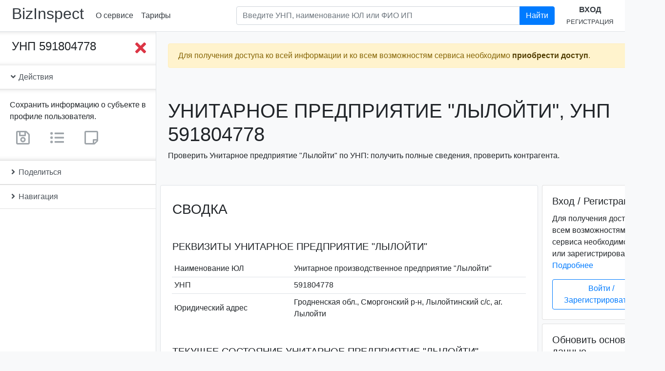

--- FILE ---
content_type: text/html; charset=utf-8
request_url: https://bizinspect.by/inst/5c1fb17b37b6871c5c1e0563
body_size: 19867
content:
<!DOCTYPE html><html lang=ru><head><title>Унитарное предприятие &quot;Лылойти&quot;, УНП 591804778. Проверка предприятия. | bizInspect.by</title><meta name=description content="Унитарное предприятие &quot;Лылойти&quot;, УНП 591804778: проверка организации по УНП в Беларуси: реквизиты, адрес, состояние, ликвидация, банкротство, задолженность, репутация, суды."><script async src="https://www.googletagmanager.com/gtag/js?id=UA-137736547-4"></script><script>function gtag(){dataLayer.push(arguments)}window.dataLayer=window.dataLayer||[],gtag("js",new Date),gtag("config","UA-137736547-4")</script><script type=text/javascript>!function(e,t,a,n,c,m,r){e.ym=e.ym||function(){(e.ym.a=e.ym.a||[]).push(arguments)},e.ym.l=1*new Date,m=t.createElement(a),r=t.getElementsByTagName(a)[0],m.async=1,m.src="https://mc.yandex.ru/metrika/tag.js",r.parentNode.insertBefore(m,r)}(window,document,"script"),ym(53293162,"init",{clickmap:!0,trackLinks:!0,accurateTrackBounce:!0})</script><noscript><div><img src=https://mc.yandex.ru/watch/53293162 style="position:absolute; left:-9999px;" alt=""></div></noscript><meta name=keywords content="Унитарное предприятие &quot;Лылойти&quot;, Унитарное производственное предприятие &quot;Лылойти&quot;, Лылойти, УНП 591804778, проверка по УНП, проверка контрагента, реестр юридических лиц, реквизиты, адрес, состояние, ликвидация, банкротство, задолженность, репутация, суды, bizInspect.by"><meta charset=utf-8><meta name=viewport content="width=device-width,initial-scale=1"><meta http-equiv=X-UA-Compatible content="IE=edge"><link rel=apple-touch-icon sizes=180x180 href=/favicon/apple-touch-icon.png><link rel=icon type=image/png sizes=32x32 href=/favicon/favicon-32x32.png><link rel=icon type=image/png sizes=192x192 href=/favicon/android-chrome-192x192.png><link rel=icon type=image/png sizes=16x16 href=/favicon/favicon-16x16.png><link rel=manifest href=/favicon/site.webmanifest><link rel=mask-icon href=/favicon/safari-pinned-tab.svg color=#007bff><link rel="shortcut icon" href=/favicon/favicon.ico><meta name=msapplication-TileColor content=#2b5797><meta name=msapplication-TileImage content=/favicon/mstile-144x144.png><meta name=msapplication-config content=/favicon/browserconfig.xml><meta name=theme-color content=#007bff><meta name=twitter:card content=summary><meta name=twitter:title content="Унитарное предприятие &quot;Лылойти&quot;, УНП 591804778. Проверка предприятия. | bizInspect.by"><meta name=twitter:description content="Унитарное предприятие &quot;Лылойти&quot;, УНП 591804778: проверка организации по УНП в Беларуси: реквизиты, адрес, состояние, ликвидация, банкротство, задолженность, репутация, суды."><meta name=twitter:site content=@bizinspect><meta name=twitter:image content=https://bizinspect.by/favicon/android-chrome-512x512.png><meta name=twitter:image:alt content="bizinspect.by - проверка предприятий Беларуси"><meta property=og:title content="Унитарное предприятие &quot;Лылойти&quot;, УНП 591804778. Проверка предприятия. | bizInspect.by"><meta property=og:description content="Унитарное предприятие &quot;Лылойти&quot;, УНП 591804778: проверка организации по УНП в Беларуси: реквизиты, адрес, состояние, ликвидация, банкротство, задолженность, репутация, суды."><meta property=og:locale content=ru-RU><meta property=og:locale:alternate content=be-BY><meta property=og:type content=website><meta property=og:site_name content=bizinspect.by><meta property=og:image content=https://bizinspect.by/favicon/android-chrome-512x512.png><meta property=og:image:type content=image/png><meta property=og:image:width content=512><meta property=og:image:height content=512><meta property=og:image:alt content="bizinspect.by - проверка предприятий Беларуси"><meta property=og:url content=https://bizinspect.by/inst/5c1fb17b37b6871c5c1e0563><link rel=canonical href=https://bizinspect.by/inst/5c1fb17b37b6871c5c1e0563><link href=../../dist/3.023d71fae219e928813c.css rel=stylesheet></head><body class=bg-light itemscope itemtype=http://schema.org/WebPage><div class=sidebar_wrapper__overlay></div><header class="header py-2 px-1 px-sm-2 px-xl-4 mb-0 bg-white border-bottom" itemscope itemtype=http://schema.org/WPHeader><div class="d-flex align-items-center"><h2 class="mr-1 mr-sm-3"><a class="text-dark nounderline" href=https://bizinspect.by/ rel=home>BizInspect</a></h2><nav class="d-none d-sm-flex flex-row justify-content-around" itemscope itemtype=http://schema.org/SiteNavigationElement><a class="p-2 text-nowrap" href=/about>О сервисе</a><a class="p-2 text-nowrap" href=/#prices>Тарифы</a></nav><div class="dropdown d-sm-none"><a class="btn text-nowrap" id=dropdownMenu href=# role=button data-toggle=dropdown aria-haspopup=true aria-expanded=false><i class="far fa-caret-square-down fa-2x"></i></a><div class=dropdown-menu aria-labelledby=dropdownMenu><a class="p-2 text-nowrap dropdown-item" href=/about>О сервисе</a><a class="p-2 text-nowrap dropdown-item" href=/contact>Контакты</a><a class="p-2 text-nowrap" href=/#prices>Тарифы</a></div></div><form class="form-inline flex-grow-1" action=/search method=GET autocomplete=off><div class="input-group search mb-2 my-lg-0 px-4 flex-grow-1 d-none d-lg-inline-flex ml-auto"><input class="form-control search__input" aria-label="Поиск по предприятиям Республики Беларусь" type=text placeholder="Введите УНП, наименование ЮЛ или ФИО ИП" aria-describedby=headerSearchBtn1 name=query><div class="search__results pr-5 bg-transparent"><div class="list-group shadow-sm"></div></div><div class=input-group-append><button class="btn btn-primary" id=headerSearchBtn1 type=submit>Найти</button></div></div></form><div class="text-center d-none d-lg-block"><a class="d-inline-block text-uppercase" href=/user/login><b>Вход</b></a><br><a class="d-inline-block text-uppercase" href=/user/register><small>Регистрация</small></a></div><div class="d-lg-none ml-auto"><a href=/user><i class="fas fa-sign-in-alt fa-2x"></i></a></div></div><form action=/search method=GET autocomplete=off><div class="input-group d-lg-none search search__small mx-auto"><input class="form-control search__input" aria-label="Поиск по предприятиям Республики Беларусь" type=text placeholder="Введите УНП, наименование ЮЛ или ФИО ИП" aria-describedby=headerSearchBtn2 name=query><div class="search__results bg-transparent"><div class="list-group shadow-sm"></div></div><div class=input-group-append><button class="btn btn-primary" id=headerSearchBtn2 type=submit>Найти</button></div></div></form></header><div class=content><div class="flash alert w-100 alert-warning alert-fixed-top alert-fixed-top_hide" role=alert><span class="d-block mr-4">Для получения доступа ко всей информации и ко всем возможностям сервиса необходимо <a class=alert-link href=/#prices>приобрести доступ</a>.</span><button class=close type=button data-dismiss=alert aria-label=Close><span aria-hidden=true>&times;</span></button></div><div class="sidebar_wrapper d-flex pb-5 mb-5"><div class="sidebar_wrapper__sidebar sticky-top bg-white border-right border-bottom d-flex flex-column"><div class=sidebar_scrollbar data-simplebar><div class="d-flex justify-content-between align-items-start p-3 pl-4 sidebar_wrapper__collapse"><div class="h4 mb-0 text-break">УНП 591804778</div><button class="sidebar_btn__close btn p-0 ml-2"><i class="fas fa-times fa-2x text-danger"></i></button></div><div class="list-group list-group-flush"><a class="list-group-item list-group-item-action" data-toggle=collapse href=#iActions role=button aria-expanded=false aria-controls=iActions><i class="fas fa-angle-down"></i> Действия</a><div class="show collapse card-body sidebar_wrapper__collapse" id=iActions><p class="card-text mb-2">Сохранить информацию о субъекте в профиле пользователя.</p><span class="user-only mr-3" tabindex=0 title="Данный функционал доступен только зарегистрированным пользователям."><a class="btn disabled" href=/ title="Сохранить информацию о субъекте в профиле пользователя"><i class="far fa-save fa-2x text-secondary"></i></a></span><span class="user-only mr-3" tabindex=0 title="Данный функционал доступен только зарегистрированным пользователям."><a class="btn disabled" href=/ title="Добавить субъект в свои списки"><i class="fas fa-list-ul fa-2x text-secondary"></i></a></span><span class=user-only tabindex=0 title="Данный функционал доступен только зарегистрированным пользователям."><a class="btn disabled" href=/ title="Добавить заметку о субъекте"><i class="far fa-sticky-note fa-2x text-secondary"></i></a></span></div><a class="list-group-item list-group-item-action collapsed" data-toggle=collapse href=#iShare role=button aria-expanded=true aria-controls=iShare><i class="fas fa-angle-down"></i> Поделиться</a><div class="collapse card-body pb-4 sidebar_wrapper__collapse" id=iShare aria-expanded=false><div class=ya-share2 data-services=facebook,twitter,vkontakte,odnoklassniki,telegram,viber,whatsapp,skype,evernote,linkedin,tumblr,pocket,blogger,lj,delicious,digg,reddit,collections,moimir,surfingbird,qzone,renren,sinaWeibo,tencentWeibo data-limit=8 data-copy=first data-lang=ru data-popup-direction=bottom></div></div><a class="list-group-item list-group-item-action collapsed" data-toggle=collapse href=#iNav1 role=button aria-expanded=true aria-controls=iNav1><i class="fas fa-angle-down"></i> Навигация</a><div class="collapse card-body sidebar_wrapper__collapse px-0" id=iNav1 aria-expanded=false><nav class=sidebar_nav id=iNav><a class="nav-link py-1" href=#iBrief>Сводка</a><a class="nav-link py-1" href=#iState>Текущее состояние</a><a class="nav-link py-1" href=#iBase>Основные сведения</a><a class=nav-link href=#iRegData>Регистрационные данные</a><a class="nav-link py-1" href=#iLocation>На карте</a><a class="nav-link py-1" href=#iAllData><strong>Получение всех сведений</strong></a><a class="nav-link py-1" href=#iIbid>Связи по адресу</a><a class="nav-link py-1 text-break" href=#iPseudoBusiness>Реестр "лжепредпринимателей"</a><a class="nav-link py-1" href=#iShiftySuppliers>Реестр недобросовестных поставщиков</a><a class="nav-link py-1" href=#iDebt>История задолженностей</a><a class="nav-link py-1" href=#iPublicationData>Публикация сведений</a><a class="nav-link py-1" href=#iLitigationData>Судебные производства</a><a class="nav-link py-1" href=#iLiqBanData>Ликвидация и банкротство</a><a class="nav-link py-1" href=#iFacilitiesData>Торговые объекты, объекты бытового обслуживания</a><a class="nav-link py-1" href=#iPurchasesData>Закупки и тендеры</a><a class="nav-link py-1" href=#iReviewsData>Проверки</a><a class="nav-link py-1" href=#iMonopoliesDominatorsData>Монополии и доминанты</a><a class="nav-link py-1" href=#iCustomsData>Таможенное дело</a><a class="nav-link py-1" href=#iMembershipsData>БелТПП, индустриальные парки, СЭЗ</a><a class="nav-link py-1" href=#iCertificatesData>Свидетельства, аттестаты</a><a class="nav-link py-1" href=#iStockBonds>Ценные бумаги</a><a class="nav-link py-1" href=#iBankFinData>Банковский и финансовый сектор</a></nav></div></div></div></div><div class=sidebar_wrapper__page-content><button class="sidebar_btn__toggle btn"><i class="fas fa-bars fa-4x text-primary"></i></button><div class="container ml-0 pl-0"><div class="d-flex flex-column flash-messages mx-sm-3 px-3 px-md-2"><div class="flash alert mt-4 w-100 alert-warning" role=alert><span class="d-block mr-4">Для получения доступа ко всей информации и ко всем возможностям сервиса необходимо <a class=alert-link href=/#prices>приобрести доступ</a>.</span><button class=close type=button data-dismiss=alert aria-label=Close><span aria-hidden=true>&times;</span></button></div></div></div><main class="container-fluid p-0 bg-light"><meta itemprop=https://schema.org/lastReviewed content=2021-11-24><header class="my-2 my-sm-3 my-md-5 mx-sm-3 px-3 px-md-2"><h1 class="h1 text-uppercase text-break" itemprop=https://schema.org/name>Унитарное предприятие "Лылойти", УНП 591804778</h1><p>Проверить Унитарное предприятие &quot;Лылойти&quot; по УНП: получить полные сведения, проверить контрагента.</p></header><div class="row no-gutters" id=iData><div class="col-md-8 col-lg-9 h-card" itemscope itemtype=http://schema.org/Organization><div class="ml-sm-1 ml-md-2 mr-sm-1 mr-md-0"><section id=instanceBasicData><div class="border rounded bg-white"><div class="dataContent pt-3"><h2 class="h3 mx-3 mt-3 mb-5 px-xl-2 text-uppercase" id=iBrief>Сводка</h2><section class="mb-5 px-xl-2"><h3 class="h5 m-3 mt-4 text-uppercase text-break" id=iReq>Реквизиты Унитарное предприятие &quot;Лылойти&quot;</h3><div class=container-fluid><table class="table table-hover table-sm no-gutters table-borderless"><tbody><tr class=d-flex><th class="col-6 col-lg-4 align-self-center" scope=row>Наименование ЮЛ</th><td class="col-6 col-lg-8 align-self-center pl-2 p-name" itemprop=name>Унитарное производственное предприятие &quot;Лылойти&quot;</td></tr><tr class="d-flex border-top"><th class="col-6 col-lg-4 align-self-center" scope=row>УНП</th><td class="col-6 col-lg-8 align-self-center pl-2">591804778</td></tr><tr class="d-flex border-top"><th class="col-6 col-lg-4 align-self-center" scope=row>Юридический адрес</th><td class="col-6 col-lg-8 align-self-center pl-2 text-wrap p-adr" itemprop=address>Гродненская обл., Сморгонский р-н, Лылойтинский с/с, аг. Лылойти</td></tr><tr class="d-none h-adr" style="visibility:hidden; display:none;" hidden itemprop=location itemscope itemtype=http://schema.org/Place><meta itemprop=name content="Гродненская обл.,Сморгонский р-н,Лылойтинский с/с,аг. Лылойти"><th>Адрес</th><td><span class=h-geo itemprop=geo itemscope itemtype=http://schema.org/GeoCoordinates><span class=p-latitude itemprop=latitude content=54.760667>54.760667</span><span class=p-longitude itemprop=longitude content=26.387257>26.387257</span></span><span itemprop=address itemscope itemtype=http://schema.org/PostalAddress><span class=p-country-name itemprop=addressCountry>Беларусь</span><span class=p-region itemprop=addressRegion>Гродненская область</span><span class=p-locality itemprop=addressLocality>Жодишковский сельский Совет</span><span class=p-street-address itemprop=streetAddress>Вишнево - Свайгини - Выголененты - Лылойти - Коробки </span><span class=p-postal-code itemprop=postalCode></span></span></td></tr></tbody></table></div></section><section class="px-xl-2 mb-5"><h3 class="h5 m-3 mt-4 text-uppercase text-break" id=iState>Текущее состояние Унитарное предприятие &quot;Лылойти&quot;</h3><div class=container-fluid><table class="table table-hover table-sm no-gutters table-borderless"><tbody><tr class=d-flex><th class="col-6 col-lg-4 align-self-center" scope=row>Текущее состояние <a href=#iEGRNData>(ЕГР)</a></th><td class="col-6 col-lg-8 align-self-center pl-2 text-uppercase"><strong class=text-danger>Прекращение деятельности в результате реорганизации</strong></td></tr><tr class="d-flex border-top"><th class="col-6 col-lg-4 align-self-center" scope=row>Текущее состояние <a href=#iGRPData>(ГРП)</a></th><td class="col-6 col-lg-8 align-self-center pl-2 text-uppercase"><strong class=text-danger>Ликвидирован</strong></td></tr></tbody></table></div></section><section class="px-xl-2 mb-5"><h5 class="h5 m-3 mt-4 text-uppercase" id=iExtraction>Информационная выписка</h5><div class=container-fluid><p id=iExtractionText itemprop=description>Предприятие Унитарное производственное предприятие &quot;Лылойти&quot; (Унитарное предприятие &quot;Лылойти&quot;), УНП 591804778, зарегистрировано в Едином государственном регистре юридических лиц и индивидуальных предпринимателей (ЕГР) 05.12.2013. Предприятие поставлено на налоговый учет 09.12.2013, включено в Государственный реестр плательщиков (иных обязанных лиц) (ГРП). Адрес: Гродненская обл., Сморгонский р-н, Лылойтинский с/с, аг. Лылойти. Текущее состояние субъекта хозяйствования, согласно ЕГР, - "Прекращение деятельности в результате реорганизации". Текущее состояние субъекта хозяйствования, согласно ГРП, - "Ликвидирован". Дата исключения из ЕГР (прекращения деятельности в связи с реорганизацией) - 23.12.2013. Дата ликвидации - 23.12.2013. <a href=/inst/5c1fb17b37b6871c5c1e0563>Подробнее...</a></p></div></section><hr class="mt-4 mb-5"><h2 class="h3 mx-3 mb-3 px-xl-2 h3 text-uppercase" id=iBase>Основные сведения</h2><section class="mb-5 px-xl-2"><h3 class="h5 m-3 mt-4 text-uppercase text-break" id=iName>Наименование субъекта хозяйствования</h3><div class=container-fluid><table class="table table-hover table-sm no-gutters table-borderless"><tbody><tr class=d-flex><th class="col-6 col-lg-4 align-self-center" scope=row>Полное наименование ЮЛ</th><td class="col-6 col-lg-8 align-self-center pl-2 p-name" itemprop=legalName>Унитарное производственное предприятие &quot;Лылойти&quot;</td></tr><tr class="d-flex border-top"><th class="col-6 col-lg-4 align-self-center" scope=row>Сокращенное наименование ЮЛ</th><td class="col-6 col-lg-8 align-self-center pl-2 p-additional-name" itemprop=alternateName>Унитарное предприятие &quot;Лылойти&quot;</td></tr><tr class="d-flex border-top"><th class="col-6 col-lg-4 align-self-center" scope=row>Фирменное наименование ЮЛ</th><td class="col-6 col-lg-8 align-self-center pl-2 p-additional-name" itemprop=alternateName>Лылойти</td></tr><tr class="d-flex border-top"><th class="col-6 col-lg-4 align-self-center" scope=row>Полное наименование ЮЛ по-белорусски</th><td class="col-6 col-lg-8 align-self-center pl-2 p-additional-name" itemprop=alternateName>Унітарнае вытворчае прадпрыемства &quot;Лылойці&quot;</td></tr><tr class="d-flex border-top"><th class="col-6 col-lg-4 align-self-center" scope=row>Сокращенное наименование ЮЛ по-белорусски</th><td class="col-6 col-lg-8 align-self-center pl-2 p-additional-name" itemprop=alternateName>Унітарнае прадпрыемства &quot;Лылойці&quot;</td></tr><tr class="d-flex border-top"><th class="col-6 col-lg-4 align-self-center" scope=row>Фирменное наименование ЮЛ по-белорусски</th><td class="col-6 col-lg-8 align-self-center pl-2 p-additional-name" itemprop=alternateName>Лылойці</td></tr><tr class="d-flex border-top"><th class="col-6 col-lg-4 align-self-center" scope=row>Прежние наименования ЮЛ</th><td class="col-6 col-lg-8 align-self-center pl-2 text-muted">Информация отсутствует</td></tr></tbody></table></div></section><section class="mb-5 px-xl-2"><h3 class="h5 m-3 mt-4 text-uppercase text-break" id=iVED>Виды деятельности</h3><div class=container-fluid><table class="table table-hover table-sm no-gutters table-borderless"><tbody><tr class=d-flex><th class="col-6 col-lg-4 align-self-center" scope=row>Код основного вида деятельности по ОКЭД</th><td class="col-6 col-lg-8 align-self-center pl-2 p-additional-name" itemprop=alternateName>01111</td></tr><tr class="d-flex border-top"><th class="col-6 col-lg-4 align-self-center" scope=row>Наименование основного вида деятельности по ОКЭД</th><td class="col-6 col-lg-8 align-self-center pl-2 p-additional-name" itemprop=alternateName>Выращивание зерновых и зернобобовых культур</td></tr><tr class="d-flex border-top"><th class="col-6 col-lg-4 align-self-center" scope=row>Прежние виды деятельности</th><td class="col-6 col-lg-8 align-self-center pl-2 text-muted">Информация отсутствует</td></tr></tbody></table></div></section><section class="mb-5 px-xl-2"><h3 class="h5 m-3 mt-4 text-uppercase text-break" id=iAddress>Адрес субъекта хозяйствования</h3><div class=container-fluid><table class="table table-hover table-sm no-gutters table-borderless"><tbody><tr class=d-flex><th class="col-6 col-lg-4 align-self-center" scope=row>Место государственной регистрации <a href=#iEGRNData>(ЕГР)</a></th><td class="col-6 col-lg-8 align-self-center pl-2 p-additional-name" itemprop=alternateName>Республика Беларусь, 231015, Гродненская область, Сморгонский район, аг. Лылойти</td></tr><tr class="d-flex border-top"><th class="col-6 col-lg-4 align-self-center" scope=row>Юридический адрес <a href=#iGRPData>(ГРП)</a></th><td class="col-6 col-lg-8 align-self-center pl-2 p-additional-name" itemprop=alternateName>Гродненская обл., Сморгонский р-н, Лылойтинский с/с, аг. Лылойти</td></tr><tr class="d-flex border-top"><th class="col-6 col-lg-4 align-self-center" scope=row>Прежние адреса <a href=#iEGRNData>(ЕГР)</a></th><td class="col-6 col-lg-8 align-self-center pl-2 text-muted">Информация отсутствует</td></tr></tbody></table></div></section><section class="mb-5 px-xl-2"><h3 class="h5 m-3 mt-4 text-uppercase text-break" id=iContacts>Контактные данные</h3><div class=container-fluid><table class="table table-hover table-sm no-gutters table-borderless"><tbody><tr class=d-flex><th class="col-6 col-lg-4 align-self-center" scope=row>Адрес электронной почты</th><td class="col-6 col-lg-8 align-self-center yet-hidden" title="Для получения информации необходимо приобрести доступ."></td></tr><tr class="d-flex border-top"><th class="col-6 col-lg-4 align-self-center" scope=row>Факс</th><td class="col-6 col-lg-8 align-self-center yet-hidden" title="Для получения информации необходимо приобрести доступ."></td></tr><tr class="d-flex border-top"><th class="col-6 col-lg-4 align-self-center" scope=row>Сайт</th><td class="col-6 col-lg-8 align-self-center yet-hidden" title="Для получения информации необходимо приобрести доступ."></td></tr><tr class="d-flex border-top"><th class="col-6 col-lg-4 align-self-center" scope=row>Телефон</th><td class="col-6 col-lg-8 align-self-center yet-hidden" title="Для получения информации необходимо приобрести доступ."></td></tr><tr class="d-flex border-top"><th class="col-6 col-lg-4 align-self-center" scope=row>Контактные данные по прежним адресам</th><td class="col-6 col-lg-8 align-self-center yet-hidden" title="Для получения информации необходимо приобрести доступ."></td></tr></tbody></table></div></section><hr class="mt-4 mb-5"><h2 class="h3 mx-3 mb-5 px-xl-2 text-uppercase text-break" id=iRegData>Прочие регистрационные данные Унитарное предприятие &quot;Лылойти&quot;</h2><section class="mb-5 px-xl-2"><h3 class="h5 mx-3 mt-4 mb-0 text-uppercase" id=iEGRNData>Сведения из Единого государственного регистра ЮЛ и ИП (ЕГР)</h3><p class="mx-3 mt-0 mb-3 text-muted"><small>по состоянию на 24.11.2021</small></p><div class=container-fluid id=iEGRNDataContainer><table class="table table-hover table-sm no-gutters table-borderless"><tbody><tr class=d-flex><th class="col-6 col-lg-4 align-self-center" scope=row>Регистрационный номер</th><td class="col-6 col-lg-8 align-self-center pl-2">591804778</td></tr><tr class="d-flex border-top"><th class="col-6 col-lg-4 align-self-center" scope=row>Дата регистрации</th><td class="col-6 col-lg-8 align-self-center pl-2" itemprop=foundingDate datetime=2013-12-05>2013-12-05</td></tr><tr class="d-flex border-top"><th class="col-6 col-lg-4 align-self-center" scope=row>Текущее состояние (ЕГР)</th><td class="col-6 col-lg-8 align-self-center pl-2 text-uppercase"><strong class=text-danger>Прекращение деятельности в результате реорганизации</strong></td></tr><tr class="d-flex border-top"><th class="col-6 col-lg-4 align-self-center" scope=row>Текущий орган учета</th><td class="col-6 col-lg-8 align-self-center pl-2">Сморгонский районный исполнительный комитет</td></tr><tr class="d-flex border-top"><th class="col-6 col-lg-4 align-self-center" scope=row>Дата исключения из ЕГР (прекращения деятельности в связи с реорганизацией)</th><td class="col-6 col-lg-8 align-self-center pl-2">23.12.2013</td></tr><tr class="d-flex border-top"><th class="col-6 col-lg-4 align-self-center" scope=row>Наличие запрета на отчуждение доли участника в уставном фонде коммерческой организации</th><td class="col-6 col-lg-8 align-self-center pl-2 text-muted">Информация отсутствует</td></tr></tbody></table></div></section><section class="mb-5 px-xl-2"><h3 class="h5 mx-3 mt-4 mb-0 text-uppercase" id=iEGRNEventsData>История событий ЕГР по субъекту</h3><p class="mx-3 mt-0 mb-3 text-muted"><small>История событий по субъекту в Едином государственном регистре юридических лиц и индивидуальных предпринимателей</small></p><div class=container-fluid id=iEGRNEventsDataContainer><table class="table table-hover table-sm no-gutters table-borderless"><tbody><tr class=d-flex><td class="col-6 col-lg-4 align-self-center">05.12.2013</td><td class="col-6 col-lg-8 align-self-center pl-2">Государственная регистрация создаваемого юридического лица</td></tr><tr class="d-flex border-top"><td class="col-6 col-lg-4 align-self-center">12.12.2013</td><td class="col-6 col-lg-8 align-self-center pl-2">Уведомление о назначении (замене) руководителя</td></tr><tr class="d-flex border-top"><td class="col-6 col-lg-4 align-self-center">23.12.2013</td><td class="col-6 col-lg-8 align-self-center pl-2">Прекращение деятельности (реорганизация) юридического лица</td></tr></tbody></table></div></section><section class="mb-5 px-xl-2"><h3 class="h5 mx-3 mt-4 mb-0 text-uppercase" id=iGRPData>Сведения из Государственного реестра плательщиков (иных обязанных лиц) (ГРП)</h3><p class="mx-3 mt-0 mb-3 text-muted"><small>по состоянию на 27.10.2021</small></p><div class=container-fluid><table class="table table-hover table-sm no-gutters table-borderless"><tbody><tr class=d-flex><th class="col-6 col-lg-4 align-self-center" scope=row>Учетный номер плательщика (УНП)</th><td class="col-6 col-lg-8 align-self-center pl-2">591804778</td></tr><tr class="d-flex border-top"><th class="col-6 col-lg-4 align-self-center" scope=row>Дата постановки на налоговый учет</th><td class="col-6 col-lg-8 align-self-center pl-2">09.12.2013</td></tr><tr class="d-flex border-top"><th class="col-6 col-lg-4 align-self-center" scope=row>Текущее состояние (ГРП)</th><td class="col-6 col-lg-8 align-self-center pl-2 text-uppercase"><strong class=text-danger>Ликвидирован</strong></td></tr><tr class="d-flex border-top"><th class="col-6 col-lg-4 align-self-center" scope=row>Наименование инспекции МНС</th><td class="col-6 col-lg-8 align-self-center pl-2">Инспекция МНС по Сморгонскому району</td></tr><tr class="d-flex border-top"><th class="col-6 col-lg-4 align-self-center" scope=row>Код инспекции МНС</th><td class="col-6 col-lg-8 align-self-center pl-2">518</td></tr><tr class="d-flex border-top"><th class="col-6 col-lg-4 align-self-center" scope=row>Дата ликвидации</th><td class="col-6 col-lg-8 align-self-center pl-2" itemprop=dissolutionDate datetime=2013-12-23>2013-12-23</td></tr><tr class="d-flex border-top"><th class="col-6 col-lg-4 align-self-center" scope=row>Причина ликвидации</th><td class="col-6 col-lg-8 align-self-center pl-2">-</td></tr><tr class="d-flex border-top"><th class="col-6 col-lg-4 align-self-center" scope=row>Место нахождения (юридический адрес)</th><td class="col-6 col-lg-8 align-self-center pl-2 text-wrap p-adr" id=iAddress itemprop=address>Гродненская обл., Сморгонский р-н, Лылойтинский с/с, аг. Лылойти</td></tr></tbody></table></div></section><hr class="mt-4 mb-5"><section><h2 class="h3 mx-3 mb-4 text-uppercase text-break" id=iLocation>Унитарное предприятие &quot;Лылойти&quot; на карте</h2><figure class=m-0><div class=border-top id=map style="height: 20rem" data-coords="26.387257, 54.760667"></div></figure></section><div class="updateBaseDataOverlay justify-content-end-content-center d-none"></div></div></div></section><section class="px-xl-2 py-4 rounded border border-dark bg-white mt-5" id=getAllDataForm><h3 class="h3 mx-3 text-uppercase" id=iAllData>Обновление основных данных</h3><div class=container-fluid><p class=mb-1>Обновление приведенных сведений.</p><form id=get-all-data action=/inst/5c1fb17b37b6871c5c1e0563/regNumber/591804778 method=POST autocomplete=off onsubmit='return ym(53293162,"reachGoal","GET_All_DATA_FORM_SUBMIT"),!0'><div class="form-group text-center"><div class="g-recaptcha m-0 m-md-3 d-inline-block" data-sitekey=6Lc5G54UAAAAAAQ9-QEyXGY9rag2sXTSxwVx01rx data-callback=enableBtn data-expired-callback=disableBtn></div><br><small class="text-muted d-block">Поставьте флажок в reCAPTCHA.</small><button class="btn btn-primary btn-block mb-3 btn-lg" id=get-all-data-btn type=submit name=submit>Обновить основные данные</button></div></form></div></section><section class=mt-5 id=instanceExtraData><div class="border rounded bg-white mb-5 mb-lg-0"><div class="dataContent py-3"><h2 class="h3 mx-3 mt-3 mb-5 px-xl-2 text-uppercase text-break" id=iIbid>Связи по адресу Унитарное предприятие &quot;Лылойти&quot;</h2><section class="mb-5 px-xl-2" id=iIbidJustContainer><h5 class="h5 m-3 mt-4 text-uppercase" id=iIbidJust>Предприятия с таким же адресом</h5><div class=container-fluid><table class="table table-sm no-gutters table-borderless border-bottom"><thead><tr class="d-flex border-bottom"><th class="col-6 col-lg-4 align-self-center" scope=col>Наименование</th><th class="d-none d-lg-table-cell col-lg-2 align-self-center pl-2" scope=col>УНП</th><th class="col-6 col-lg-6 align-self-center pl-2" scope=col>Адрес</th></tr></thead><tbody><tr class="d-flex border-top"><td class="col-6 col-lg-4 align-self-center"><div class=yet-hidden title="Для получения информации нажмите кнопку 'Обновить и получить остальные данные'"></div></td><td class="d-none d-lg-table-cell col-lg-2 align-self-center pl-2"><div class=yet-hidden title="Для получения информации нажмите кнопку 'Обновить и получить остальные данные'"></div></td><td class="col-6 col-lg-6 align-self-center pl-2"><div class=yet-hidden title="Для получения информации нажмите кнопку 'Обновить и получить остальные данные'"></div></td></tr><tr class="d-flex border-top"><td class="col-6 col-lg-4 align-self-center"><div class=yet-hidden title="Для получения информации нажмите кнопку 'Обновить и получить остальные данные'"></div></td><td class="d-none d-lg-table-cell col-lg-2 align-self-center pl-2"><div class=yet-hidden title="Для получения информации нажмите кнопку 'Обновить и получить остальные данные'"></div></td><td class="col-6 col-lg-6 align-self-center pl-2"><div class=yet-hidden title="Для получения информации нажмите кнопку 'Обновить и получить остальные данные'"></div></td></tr><tr class="d-flex border-top"><td class="col-6 col-lg-4 align-self-center"><div class=yet-hidden title="Для получения информации нажмите кнопку 'Обновить и получить остальные данные'"></div></td><td class="d-none d-lg-table-cell col-lg-2 align-self-center pl-2"><div class=yet-hidden title="Для получения информации нажмите кнопку 'Обновить и получить остальные данные'"></div></td><td class="col-6 col-lg-6 align-self-center pl-2"><div class=yet-hidden title="Для получения информации нажмите кнопку 'Обновить и получить остальные данные'"></div></td></tr></tbody></table></div><div class="updateDataOverlay justify-content-end-content-center border-bottom border-top"><div class="text-center py-5 sticky-top"><div><strong>Обновление данных...</strong></div><div class="spinner-border text-info" role=status><span class=sr-only>Обновление данных...</span></div></div></div></section><section class="mb-5 px-xl-2" id=iIbidAboutContainer><h5 class="h5 m-3 mt-4 text-uppercase" id=iIbidAbout>Предприятия в том же здании (в непосредственной близости)</h5><div class=container-fluid><table class="table table-sm no-gutters table-borderless border-bottom"><thead><tr class="d-flex border-bottom"><th class="col-6 col-lg-4 align-self-center" scope=col>Наименование</th><th class="d-none d-lg-table-cell col-lg-2 align-self-center pl-2" scope=col>УНП</th><th class="col-6 col-lg-6 align-self-center pl-2" scope=col>Адрес</th></tr></thead><tbody><tr class="d-flex border-top"><td class="col-6 col-lg-4 align-self-center"><div class=yet-hidden title="Для получения информации нажмите кнопку 'Обновить и получить остальные данные'"></div></td><td class="d-none d-lg-table-cell col-lg-2 align-self-center pl-2"><div class=yet-hidden title="Для получения информации нажмите кнопку 'Обновить и получить остальные данные'"></div></td><td class="col-6 col-lg-6 align-self-center pl-2"><div class=yet-hidden title="Для получения информации нажмите кнопку 'Обновить и получить остальные данные'"></div></td></tr><tr class="d-flex border-top"><td class="col-6 col-lg-4 align-self-center"><div class=yet-hidden title="Для получения информации нажмите кнопку 'Обновить и получить остальные данные'"></div></td><td class="d-none d-lg-table-cell col-lg-2 align-self-center pl-2"><div class=yet-hidden title="Для получения информации нажмите кнопку 'Обновить и получить остальные данные'"></div></td><td class="col-6 col-lg-6 align-self-center pl-2"><div class=yet-hidden title="Для получения информации нажмите кнопку 'Обновить и получить остальные данные'"></div></td></tr><tr class="d-flex border-top"><td class="col-6 col-lg-4 align-self-center"><div class=yet-hidden title="Для получения информации нажмите кнопку 'Обновить и получить остальные данные'"></div></td><td class="d-none d-lg-table-cell col-lg-2 align-self-center pl-2"><div class=yet-hidden title="Для получения информации нажмите кнопку 'Обновить и получить остальные данные'"></div></td><td class="col-6 col-lg-6 align-self-center pl-2"><div class=yet-hidden title="Для получения информации нажмите кнопку 'Обновить и получить остальные данные'"></div></td></tr></tbody></table></div><div class="updateDataOverlay justify-content-end-content-center border-bottom border-top"><div class="text-center py-5 sticky-top"><div><strong>Обновление данных...</strong></div><div class="spinner-border text-info" role=status><span class=sr-only>Обновление данных...</span></div></div></div></section><hr class="mt-4 mb-5"><h2 class="h3 mx-3 mb-0 mt-3 px-xl-2 text-uppercase text-break" id=iPseudoBusiness>Реестр "лжепредпринимателей"</h2><p class="mx-3 mb-3 px-xl-2 text-muted"><small>Реестр коммерческих организаций и индивидуальных предпринимателей с повышенным риском совершения правонарушений в экономической сфере</small></p><section class="px-xl-2 mb-5"><div class="container-fluid mt-4"><table class="table table-sm no-gutters table-borderless"><tbody><tr class=d-flex><th class="col-6 col-lg-4 align-self-center" scope=row>Дата включения в реестр</th><td class="col-6 col-lg-8 align-self-center yet-hidden" title="Для получения информации необходимо приобрести доступ."></td></tr><tr class="d-flex border-top"><th class="col-6 col-lg-4 align-self-center" scope=row>Основания включения в реестр</th><td class="col-6 col-lg-8 align-self-center yet-hidden" title="Для получения информации необходимо приобрести доступ."></td></tr><tr class="d-flex border-top"><th class="col-6 col-lg-4 align-self-center" scope=row>Дата составления заключения ДФР</th><td class="col-6 col-lg-8 align-self-center yet-hidden" title="Для получения информации необходимо приобрести доступ."></td></tr><tr class="d-flex border-top"><th class="col-6 col-lg-4 align-self-center" scope=row>Период, в течение которого оформленные первичные учетные документы для целей налогообложения не имеют юридической силы</th><td class="col-6 col-lg-8 align-self-center yet-hidden" title="Для получения информации необходимо приобрести доступ."></td></tr></tbody></table></div></section><hr class="mt-4 mb-5"><h2 class="h3 mx-3 mb-0 px-xl-2 text-uppercase" id=iShiftySuppliers>Реестр недобросовестных поставщиков</h2><p class="mx-3 mb-3 px-xl-2 text-muted"><small>Реестр (список) поставщиков (подрядчиков, исполнителей), временно не допускаемых (ранее не допускаемых) к закупкам, к участию в процедурах государственных закупок</small></p><section class="px-xl-2 mb-5"><div class="container-fluid mt-4"><table class="table table-sm no-gutters table-borderless"><tbody><tr class=d-flex><th class="col-6 col-lg-4 align-self-center" scope=row>Вид закупок</th><td class="col-6 col-lg-8 align-self-center yet-hidden" title="Для получения информации необходимо приобрести доступ."></td></tr><tr class="d-flex border-top"><th class="col-6 col-lg-4 align-self-center" scope=row>Место нахождения, электронный адрес, номер телефона, факса (при наличии)</th><td class="col-6 col-lg-8 align-self-center yet-hidden" title="Для получения информации необходимо приобрести доступ."></td></tr><tr class="d-flex border-top"><th class="col-6 col-lg-4 align-self-center" scope=row>Регистрационный номер, дата и основание включения в реестр (список)</th><td class="col-6 col-lg-8 align-self-center yet-hidden" title="Для получения информации необходимо приобрести доступ."></td></tr><tr class="d-flex border-top"><th class="col-6 col-lg-4 align-self-center" scope=row>Дата и основание исключения из реестра (списка)</th><td class="col-6 col-lg-8 align-self-center yet-hidden" title="Для получения информации необходимо приобрести доступ."></td></tr></tbody></table></div></section><hr class="mt-4 mb-5"><h2 class="h3 mx-3 mb-5 px-xl-2 text-uppercase text-break" id=iDebt>История задолженностей Унитарное предприятие &quot;Лылойти&quot;</h2><section class="px-xl-2 mb-5"><h5 class="h5 mx-3 mt-4 mb-0 text-uppercase" id=iStateDebtData>Задолженность перед бюджетом</h5><p class="mx-3 text-muted"><small>Субъекты хозяйствования, имевшие задолженность по налогам (сборам), пеням и пошлинам</small></p><div class=container-fluid><table class="table table-sm no-gutters table-borderless"><tbody><tr class=d-flex><th class="col-6 col-lg-4 align-self-center" scope=row>Инспекция МНС</th><td class="col-6 col-lg-8 align-self-center yet-hidden" title="Для получения информации необходимо приобрести доступ."></td></tr><tr class="d-flex border-top"><th class="col-6 col-lg-4 align-self-center" scope=row>Отчетная дата</th><td class="col-6 col-lg-8 align-self-center yet-hidden" title="Для получения информации необходимо приобрести доступ."></td></tr><tr class="d-flex border-top"><th class="col-6 col-lg-4 align-self-center" scope=row>Дополнительная информация (код ИМНС, дата погашения), при наличии</th><td class="col-6 col-lg-8 align-self-center yet-hidden" title="Для получения информации необходимо приобрести доступ."></td></tr></tbody></table></div></section><section class="px-xl-2 mb-5"><h5 class="h5 mx-3 mt-4 mb-0 text-uppercase" id=iSsfDebtData>Задолженность перед ФСЗН</h5><p class="mx-3 text-muted"><small>Просроченная задолженность (свыше 100,00 рублей) по платежам в бюджет государственного внебюджетного ФСЗН</small></p><div class=container-fluid><table class="table table-sm no-gutters table-borderless"><tbody><tr class=d-flex><th class="col-6 col-lg-4 align-self-center" scope=row>Отчетная дата</th><td class="col-6 col-lg-8 align-self-center yet-hidden" title="Для получения информации необходимо приобрести доступ."></td></tr><tr class="d-flex border-top"><th class="col-6 col-lg-4 align-self-center" scope=row>Область</th><td class="col-6 col-lg-8 align-self-center yet-hidden" title="Для получения информации необходимо приобрести доступ."></td></tr><tr class="d-flex border-top"><th class="col-6 col-lg-4 align-self-center" scope=row>Район</th><td class="col-6 col-lg-8 align-self-center yet-hidden" title="Для получения информации необходимо приобрести доступ."></td></tr><tr class="d-flex border-top"><th class="col-6 col-lg-4 align-self-center" scope=row>Сумма задолженности</th><td class="col-6 col-lg-8 align-self-center yet-hidden" title="Для получения информации необходимо приобрести доступ."></td></tr></tbody></table></div></section><section class="px-xl-2 mb-5"><h5 class="h5 mx-3 mt-4 mb-0 text-uppercase" id=iCustomsDebtorsLink>Задолженность перед таможенными органами</h5><p class="mx-3 text-muted"><small>Перечень организаций и индивидуальных предпринимателей, имеющих неисполненную обязанность по уплате налогов, сборов (пошлин), процентов, пеней, взимаемых таможенными органами</small></p><div class=container-fluid><table class="table table-sm no-gutters table-borderless"><tbody><tr class=d-flex><td class="col p-0 text-secondary"><b>Информация о наличии задолженности перед таможенными органами находится в <a href=#iCustomsData title="Таможенное дело">разделе таможенного дела</a>.</b></td></tr></tbody></table></div></section><section class="px-xl-2 mb-5"><h5 class="h5 mx-3 mt-4 mb-0 text-uppercase" id=iShiftyTenantsListData>Задолженность за аренду государственного имущества</h5><p class="mx-3 text-muted"><small>Перечни недобросовестных арендаторов, имеющих задолженность по платежам за арендуемые государственные объекты недвижимости</small></p><div class=container-fluid><table class="table table-sm no-gutters table-borderless"><tbody><tr class=d-flex><th class="col-6 col-lg-4 align-self-center" scope=row>Область</th><td class="col-6 col-lg-8 align-self-center yet-hidden" title="Для получения информации необходимо приобрести доступ."></td></tr><tr class="d-flex border-top"><th class="col-6 col-lg-4 align-self-center" scope=row>Дата включения в перечень</th><td class="col-6 col-lg-8 align-self-center yet-hidden" title="Для получения информации необходимо приобрести доступ."></td></tr><tr class="d-flex border-top"><th class="col-6 col-lg-4 align-self-center" scope=row>Дополнительная информация (дата образования задолженности, ФИО руководителя), при наличии</th><td class="col-6 col-lg-8 align-self-center yet-hidden" title="Для получения информации необходимо приобрести доступ."></td></tr></tbody></table></div></section><section class="px-xl-2 mb-5"><h5 class="h5 mx-3 mt-4 mb-0 text-uppercase" id=iIrredeemableDebtData>Безнадежный долг</h5><p class="mx-3 text-muted"><small>Перечень ЮЛ и ИП, исключенных из <a href=#iEGRNData>ЕГР</a> в связи с признанием задолженности безнадежным долгом и ее списанием</small></p><div class=container-fluid><table class="table table-sm no-gutters table-borderless"><tbody><tr class=d-flex><th class="col-6 col-lg-4 align-self-center" scope=row>Код, наименование инспекции МНС</th><td class="col-6 col-lg-8 align-self-center yet-hidden" title="Для получения информации необходимо приобрести доступ."></td></tr><tr class="d-flex border-top"><th class="col-6 col-lg-4 align-self-center" scope=row>Дата исключения из <a href=#iEGRNData>ЕГР</a></th><td class="col-6 col-lg-8 align-self-center yet-hidden" title="Для получения информации необходимо приобрести доступ."></td></tr></tbody></table></div></section><hr class="mt-4 mb-5"><h2 class="px-xl-2 h3 mx-3 mb-5 text-uppercase text-break" id=iPublicationData>Публикация сведений Унитарное предприятие &quot;Лылойти&quot;</h2><section class="px-xl-2 mb-5"><h5 class="h5 m-3 mt-4 text-uppercase" id=iCutAdData>Объявления об уменьшении уставного фонда</h5><div class=container-fluid><table class="table table-sm no-gutters table-borderless"><tbody><tr class=d-flex><th class="col-6 align-self-center" scope=row>Дата принятия решения об уменьшении уставного фонда</th><td class="col-6 align-self-center yet-hidden" title="Для получения информации необходимо приобрести доступ."></td></tr><tr class="d-flex border-top"><th class="col-6 align-self-center" scope=row>Контактное лицо</th><td class="col-6 align-self-center yet-hidden" title="Для получения информации необходимо приобрести доступ."></td></tr><tr class="d-flex border-top"><th class="col-6 align-self-center" scope=row>Адрес</th><td class="col-6 align-self-center yet-hidden" title="Для получения информации необходимо приобрести доступ."></td></tr><tr class="d-flex border-top"><th class="col-6 align-self-center" scope=row>Телефон</th><td class="col-6 align-self-center yet-hidden" title="Для получения информации необходимо приобрести доступ."></td></tr><tr class="d-flex border-top"><th class="col-6 align-self-center" scope=row>Время обращения (график приема)</th><td class="col-6 align-self-center yet-hidden" title="Для получения информации необходимо приобрести доступ."></td></tr><tr class="d-flex border-top"><th class="col-6 align-self-center" scope=row>Срок принятия претензий с момента опубликования, дней</th><td class="col-6 align-self-center yet-hidden" title="Для получения информации необходимо приобрести доступ."></td></tr><tr class="d-flex border-top"><th class="col-6 align-self-center" scope=row>Дата опубликования сведений об уменьшении уставного фонда</th><td class="col-6 align-self-center yet-hidden" title="Для получения информации необходимо приобрести доступ."></td></tr><tr class="d-flex border-top"><th class="col-6 align-self-center" scope=row>Новый размер уставного фонда</th><td class="col-6 align-self-center yet-hidden" title="Для получения информации необходимо приобрести доступ."></td></tr></tbody></table></div></section><section class="px-xl-2 mb-5"><h5 class="h5 m-3 mt-4 text-uppercase" id=iDissData>Объявления о ликвидации</h5><div class=container-fluid><table class="table table-sm no-gutters table-borderless"><tbody><tr class=d-flex><th class="col-6 align-self-center" scope=row>Дата и номер решения о ликвидации (прекращении деятельности)</th><td class="col-6 align-self-center yet-hidden" title="Для получения информации необходимо приобрести доступ."></td></tr><tr class="d-flex border-top"><th class="col-6 align-self-center" scope=row>ФИО ликвидатора (председателя ликвидационной комиссии, наименование юр. лица, назначенного ликвидатором)</th><td class="col-6 align-self-center yet-hidden" title="Для получения информации необходимо приобрести доступ."></td></tr><tr class="d-flex border-top"><th class="col-6 align-self-center" scope=row>Адрес ликвидатора (председателя ликвидационной комиссии)</th><td class="col-6 align-self-center yet-hidden" title="Для получения информации необходимо приобрести доступ."></td></tr><tr class="d-flex border-top"><th class="col-6 align-self-center" scope=row>Телефон ликвидатора (председателя ликвидационной комиссии)</th><td class="col-6 align-self-center yet-hidden" title="Для получения информации необходимо приобрести доступ."></td></tr><tr class="d-flex border-top"><th class="col-6 align-self-center" scope=row>Время обращения (график приема)</th><td class="col-6 align-self-center yet-hidden" title="Для получения информации необходимо приобрести доступ."></td></tr><tr class="d-flex border-top"><th class="col-6 align-self-center" scope=row>Срок принятия претензий с момента опубликования, мес.</th><td class="col-6 align-self-center yet-hidden" title="Для получения информации необходимо приобрести доступ."></td></tr><tr class="d-flex border-top"><th class="col-6 align-self-center" scope=row>Дата опубликования сведений о ликвидации</th><td class="col-6 align-self-center yet-hidden" title="Для получения информации необходимо приобрести доступ."></td></tr><tr class="d-flex border-top"><th class="col-6 align-self-center" scope=row>Текущее состояние</th><td class="col-6 align-self-center yet-hidden" title="Для получения информации необходимо приобрести доступ."></td></tr></tbody></table></div></section><hr class="mt-4 mb-5"><h2 class="px-xl-2 h3 mx-3 mb-5 text-uppercase text-break" id=iLitigationData>Судебные производства</h2><section class="px-xl-2 mb-5"><h5 class="h5 m-3 mt-4 text-uppercase" id=iEconomicCourtScheduleData>Судебные заседания в экономических судах</h5><div class=container-fluid><table class="table table-sm no-gutters table-borderless"><tbody><tr class=d-flex><th class="col-6 col-lg-4 align-self-center" scope=row>Наименование экономического суда</th><td class="col-6 col-lg-8 align-self-center yet-hidden" title="Для получения информации необходимо приобрести доступ."></td></tr><tr class="d-flex border-top"><th class="col-6 col-lg-4 align-self-center" scope=row>Вид производства</th><td class="col-6 col-lg-8 align-self-center yet-hidden" title="Для получения информации необходимо приобрести доступ."></td></tr><tr class="d-flex border-top"><th class="col-6 col-lg-4 align-self-center" scope=row>Сущность спора</th><td class="col-6 col-lg-8 align-self-center yet-hidden" title="Для получения информации необходимо приобрести доступ."></td></tr><tr class="d-flex border-top"><th class="col-6 col-lg-4 align-self-center" scope=row>Истцы, Взыскатели, Заявители, Кредиторы</th><td class="col-6 col-lg-8 align-self-center yet-hidden" title="Для получения информации необходимо приобрести доступ."></td></tr><tr class="d-flex border-top"><th class="col-6 col-lg-4 align-self-center" scope=row>Ответчики, Должники</th><td class="col-6 col-lg-8 align-self-center yet-hidden" title="Для получения информации необходимо приобрести доступ."></td></tr><tr class="d-flex border-top"><th class="col-6 col-lg-4 align-self-center" scope=row>Другие лица, участвующие в деле</th><td class="col-6 col-lg-8 align-self-center yet-hidden" title="Для получения информации необходимо приобрести доступ."></td></tr><tr class="d-flex border-top"><th class="col-6 col-lg-4 align-self-center" scope=row>Судья</th><td class="col-6 col-lg-8 align-self-center yet-hidden" title="Для получения информации необходимо приобрести доступ."></td></tr><tr class="d-flex border-top"><th class="col-6 col-lg-4 align-self-center" scope=row>Номер дела</th><td class="col-6 col-lg-8 align-self-center yet-hidden" title="Для получения информации необходимо приобрести доступ."></td></tr><tr class="d-flex border-top"><th class="col-6 col-lg-4 align-self-center" scope=row>Место, время, дата судебного заседания</th><td class="col-6 col-lg-8 align-self-center yet-hidden" title="Для получения информации необходимо приобрести доступ."></td></tr></tbody></table></div></section><section class="px-xl-2 mb-5"><h5 class="h5 m-3 mt-4 text-uppercase" id=iWritProceedingsData>Приказные производства</h5><div class=container-fluid><table class="table table-sm no-gutters table-borderless"><tbody><tr class=d-flex><th class="col-6 col-lg-4 align-self-center" scope=row>Наименование экономического суда</th><td class="col-6 col-lg-8 align-self-center yet-hidden" title="Для получения информации необходимо приобрести доступ."></td></tr><tr class="d-flex border-top"><th class="col-6 col-lg-4 align-self-center" scope=row>Взыскатель</th><td class="col-6 col-lg-8 align-self-center yet-hidden" title="Для получения информации необходимо приобрести доступ."></td></tr><tr class="d-flex border-top"><th class="col-6 col-lg-4 align-self-center" scope=row>Должник</th><td class="col-6 col-lg-8 align-self-center yet-hidden" title="Для получения информации необходимо приобрести доступ."></td></tr><tr class="d-flex border-top"><th class="col-6 col-lg-4 align-self-center" scope=row>Дата поступления</th><td class="col-6 col-lg-8 align-self-center yet-hidden" title="Для получения информации необходимо приобрести доступ."></td></tr><tr class="d-flex border-top"><th class="col-6 col-lg-4 align-self-center" scope=row>Дата возбуждения приказного производства</th><td class="col-6 col-lg-8 align-self-center yet-hidden" title="Для получения информации необходимо приобрести доступ."></td></tr><tr class="d-flex border-top"><th class="col-6 col-lg-4 align-self-center" scope=row>Номер дела</th><td class="col-6 col-lg-8 align-self-center yet-hidden" title="Для получения информации необходимо приобрести доступ."></td></tr><tr class="d-flex border-top"><th class="col-6 col-lg-4 align-self-center" scope=row>Судья</th><td class="col-6 col-lg-8 align-self-center yet-hidden" title="Для получения информации необходимо приобрести доступ."></td></tr><tr class="d-flex border-top"><th class="col-6 col-lg-4 align-self-center" scope=row>Сумма долга</th><td class="col-6 col-lg-8 align-self-center yet-hidden" title="Для получения информации необходимо приобрести доступ."></td></tr><tr class="d-flex border-top"><th class="col-6 col-lg-4 align-self-center" scope=row>Последнее процессуальное решение</th><td class="col-6 col-lg-8 align-self-center yet-hidden" title="Для получения информации необходимо приобрести доступ."></td></tr></tbody></table></div></section><section class="px-xl-2 mb-5"><h5 class="h5 mx-3 mt-4 mb-0 text-uppercase" id=iExecutiveProceedingsData>Исполнительные производства</h5><p class="mx-3 text-muted"><small>Сведения из Реестра задолженностей по исполнительным документам (начиная с 15.08.2017). Информация об исполнительных документах, производство по которым не окончено; взыскание по которым прекращено по основаниям, предусмотренным абз. 6, 10, 11 ст. 52 Закона «Об исполнительном производстве»; возвращенных взыскателю по основаниям, предусмотренным абз. 3, 5, 6 ст. 53 Закона</small></p><div class=container-fluid><div class=table-responsive><table class="mb-4 table table-sm no-gutters table-borderless border-bottom"><thead><tr class=text-center><th class=align-middle scope=col>Номер производства</th><th class="align-middle pl-2" scope=col>Статус производства</th><th class="align-middle pl-2" scope=col>Требования</th><th class="align-middle pl-2" scope=col>Остаток задолженности</th><th class="align-middle pl-2" scope=col>Орган принудительного исполнения</th><th class="align-middle pl-2" scope=col>Основание окончания</th></tr></thead><tbody><tr class="text-center border-top"><td><div class=yet-hidden title="Для получения информации необходимо приобрести доступ."></div></td><td class=pl-2><div class=yet-hidden title="Для получения информации необходимо приобрести доступ."></div></td><td class=pl-2><div class=yet-hidden title="Для получения информации необходимо приобрести доступ."></div></td><td class=pl-2><div class=yet-hidden title="Для получения информации необходимо приобрести доступ."></div></td><td class=pl-2><div class=yet-hidden title="Для получения информации необходимо приобрести доступ."></div></td><td class=pl-2><div class=yet-hidden title="Для получения информации необходимо приобрести доступ."></div></td></tr><tr class="text-center border-top"><td><div class=yet-hidden title="Для получения информации необходимо приобрести доступ."></div></td><td class=pl-2><div class=yet-hidden title="Для получения информации необходимо приобрести доступ."></div></td><td class=pl-2><div class=yet-hidden title="Для получения информации необходимо приобрести доступ."></div></td><td class=pl-2><div class=yet-hidden title="Для получения информации необходимо приобрести доступ."></div></td><td class=pl-2><div class=yet-hidden title="Для получения информации необходимо приобрести доступ."></div></td><td class=pl-2><div class=yet-hidden title="Для получения информации необходимо приобрести доступ."></div></td></tr><tr class="text-center border-top"><td><div class=yet-hidden title="Для получения информации необходимо приобрести доступ."></div></td><td class=pl-2><div class=yet-hidden title="Для получения информации необходимо приобрести доступ."></div></td><td class=pl-2><div class=yet-hidden title="Для получения информации необходимо приобрести доступ."></div></td><td class=pl-2><div class=yet-hidden title="Для получения информации необходимо приобрести доступ."></div></td><td class=pl-2><div class=yet-hidden title="Для получения информации необходимо приобрести доступ."></div></td><td class=pl-2><div class=yet-hidden title="Для получения информации необходимо приобрести доступ."></div></td></tr></tbody></table></div></div></section><hr class="mt-4 mb-5"><h2 class="px-xl-2 h3 mx-3 mb-5 text-uppercase text-break" id=iLiqBanData>Ликвидация и банкротство</h2><section class="px-xl-2 mb-5"><h5 class="h5 mx-3 mt-4 mb-0 text-uppercase" id=iLiqByOwnOrCourtData>Ликвидация по собственному решению, по решению суда</h5><p class="mx-3 text-muted"><small>Кроме информации по делам об экономической несостоятельности (банкротстве)</small></p><div class=container-fluid><table class="table table-sm no-gutters table-borderless"><tbody><tr class=d-flex><td class="col p-0 text-secondary"><b>Информация об опубликованных объявлениях о ликвидации (прекращении деятельности) субъектов хозяйствования по собственному решению или по решению суда (кроме информации по делам об экономической несостоятельности (банкротстве)) находится в <a href=#iPublicationData title="Публикация сведений">разделе публикации сведений</a>.</b></td></tr></tbody></table></div></section><section class="px-xl-2 mb-5"><h5 class="h5 mx-3 mt-4 mb-0 text-uppercase" id=iLiqByStateData>Ликвидация по решению регистрирующего органа</h5><p class="mx-3 text-muted"><small>Перечень юридических лиц (индивидуальных предпринимателей), ликвидируемых (деятельность которых прекращается) по решению регистрирующего органа</small></p><div class=container-fluid><table class="table table-sm no-gutters table-borderless"><tbody><tr class=d-flex><th class="col-6 col-lg-4 align-self-center" scope=row>Дата операции</th><td class="col-6 col-lg-8 align-self-center yet-hidden" title="Для получения информации необходимо приобрести доступ."></td></tr><tr class="d-flex border-top"><th class="col-6 col-lg-4 align-self-center" scope=row>Орган учета</th><td class="col-6 col-lg-8 align-self-center yet-hidden" title="Для получения информации необходимо приобрести доступ."></td></tr><tr class="d-flex border-top"><th class="col-6 col-lg-4 align-self-center" scope=row>Код органа</th><td class="col-6 col-lg-8 align-self-center yet-hidden" title="Для получения информации необходимо приобрести доступ."></td></tr></tbody></table></div></section><section class="px-xl-2 mb-5"><h5 class="h5 mx-3 mt-4 text-uppercase" id=iMinEcBankruptcyData>Перечень организаций, находящихся (находившихся) в процедурах банкротства</h5><div class=container-fluid><table class="table table-sm no-gutters table-borderless"><tbody><tr class=d-flex><th class="col-6 align-self-center" scope=row>Наименование управляющего юридического лица или ФИО управляющего физического лица</th><td class="col-6 align-self-center yet-hidden" title="Для получения информации необходимо приобрести доступ."></td></tr><tr class="d-flex border-top"><th class="col-6 align-self-center" scope=row>Суд, в котором осуществляется производство по делу, ФИО судьи</th><td class="col-6 align-self-center yet-hidden" title="Для получения информации необходимо приобрести доступ."></td></tr><tr class="d-flex border-top"><th class="col-6 align-self-center" scope=row>Дата вынесения хозяйственным судом определения о возбуждении производства по делу об экономической несостоятельности (банкротстве)</th><td class="col-6 align-self-center yet-hidden" title="Для получения информации необходимо приобрести доступ."></td></tr><tr class="d-flex border-top"><th class="col-6 align-self-center" scope=row>Решение суда о санации или об открытии ликвидационного производства</th><td class="col-6 align-self-center yet-hidden" title="Для получения информации необходимо приобрести доступ."></td></tr><tr class="d-flex border-top"><th class="col-6 align-self-center" scope=row>Дата вынесения решения суда о санации или об открытии ликвидационного производства</th><td class="col-6 align-self-center yet-hidden" title="Для получения информации необходимо приобрести доступ."></td></tr><tr class="d-flex border-top"><th class="col-6 align-self-center" scope=row>Дата вынесения судом определения о прекращении (завершении) производства по делу об экономической несостоятельности (банкротстве)</th><td class="col-6 align-self-center yet-hidden" title="Для получения информации необходимо приобрести доступ."></td></tr><tr class="d-flex border-top"><th class="col-6 align-self-center" scope=row>Основания прекращения производства по делу</th><td class="col-6 align-self-center yet-hidden" title="Для получения информации необходимо приобрести доступ."></td></tr><tr class="d-flex border-top"><th class="col-6 align-self-center" scope=row>Дата исключения должника из ЕГР</th><td class="col-6 align-self-center yet-hidden" title="Для получения информации необходимо приобрести доступ."></td></tr></tbody></table></div></section><section class="px-xl-2 mb-5"><h5 class="h5 mx-3 mt-4 text-uppercase" id=iMinEcStateBankruptcyData>Информация о государственных организациях, находящихся в процедурах банкротства</h5><div class=container-fluid><table class="table table-sm no-gutters table-borderless"><tbody><tr class=d-flex><th class="col-6 align-self-center" scope=row>Наименование управляющего юридического лица или ФИО управляющего физического лица</th><td class="col-6 align-self-center yet-hidden" title="Для получения информации необходимо приобрести доступ."></td></tr><tr class="d-flex border-top"><th class="col-6 align-self-center" scope=row>Суд, в котором осуществляется производство по делу, ФИО судьи</th><td class="col-6 align-self-center yet-hidden" title="Для получения информации необходимо приобрести доступ."></td></tr><tr class="d-flex border-top"><th class="col-6 align-self-center" scope=row>Адрес должника</th><td class="col-6 align-self-center yet-hidden" title="Для получения информации необходимо приобрести доступ."></td></tr><tr class="d-flex border-top"><th class="col-6 align-self-center" scope=row>Процедура экономической несостоятельности (банкротства)</th><td class="col-6 align-self-center yet-hidden" title="Для получения информации необходимо приобрести доступ."></td></tr><tr class="d-flex border-top"><th class="col-6 align-self-center" scope=row>Стоимость имущества должника в белорусских рублях</th><td class="col-6 align-self-center yet-hidden" title="Для получения информации необходимо приобрести доступ."></td></tr></tbody></table></div></section><section class="px-xl-2 mb-5"><h5 class="h5 mx-3 mt-4 mb-0 text-uppercase" id=iEGRSBDebtorsData>Единый государственный реестр сведений о банкротстве (ЕГРСБ)</h5><p class="mx-3 text-muted"><small>Сведения о должниках, содержащиеся в Едином государственный реестре сведений о банкротстве (ЕГРСБ)</small></p><div class=container-fluid><table class="table table-sm no-gutters table-borderless"><tbody><tr class=d-flex><th class="col-6 col-lg-4 align-self-center" scope=row>Статус дела, основание прекращения</th><td class="col-6 col-lg-8 align-self-center yet-hidden" title="Для получения информации необходимо приобрести доступ."></td></tr><tr class="d-flex border-top"><th class="col-6 col-lg-4 align-self-center" scope=row>Процедура экономической несостоятельности (банкротства)</th><td class="col-6 col-lg-8 align-self-center yet-hidden" title="Для получения информации необходимо приобрести доступ."></td></tr><tr class="d-flex border-top"><th class="col-6 col-lg-4 align-self-center" scope=row>Реализация имущества</th><td class="col-6 col-lg-8 align-self-center yet-hidden" title="Для получения информации необходимо приобрести доступ."></td></tr><tr class="d-flex border-top"><th class="col-6 col-lg-4 align-self-center" scope=row>Доля государственной собственности</th><td class="col-6 col-lg-8 align-self-center yet-hidden" title="Для получения информации необходимо приобрести доступ."></td></tr><tr class="d-flex border-top"><th class="col-6 col-lg-4 align-self-center" scope=row>Адрес, контакты должника</th><td class="col-6 col-lg-8 align-self-center yet-hidden" title="Для получения информации необходимо приобрести доступ."></td></tr><tr class="d-flex border-top"><th class="col-6 col-lg-4 align-self-center" scope=row>Номер дела, суд, судья</th><td class="col-6 col-lg-8 align-self-center yet-hidden" title="Для получения информации необходимо приобрести доступ."></td></tr><tr class="d-flex border-top"><th class="col-6 col-lg-4 align-self-center" scope=row>Тип, наименование заявителя</th><td class="col-6 col-lg-8 align-self-center yet-hidden" title="Для получения информации необходимо приобрести доступ."></td></tr><tr class="d-flex border-top"><th class="col-6 col-lg-4 align-self-center" scope=row>Управляющий, контакты управляющего</th><td class="col-6 col-lg-8 align-self-center yet-hidden" title="Для получения информации необходимо приобрести доступ."></td></tr><tr class="d-flex border-top"><th class="col-6 col-lg-4 align-self-center" scope=row>Даты начала производства по делу, конкурсного производства, подготовки дела к судебному разбирательству, защитного периода, ликвидационного производства, санации</th><td class="col-6 col-lg-8 align-self-center yet-hidden" title="Для получения информации необходимо приобрести доступ."></td></tr><tr class="d-flex border-top"><th class="col-6 col-lg-4 align-self-center" scope=row>Дата завершения, установленная судом, прекращения производства по делу, исключения должника из ЕГР</th><td class="col-6 col-lg-8 align-self-center yet-hidden" title="Для получения информации необходимо приобрести доступ."></td></tr></tbody></table></div></section><section class="px-xl-2 mb-5"><h5 class="h5 mx-3 mt-4 mb-0 text-uppercase" id=iEGRSBMessagesData>Объявления в ЕГРСБ</h5><p class="mx-3 text-muted"><small>Объявления, публикуемые в отношении должников в Едином государственном реестре сведений о банкротстве (ЕГРСБ)</small></p><div class=container-fluid><table class="table table-sm no-gutters table-borderless"><tbody><tr class=d-flex><th class="col-6 col-lg-4 align-self-center" scope=row>Номер, тип, дата публикации сообщения</th><td class="col-6 col-lg-8 align-self-center yet-hidden" title="Для получения информации необходимо приобрести доступ."></td></tr><tr class="d-flex border-top"><th class="col-6 col-lg-4 align-self-center" scope=row>Суд, судья, дата постановления суда</th><td class="col-6 col-lg-8 align-self-center yet-hidden" title="Для получения информации необходимо приобрести доступ."></td></tr><tr class="d-flex border-top"><th class="col-6 col-lg-4 align-self-center" scope=row>Проведение торгов (дата, место, прием заявок, результаты)</th><td class="col-6 col-lg-8 align-self-center yet-hidden" title="Для получения информации необходимо приобрести доступ."></td></tr><tr class="d-flex border-top"><th class="col-6 col-lg-4 align-self-center" scope=row>Проведение продаж, результаты</th><td class="col-6 col-lg-8 align-self-center yet-hidden" title="Для получения информации необходимо приобрести доступ."></td></tr><tr class="d-flex border-top"><th class="col-6 col-lg-4 align-self-center" scope=row>Суть, содержание объявления</th><td class="col-6 col-lg-8 align-self-center yet-hidden" title="Для получения информации необходимо приобрести доступ."></td></tr></tbody></table></div></section><hr class="mt-4 mb-5"><h2 class="px-xl-2 h3 mx-3 mb-5 text-uppercase text-break" id=iFacilitiesData>Торговые объекты, объекты бытового обслуживания<br>Унитарное предприятие &quot;Лылойти&quot;</h2><section class="px-xl-2 mb-5"><h5 class="h5 mx-3 mt-4 mb-0 text-uppercase" id=iTradeFacilitiesData>Торговые объекты</h5><p class="mx-3 text-muted"><small>Сведения из Торгового реестра Республики Беларусь</small></p><div class=container-fluid><table class="table table-sm no-gutters table-borderless"><tbody><tr class=d-flex><th class="col-6 col-lg-4 align-self-center" scope=row>Наименование объекта/доменное имя интернет магазина</th><td class="col-6 col-lg-8 align-self-center yet-hidden" title="Для получения информации необходимо приобрести доступ."></td></tr><tr class="d-flex border-top"><th class="col-6 col-lg-4 align-self-center" scope=row>Тип, класс, специализация торгового объекта, вид по формату, ассортименту, месту расположения</th><td class="col-6 col-lg-8 align-self-center yet-hidden" title="Для получения информации необходимо приобрести доступ."></td></tr><tr class="d-flex border-top"><th class="col-6 col-lg-4 align-self-center" scope=row>Торговая площадь, количество мест</th><td class="col-6 col-lg-8 align-self-center yet-hidden" title="Для получения информации необходимо приобрести доступ."></td></tr><tr class="d-flex border-top"><th class="col-6 col-lg-4 align-self-center" scope=row>Адрес, контакты</th><td class="col-6 col-lg-8 align-self-center yet-hidden" title="Для получения информации необходимо приобрести доступ."></td></tr><tr class="d-flex border-top"><th class="col-6 col-lg-4 align-self-center" scope=row>Классы, группы, подгруппы товаров</th><td class="col-6 col-lg-8 align-self-center yet-hidden" title="Для получения информации необходимо приобрести доступ."></td></tr><tr class="d-flex border-top"><th class="col-6 col-lg-4 align-self-center" scope=row>Регистрационный номер в Торговом реестре, дата включения в реестр</th><td class="col-6 col-lg-8 align-self-center yet-hidden" title="Для получения информации необходимо приобрести доступ."></td></tr></tbody></table></div></section><section class="px-xl-2 mb-5"><h5 class="h5 mx-3 mt-4 mb-0 text-uppercase" id=iServiceFacilitiesData>Объекты бытового обслуживания</h5><p class="mx-3 text-muted"><small>Сведения из Реестра бытовых услуг Республики Беларусь</small></p><div class=container-fluid><table class="table table-sm no-gutters table-borderless"><tbody><tr class=d-flex><th class="col-6 col-lg-4 align-self-center" scope=row>Наименование объекта бытового обслуживания</th><td class="col-6 col-lg-8 align-self-center yet-hidden" title="Для получения информации необходимо приобрести доступ."></td></tr><tr class="d-flex border-top"><th class="col-6 col-lg-4 align-self-center" scope=row>Тип по формату, по строению</th><td class="col-6 col-lg-8 align-self-center yet-hidden" title="Для получения информации необходимо приобрести доступ."></td></tr><tr class="d-flex border-top"><th class="col-6 col-lg-4 align-self-center" scope=row>Форма обслуживания</th><td class="col-6 col-lg-8 align-self-center yet-hidden" title="Для получения информации необходимо приобрести доступ."></td></tr><tr class="d-flex border-top"><th class="col-6 col-lg-4 align-self-center" scope=row>Право владения</th><td class="col-6 col-lg-8 align-self-center yet-hidden" title="Для получения информации необходимо приобрести доступ."></td></tr><tr class="d-flex border-top"><th class="col-6 col-lg-4 align-self-center" scope=row>Адрес, контакты</th><td class="col-6 col-lg-8 align-self-center yet-hidden" title="Для получения информации необходимо приобрести доступ."></td></tr><tr class="d-flex border-top"><th class="col-6 col-lg-4 align-self-center" scope=row>Услуги</th><td class="col-6 col-lg-8 align-self-center yet-hidden" title="Для получения информации необходимо приобрести доступ."></td></tr><tr class="d-flex border-top"><th class="col-6 col-lg-4 align-self-center" scope=row>Режим работы</th><td class="col-6 col-lg-8 align-self-center yet-hidden" title="Для получения информации необходимо приобрести доступ."></td></tr><tr class="d-flex border-top"><th class="col-6 col-lg-4 align-self-center" scope=row>Дата регистрации в реестре</th><td class="col-6 col-lg-8 align-self-center yet-hidden" title="Для получения информации необходимо приобрести доступ."></td></tr></tbody></table></div></section><hr class="mt-4 mb-5"><h2 class="px-xl-2 h3 mx-3 mb-5 text-uppercase text-break" id=iPurchasesData>Закупки и тендеры</h2><section class="px-xl-2 mb-5"><h5 class="h5 mx-3 mt-4 mb-0 text-uppercase" id=iIcetradeContracts>Реестр сведений о договорах</h5><p class="mx-3 text-muted"><small>Реестр сведений о договорах информационной системы «Тендеры» РУП «Национальный центр маркетинга и конъюнктуры цен»</small></p><div class=container-fluid><table class="table table-sm no-gutters table-borderless"><tbody><tr class=d-flex><th class="col-6 col-lg-4 align-self-center" scope=row>Номер закупки, вид процедуры закупки</th><td class="col-6 col-lg-8 align-self-center yet-hidden" title="Для получения информации необходимо приобрести доступ."></td></tr><tr class="d-flex border-top"><th class="col-6 col-lg-4 align-self-center" scope=row>Наименование, УНП, место нахождения заказчика</th><td class="col-6 col-lg-8 align-self-center yet-hidden" title="Для получения информации необходимо приобрести доступ."></td></tr><tr class="d-flex border-top"><th class="col-6 col-lg-4 align-self-center" scope=row>Ведомство</th><td class="col-6 col-lg-8 align-self-center yet-hidden" title="Для получения информации необходимо приобрести доступ."></td></tr><tr class="d-flex border-top"><th class="col-6 col-lg-4 align-self-center" scope=row>Поставщик, УНП (или номер документа, удостоверяющего личность, для ФЛ), место нахождения, страна регистрации поставщика</th><td class="col-6 col-lg-8 align-self-center yet-hidden" title="Для получения информации необходимо приобрести доступ."></td></tr><tr class="d-flex border-top"><th class="col-6 col-lg-4 align-self-center" scope=row>Наименование предмета договора</th><td class="col-6 col-lg-8 align-self-center yet-hidden" title="Для получения информации необходимо приобрести доступ."></td></tr><tr class="d-flex border-top"><th class="col-6 col-lg-4 align-self-center" scope=row>Номер, дата заключения договора</th><td class="col-6 col-lg-8 align-self-center yet-hidden" title="Для получения информации необходимо приобрести доступ."></td></tr><tr class="d-flex border-top"><th class="col-6 col-lg-4 align-self-center" scope=row>Цена договора</th><td class="col-6 col-lg-8 align-self-center yet-hidden" title="Для получения информации необходимо приобрести доступ."></td></tr><tr class="d-flex border-top"><th class="col-6 col-lg-4 align-self-center" scope=row>Срок исполнения, фактическая дата исполнения договора</th><td class="col-6 col-lg-8 align-self-center yet-hidden" title="Для получения информации необходимо приобрести доступ."></td></tr><tr class="d-flex border-top"><th class="col-6 col-lg-4 align-self-center" scope=row>Дата, основание прекращения обязательств по исполнению договора</th><td class="col-6 col-lg-8 align-self-center yet-hidden" title="Для получения информации необходимо приобрести доступ."></td></tr><tr class="d-flex border-top"><th class="col-6 col-lg-4 align-self-center" scope=row>Источник финансирования</th><td class="col-6 col-lg-8 align-self-center yet-hidden" title="Для получения информации необходимо приобрести доступ."></td></tr><tr class="d-flex border-top"><th class="col-6 col-lg-4 align-self-center" scope=row>Информация об изменениях и дополнениях договора</th><td class="col-6 col-lg-8 align-self-center yet-hidden" title="Для получения информации необходимо приобрести доступ."></td></tr><tr class="d-flex border-top"><th class="col-6 col-lg-4 align-self-center" scope=row>Основание применения закупки из одного источника</th><td class="col-6 col-lg-8 align-self-center yet-hidden" title="Для получения информации необходимо приобрести доступ."></td></tr><tr class="d-flex border-top"><th class="col-6 col-lg-4 align-self-center" scope=row>Дата размещения</th><td class="col-6 col-lg-8 align-self-center yet-hidden" title="Для получения информации необходимо приобрести доступ."></td></tr></tbody></table></div></section><section class="px-xl-2 mb-5"><h5 class="h5 mx-3 mt-4 mb-0 text-uppercase" id=iIcetradePurchases>Результаты закупок</h5><p class="mx-3 text-muted"><small>Результаты закупок информационной системы «Тендеры» РУП «Национальный центр маркетинга и конъюнктуры цен»</small></p><div class=container-fluid><table class="table table-sm no-gutters table-borderless"><tbody><tr class=d-flex><th class="col-6 col-lg-4 align-self-center" scope=row>Вид процедуры закупки, регистрационный номер приглашения</th><td class="col-6 col-lg-8 align-self-center yet-hidden" title="Для получения информации необходимо приобрести доступ."></td></tr><tr class="d-flex border-top"><th class="col-6 col-lg-4 align-self-center" scope=row>Предмет закупки, описание предмета</th><td class="col-6 col-lg-8 align-self-center yet-hidden" title="Для получения информации необходимо приобрести доступ."></td></tr><tr class="d-flex border-top"><th class="col-6 col-lg-4 align-self-center" scope=row>Организатор, место нахождения организации, УНП</th><td class="col-6 col-lg-8 align-self-center yet-hidden" title="Для получения информации необходимо приобрести доступ."></td></tr><tr class="d-flex border-top"><th class="col-6 col-lg-4 align-self-center" scope=row>Заказчик, место нахождения организации, УНП</th><td class="col-6 col-lg-8 align-self-center yet-hidden" title="Для получения информации необходимо приобрести доступ."></td></tr><tr class="d-flex border-top"><th class="col-6 col-lg-4 align-self-center" scope=row>№ лота</th><td class="col-6 col-lg-8 align-self-center yet-hidden" title="Для получения информации необходимо приобрести доступ."></td></tr><tr class="d-flex border-top"><th class="col-6 col-lg-4 align-self-center" scope=row>Участники, с которыми заключен договор, УНП, места нахождения, страны происхождения</th><td class="col-6 col-lg-8 align-self-center yet-hidden" title="Для получения информации необходимо приобрести доступ."></td></tr><tr class="d-flex border-top"><th class="col-6 col-lg-4 align-self-center" scope=row>Результат процедуры закупки</th><td class="col-6 col-lg-8 align-self-center yet-hidden" title="Для получения информации необходимо приобрести доступ."></td></tr><tr class="d-flex border-top"><th class="col-6 col-lg-4 align-self-center" scope=row>Цена, дата договора</th><td class="col-6 col-lg-8 align-self-center yet-hidden" title="Для получения информации необходимо приобрести доступ."></td></tr><tr class="d-flex border-top"><th class="col-6 col-lg-4 align-self-center" scope=row>Страны происхождения товара</th><td class="col-6 col-lg-8 align-self-center yet-hidden" title="Для получения информации необходимо приобрести доступ."></td></tr><tr class="d-flex border-top"><th class="col-6 col-lg-4 align-self-center" scope=row>Объем (количество) поставки</th><td class="col-6 col-lg-8 align-self-center yet-hidden" title="Для получения информации необходимо приобрести доступ."></td></tr><tr class="d-flex border-top"><th class="col-6 col-lg-4 align-self-center" scope=row>Иные участники, УНП, цены их предложений</th><td class="col-6 col-lg-8 align-self-center yet-hidden" title="Для получения информации необходимо приобрести доступ."></td></tr></tbody></table></div></section><section class="px-xl-2 mb-5"><h5 class="h5 mx-3 mt-4 mb-0 text-uppercase d-flex" id=iIcetradeManufacturers>Производители, сбытовые организации</h5><p class="mx-3 text-muted"><small>Регистр производителей товаров (работ, услуг) и их сбытовых организаций (официальных торговых представителей) информационной системы «Тендеры»</small></p><div class=container-fluid><table class="table table-sm no-gutters table-borderless"><tbody><tr class="d-flex border-top"><th class="col-6 col-lg-4 align-self-center" scope=row>Номер производителя/ сбытовой организации в Регистре</th><td class="col-6 col-lg-8 align-self-center yet-hidden" title="Для получения информации необходимо приобрести доступ."></td></tr><tr class="d-flex border-top"><th class="col-6 col-lg-4 align-self-center" scope=row>Полное наименование производителя/ сбытовой организации</th><td class="col-6 col-lg-8 align-self-center yet-hidden" title="Для получения информации необходимо приобрести доступ."></td></tr><tr class="d-flex border-top"><th class="col-6 col-lg-4 align-self-center" scope=row>Юридический адрес</th><td class="col-6 col-lg-8 align-self-center yet-hidden" title="Для получения информации необходимо приобрести доступ."></td></tr><tr class="d-flex border-top"><th class="col-6 col-lg-4 align-self-center" scope=row>Контактные тел/факс</th><td class="col-6 col-lg-8 align-self-center yet-hidden" title="Для получения информации необходимо приобрести доступ."></td></tr><tr class="d-flex border-top"><th class="col-6 col-lg-4 align-self-center" scope=row>Включен c</th><td class="col-6 col-lg-8 align-self-center yet-hidden" title="Для получения информации необходимо приобрести доступ."></td></tr><tr class="d-flex border-top"><th class="col-6 col-lg-4 align-self-center" scope=row>Включен до</th><td class="col-6 col-lg-8 align-self-center yet-hidden" title="Для получения информации необходимо приобрести доступ."></td></tr></tbody></table><table class="mb-4 table table-sm no-gutters table-borderless border-bottom"><thead><tr class=d-flex><th class="col mb-2"><b class=text-uppercase>Товары (работы, услуги):</b></th></tr></thead><tbody><tr class=d-flex><th class="col-6 col-lg-4 align-self-center" scope=row>Наименование товара (работы, услуги)</th><td class="col-6 col-lg-8 align-self-center yet-hidden" title="Для получения информации необходимо приобрести доступ."></td></tr><tr class="d-flex border-top"><th class="col-6 col-lg-4 align-self-center" scope=row>Подкатегория ОКРБ 007-2007</th><td class="col-6 col-lg-8 align-self-center yet-hidden" title="Для получения информации необходимо приобрести доступ."></td></tr><tr class="d-flex border-top"><th class="col-6 col-lg-4 align-self-center" scope=row>Подкатегория ОКРБ 007-2012</th><td class="col-6 col-lg-8 align-self-center yet-hidden" title="Для получения информации необходимо приобрести доступ."></td></tr><tr class="d-flex border-top"><th class="col-6 col-lg-4 align-self-center" scope=row>Отрасль / раздел отрасли</th><td class="col-6 col-lg-8 align-self-center yet-hidden" title="Для получения информации необходимо приобрести доступ."></td></tr><tr class="d-flex border-top"><th class="col-6 col-lg-4 align-self-center" scope=row>Производитель</th><td class="col-6 col-lg-8 align-self-center yet-hidden" title="Для получения информации необходимо приобрести доступ."></td></tr><tr class="d-flex border-top"><th class="col-6 col-lg-4 align-self-center" scope=row>Сбытовая организация/ официальный торговый представитель</th><td class="col-6 col-lg-8 align-self-center yet-hidden" title="Для получения информации необходимо приобрести доступ."></td></tr></tbody></table></div></section><hr class="mt-4 mb-5"><h2 class="px-xl-2 h3 mx-3 mb-5 text-uppercase text-break" id=iReviewsData>Проверки</h2><section class="px-xl-2 mb-5"><h5 class="h5 mx-3 mt-4 mb-0 text-uppercase" id=iCoordReviewsData>Координационные планы проверок</h5><p class="mx-3 text-muted"><small>Проведенные проверки в рамках координационных планов проверок (координационных планов контрольной (надзорной) деятельности) КГК Республики Беларусь</small></p><div class=container-fluid><table class="table table-sm no-gutters table-borderless"><tbody><tr class=d-flex><th class="col-6 col-lg-4 align-self-center" scope=row>Государственный орган, утвердивший сводный план проверок</th><td class="col-6 col-lg-8 align-self-center yet-hidden" title="Для получения информации необходимо приобрести доступ."></td></tr><tr class="d-flex border-top"><th class="col-6 col-lg-4 align-self-center" scope=row>УНП контролирующего (надзорного) органа</th><td class="col-6 col-lg-8 align-self-center yet-hidden" title="Для получения информации необходимо приобрести доступ."></td></tr><tr class="d-flex border-top"><th class="col-6 col-lg-4 align-self-center" scope=row>Наименование контролирующего (надзорного) органа</th><td class="col-6 col-lg-8 align-self-center yet-hidden" title="Для получения информации необходимо приобрести доступ."></td></tr><tr class="d-flex border-top"><th class="col-6 col-lg-4 align-self-center" scope=row>Контактный телефон исполнителя</th><td class="col-6 col-lg-8 align-self-center yet-hidden" title="Для получения информации необходимо приобрести доступ."></td></tr><tr class="d-flex border-top"><th class="col-6 col-lg-4 align-self-center" scope=row>Месяц начала проверки</th><td class="col-6 col-lg-8 align-self-center yet-hidden" title="Для получения информации необходимо приобрести доступ."></td></tr><tr class="d-flex border-top"><th class="col-6 col-lg-4 align-self-center" scope=row>Основание для назначения проверки</th><td class="col-6 col-lg-8 align-self-center yet-hidden" title="Для получения информации необходимо приобрести доступ."></td></tr></tbody></table></div></section><section class="px-xl-2 mb-5"><h5 class="h5 mx-3 mt-4 mb-0 text-uppercase" id=iSelectiveReviewsData>Планы выборочных проверок</h5><p class="mx-3 text-muted"><small>Проведенные и проводимые проверки в рамках планов выборочных проверок КГК Республики Беларусь</small></p><div class=container-fluid><table class="table table-sm no-gutters table-borderless"><tbody><tr class=d-flex><th class="col-6 col-lg-4 align-self-center" scope=row>Государственный орган, утвердивший сводный план проверок</th><td class="col-6 col-lg-8 align-self-center yet-hidden" title="Для получения информации необходимо приобрести доступ."></td></tr><tr class="d-flex border-top"><th class="col-6 col-lg-4 align-self-center" scope=row>УНП контролирующего (надзорного) органа</th><td class="col-6 col-lg-8 align-self-center yet-hidden" title="Для получения информации необходимо приобрести доступ."></td></tr><tr class="d-flex border-top"><th class="col-6 col-lg-4 align-self-center" scope=row>Наименование контролирующего (надзорного) органа</th><td class="col-6 col-lg-8 align-self-center yet-hidden" title="Для получения информации необходимо приобрести доступ."></td></tr><tr class="d-flex border-top"><th class="col-6 col-lg-4 align-self-center" scope=row>Контактный телефон исполнителя</th><td class="col-6 col-lg-8 align-self-center yet-hidden" title="Для получения информации необходимо приобрести доступ."></td></tr><tr class="d-flex border-top"><th class="col-6 col-lg-4 align-self-center" scope=row>Месяц начала проверки</th><td class="col-6 col-lg-8 align-self-center yet-hidden" title="Для получения информации необходимо приобрести доступ."></td></tr></tbody></table></div></section><hr class="mt-4 mb-5"><h2 class="px-xl-2 h3 mx-3 mb-5 text-uppercase text-break" id=iMonopoliesDominatorsData>Монополии и доминанты</h2><section class="px-xl-2 mb-5"><h5 class="h5 mx-3 mt-4 mb-0 text-uppercase" id=iMonopolies>Реестр естественных монополий</h5><p class="mx-3 text-muted"><small>Сведения из Государственного реестра субъектов естественных монополий</small></p><div class=container-fluid><table class="table table-sm no-gutters table-borderless"><tbody><tr class=d-flex><th class="col-6 col-lg-4 align-self-center" scope=row>Полное наименование хозяйствующего субъекта</th><td class="col-6 col-lg-8 align-self-center yet-hidden" title="Для получения информации необходимо приобрести доступ."></td></tr><tr class="d-flex border-top"><th class="col-6 col-lg-4 align-self-center" scope=row>Место нахождения</th><td class="col-6 col-lg-8 align-self-center yet-hidden" title="Для получения информации необходимо приобрести доступ."></td></tr><tr class="d-flex border-top"><th class="col-6 col-lg-4 align-self-center" scope=row>Наименование оказываемой услуги в условиях естественной монополии</th><td class="col-6 col-lg-8 align-self-center yet-hidden" title="Для получения информации необходимо приобрести доступ."></td></tr><tr class="d-flex border-top"><th class="col-6 col-lg-4 align-self-center" scope=row>Географические границы</th><td class="col-6 col-lg-8 align-self-center yet-hidden" title="Для получения информации необходимо приобрести доступ."></td></tr><tr class="d-flex border-top"><th class="col-6 col-lg-4 align-self-center" scope=row>Дата включения в Реестр, номер приказа</th><td class="col-6 col-lg-8 align-self-center yet-hidden" title="Для получения информации необходимо приобрести доступ."></td></tr></tbody></table></div></section><section class="px-xl-2 mb-5"><h5 class="h5 mx-3 mt-4 mb-0 text-uppercase" id=iDominators>Реестр доминантов</h5><p class="mx-3 text-muted"><small>Сведения из Государственного реестра хозяйствующих субъектов, занимающих доминирующее положение на товарных рынках</small></p><div class=container-fluid><table class="table table-sm no-gutters table-borderless"><tbody><tr class=d-flex><th class="col-6 col-lg-4 align-self-center" scope=row>Полное наименование хозяйствующего субъекта</th><td class="col-6 col-lg-8 align-self-center yet-hidden" title="Для получения информации необходимо приобрести доступ."></td></tr><tr class="d-flex border-top"><th class="col-6 col-lg-4 align-self-center" scope=row>Место нахождения</th><td class="col-6 col-lg-8 align-self-center yet-hidden" title="Для получения информации необходимо приобрести доступ."></td></tr><tr class="d-flex border-top"><th class="col-6 col-lg-4 align-self-center" scope=row>Наименование товарной позиции, по которой хозяйствующий субъект занимает доминирующее положение на рынке</th><td class="col-6 col-lg-8 align-self-center yet-hidden" title="Для получения информации необходимо приобрести доступ."></td></tr><tr class="d-flex border-top"><th class="col-6 col-lg-4 align-self-center" scope=row>Географические границы</th><td class="col-6 col-lg-8 align-self-center yet-hidden" title="Для получения информации необходимо приобрести доступ."></td></tr><tr class="d-flex border-top"><th class="col-6 col-lg-4 align-self-center" scope=row>Группа лиц, в составе которой субъект включен в Реестр</th><td class="col-6 col-lg-8 align-self-center yet-hidden" title="Для получения информации необходимо приобрести доступ."></td></tr><tr class="d-flex border-top"><th class="col-6 col-lg-4 align-self-center" scope=row>Дата и номер приказа о включении хозяйствующего субъекта в Реестр (о внесении изменений)</th><td class="col-6 col-lg-8 align-self-center yet-hidden" title="Для получения информации необходимо приобрести доступ."></td></tr><tr class="d-flex border-top"><th class="col-6 col-lg-4 align-self-center" scope=row>Дата и номер приказа об исключении хозяйствующего субъекта из Реестра</th><td class="col-6 col-lg-8 align-self-center yet-hidden" title="Для получения информации необходимо приобрести доступ."></td></tr></tbody></table></div></section><hr class="mt-4 mb-5"><h2 class="px-xl-2 h3 mx-3 mb-5 text-uppercase text-break" id=iCustomsData>Таможенное дело</h2><section class="px-xl-2 mb-5" id=iCustomsFEAParticipantContainer><h5 class="h5 mx-3 mt-4 mb-0 text-uppercase" id=iCustomsFEAParticipant>Реестр участников ВЭД</h5><p class="mx-3 text-muted"><small>Субъекты хозяйствования, зарегистрированные в <a href=#iGRPData>ГРП</a> и оформившие следующие декларации на товары: экспортная, импортная, декларация−обязательство, отчеты МБТ, свободная зона (1998−2007).</small></p><div class=container-fluid><table class="table table-sm no-gutters table-borderless"><tbody><tr class=d-flex><th class="col-6 col-lg-4 align-self-center" scope=row>Полное наименование хозяйствующего субъекта</th><td class="col-6 col-lg-8 align-self-center yet-hidden" title="Для получения информации нажмите кнопку 'Обновить и получить остальные данные'"></td></tr><tr class="d-flex border-top"><th class="col-6 col-lg-4 align-self-center" scope=row>Место нахождения</th><td class="col-6 col-lg-8 align-self-center yet-hidden" title="Для получения информации нажмите кнопку 'Обновить и получить остальные данные'"></td></tr><tr class="d-flex border-top"><th class="col-6 col-lg-4 align-self-center" scope=row>Дата обновления реестра</th><td class="col-6 col-lg-8 align-self-center yet-hidden" title="Для получения информации нажмите кнопку 'Обновить и получить остальные данные'"></td></tr></tbody></table></div><div class="updateDataOverlay justify-content-end-content-center border-bottom border-top"><div class="text-center py-5 sticky-top"><div><strong>Обновление данных...</strong></div><div class="spinner-border text-info" role=status><span class=sr-only>Обновление данных...</span></div></div></div></section><section class="px-xl-2 mb-5"><h5 class="h5 mx-3 mt-4 mb-0 text-uppercase" id=iCustomsDebtors>Задолженность перед таможенными органами</h5><p class="mx-3 text-muted"><small>Перечень организаций и индивидуальных предпринимателей, имеющих неисполненную обязанность по уплате налогов, сборов (пошлин), процентов, пеней, взимаемых таможенными органами</small></p><div class=container-fluid><table class="table table-sm no-gutters table-borderless"><tbody><tr class=d-flex><th class="col-6 col-lg-4 align-self-center" scope=row>Дата наличия задолженности</th><td class="col-6 col-lg-8 align-self-center yet-hidden" title="Для получения информации необходимо приобрести доступ."></td></tr><tr class="d-flex border-top"><th class="col-6 col-lg-4 align-self-center" scope=row>Дата погашения задолженности</th><td class="col-6 col-lg-8 align-self-center yet-hidden" title="Для получения информации необходимо приобрести доступ."></td></tr></tbody></table></div></section><section class="px-xl-2 mb-5"><h5 class="h5 mx-3 mt-4 mb-0 text-uppercase d-flex" id=iCustomsAEOCU>Экономические операторы ТС</h5><p class="mx-3 text-muted"><small>Реестр уполномоченных экономических операторов (УЭО) Таможенного союза.</small></p><div class=container-fluid><table class="table table-sm no-gutters table-borderless"><tbody><tr class=d-flex><th class="col-6 col-lg-4 align-self-center" scope=row>Код таможенного органа нахождения УЭО</th><td class="col-6 col-lg-8 align-self-center yet-hidden" title="Для получения информации необходимо приобрести доступ."></td></tr><tr class="d-flex border-top"><th class="col-6 col-lg-4 align-self-center" scope=row>Наименование УЭО</th><td class="col-6 col-lg-8 align-self-center yet-hidden" title="Для получения информации необходимо приобрести доступ."></td></tr><tr class="d-flex border-top"><th class="col-6 col-lg-4 align-self-center" scope=row>УНП УЭО</th><td class="col-6 col-lg-8 align-self-center yet-hidden" title="Для получения информации необходимо приобрести доступ."></td></tr><tr class="d-flex border-top"><th class="col-6 col-lg-4 align-self-center" scope=row>Адрес местонахождения УЭО</th><td class="col-6 col-lg-8 align-self-center yet-hidden" title="Для получения информации необходимо приобрести доступ."></td></tr><tr class="d-flex border-top"><th class="col-6 col-lg-4 align-self-center" scope=row>Сведения об обособленных подразделениях (филиалах) УЭО</th><td class="col-6 col-lg-8 align-self-center yet-hidden" title="Для получения информации необходимо приобрести доступ."></td></tr><tr class="d-flex border-top"><th class="col-6 col-lg-4 align-self-center" scope=row>Номер свидетельства УЭО</th><td class="col-6 col-lg-8 align-self-center yet-hidden" title="Для получения информации необходимо приобрести доступ."></td></tr><tr class="d-flex border-top"><th class="col-6 col-lg-4 align-self-center" scope=row>Номер решения о выдаче свидетельства УЭО</th><td class="col-6 col-lg-8 align-self-center yet-hidden" title="Для получения информации необходимо приобрести доступ."></td></tr><tr class="d-flex border-top"><th class="col-6 col-lg-4 align-self-center" scope=row>Дата принятия решения о выдаче свидетельства УЭО</th><td class="col-6 col-lg-8 align-self-center yet-hidden" title="Для получения информации необходимо приобрести доступ."></td></tr><tr class="d-flex border-top"><th class="col-6 col-lg-4 align-self-center" scope=row>Сведения о внесении в Свидетельство УЭО изменений и (или) дополнений, отзыве, возобновлении его деятельности</th><td class="col-6 col-lg-8 align-self-center yet-hidden" title="Для получения информации необходимо приобрести доступ."></td></tr></tbody></table></div></section><section class="px-xl-2 mb-5"><h5 class="h5 mx-3 mt-4 mb-0 text-uppercase d-flex" id=iCustomsAEOEAEU>Экономические операторы ЕАЭС</h5><p class="mx-3 text-muted"><small>Реестр уполномоченных экономических операторов (УЭО) Евразийского экономического союза (включенные в реестр с 01.01.2018).</small></p><div class=container-fluid><table class="table table-sm no-gutters table-borderless"><tbody><tr class=d-flex><th class="col-6 col-lg-4 align-self-center" scope=row>Страна, таможенным органом которой выдано свидетельство о включении в реестр</th><td class="col-6 col-lg-8 align-self-center yet-hidden" title="Для получения информации необходимо приобрести доступ."></td></tr><tr class="d-flex border-top"><th class="col-6 col-lg-4 align-self-center" scope=row>Дата включения юридического лица в реестр</th><td class="col-6 col-lg-8 align-self-center yet-hidden" title="Для получения информации необходимо приобрести доступ."></td></tr><tr class="d-flex border-top"><th class="col-6 col-lg-4 align-self-center" scope=row>Номер, тип, статус свидетельства</th><td class="col-6 col-lg-8 align-self-center yet-hidden" title="Для получения информации необходимо приобрести доступ."></td></tr><tr class="d-flex border-top"><th class="col-6 col-lg-4 align-self-center" scope=row>Дата вступления в силу, приостановления действия свидетельства</th><td class="col-6 col-lg-8 align-self-center yet-hidden" title="Для получения информации необходимо приобрести доступ."></td></tr><tr class="d-flex border-top"><th class="col-6 col-lg-4 align-self-center" scope=row>Головная организация</th><td class="col-6 col-lg-8 align-self-center yet-hidden" title="Для получения информации необходимо приобрести доступ."></td></tr><tr class=d-flex><th class="col-6 col-lg-4 align-self-center" scope=row>Полное наименование</th><td class="col-6 col-lg-8 align-self-center yet-hidden" title="Для получения информации необходимо приобрести доступ."></td></tr><tr class="d-flex border-top"><th class="col-6 col-lg-4 align-self-center" scope=row>УНП</th><td class="col-6 col-lg-8 align-self-center yet-hidden" title="Для получения информации необходимо приобрести доступ."></td></tr><tr class="d-flex border-top"><th class="col-6 col-lg-4 align-self-center" scope=row>Место нахождения</th><td class="col-6 col-lg-8 align-self-center yet-hidden" title="Для получения информации необходимо приобрести доступ."></td></tr><tr class="d-flex border-top"><th class="col-6 col-lg-4 align-self-center" scope=row>Филиалы, структурные подразделения</th><td class="col-6 col-lg-8 align-self-center yet-hidden" title="Для получения информации необходимо приобрести доступ."></td></tr><tr class="d-flex border-top"><th class="col-6 col-lg-4 align-self-center" scope=row>Места хранения (наименование, адрес, площадь, код таможенного органа, номер зоны таможенного контроля)</th><td class="col-6 col-lg-8 align-self-center yet-hidden" title="Для получения информации необходимо приобрести доступ."></td></tr></tbody></table></div></section><hr class="mt-4 mb-5"><h2 class="px-xl-2 h3 mx-3 mb-5 text-uppercase text-break" id=iMembershipsData>БелТПП, индустриальные парки, СЭЗ</h2><section class="px-xl-2 mb-5"><h5 class="h5 mx-3 mt-4 mb-0 text-uppercase d-flex" id=iBelCCIMembers>Члены БелТПП</h5><p class="mx-3 text-muted"><small>Члены Белорусской торгово-промышленной палаты</small></p><div class=container-fluid><table class="table table-sm no-gutters table-borderless"><tbody><tr class=d-flex><th class="col-6 col-lg-4 align-self-center" scope=row>Наименование</th><td class="col-6 col-lg-8 align-self-center yet-hidden" title="Для получения информации необходимо приобрести доступ."></td></tr><tr class="d-flex border-top"><th class="col-6 col-lg-4 align-self-center" scope=row>Адрес</th><td class="col-6 col-lg-8 align-self-center yet-hidden" title="Для получения информации необходимо приобрести доступ."></td></tr><tr class="d-flex border-top"><th class="col-6 col-lg-4 align-self-center" scope=row>Деятельность</th><td class="col-6 col-lg-8 align-self-center yet-hidden" title="Для получения информации необходимо приобрести доступ."></td></tr><tr class="d-flex border-top"><th class="col-6 col-lg-4 align-self-center" scope=row>Руководитель</th><td class="col-6 col-lg-8 align-self-center yet-hidden" title="Для получения информации необходимо приобрести доступ."></td></tr><tr class="d-flex border-top"><th class="col-6 col-lg-4 align-self-center" scope=row>Телефон</th><td class="col-6 col-lg-8 align-self-center yet-hidden" title="Для получения информации необходимо приобрести доступ."></td></tr><tr class="d-flex border-top"><th class="col-6 col-lg-4 align-self-center" scope=row>Факс</th><td class="col-6 col-lg-8 align-self-center yet-hidden" title="Для получения информации необходимо приобрести доступ."></td></tr><tr class="d-flex border-top"><th class="col-6 col-lg-4 align-self-center" scope=row>Email</th><td class="col-6 col-lg-8 align-self-center yet-hidden" title="Для получения информации необходимо приобрести доступ."></td></tr><tr class="d-flex border-top"><th class="col-6 col-lg-4 align-self-center" scope=row>Адрес сайта</th><td class="col-6 col-lg-8 align-self-center yet-hidden" title="Для получения информации необходимо приобрести доступ."></td></tr></tbody></table><table class="table table-sm no-gutters table-borderless border-bottom"><thead><tr class=d-flex><th class="col mb-2"><b class=text-uppercase>Производимая продукция:</b></th></tr><tr class=d-flex><th class="col align-self-center" scope=col>Наименование</th><th class="col-3 col-xl-2 align-items-center text-center pl-2" scope=col>Код ТН ВЭД</th><th class="col-2 col-xl-1 align-self-center text-center pl-2" scope=col>Код ОКП</th><th class="col-2 col-xl-1 align-self-center pl-2 d-flex justify-content-around" scope=col><span>П</span> <span>И</span> <span>Э</span></th></tr></thead><tbody><tr class="d-flex border-top"><td class="col align-self-center"><div class=yet-hidden title="Для получения информации необходимо приобрести доступ."></div></td><td class="col-3 col-xl-2 align-items-center pl-2"><div class=yet-hidden title="Для получения информации необходимо приобрести доступ."></div></td><td class="col-2 col-xl-1 align-self-center pl-2"><div class=yet-hidden title="Для получения информации необходимо приобрести доступ."></div></td><td class="col-2 col-xl-1 align-self-center pl-2"><div class=yet-hidden title="Для получения информации необходимо приобрести доступ."></div></td></tr><tr class="d-flex border-top"><td class="col align-self-center"><div class=yet-hidden title="Для получения информации необходимо приобрести доступ."></div></td><td class="col-3 col-xl-2 align-items-center pl-2"><div class=yet-hidden title="Для получения информации необходимо приобрести доступ."></div></td><td class="col-2 col-xl-1 align-self-center pl-2"><div class=yet-hidden title="Для получения информации необходимо приобрести доступ."></div></td><td class="col-2 col-xl-1 align-self-center pl-2"><div class=yet-hidden title="Для получения информации необходимо приобрести доступ."></div></td></tr><tr class="d-flex border-top"><td class="col align-self-center"><div class=yet-hidden title="Для получения информации необходимо приобрести доступ."></div></td><td class="col-3 col-xl-2 align-items-center pl-2"><div class=yet-hidden title="Для получения информации необходимо приобрести доступ."></div></td><td class="col-2 col-xl-1 align-self-center pl-2"><div class=yet-hidden title="Для получения информации необходимо приобрести доступ."></div></td><td class="col-2 col-xl-1 align-self-center pl-2"><div class=yet-hidden title="Для получения информации необходимо приобрести доступ."></div></td></tr></tbody></table></div></section><section class="px-xl-2 mb-5"><h5 class="h5 mx-3 mt-4 mb-0 text-uppercase d-flex" id=iHTPResidents>Резиденты ПВТ</h5><p class="mx-3 text-muted"><small>Реестр компаний-резидентов Парка высоких технологий Республики Беларусь</small></p><div class=container-fluid><table class="table table-sm no-gutters table-borderless"><tbody><tr class=d-flex><th class="col-6 col-lg-4 align-self-center" scope=row>Номер в реестре резидентов ПВТ</th><td class="col-6 col-lg-8 align-self-center yet-hidden" title="Для получения информации необходимо приобрести доступ."></td></tr><tr class="d-flex border-top"><th class="col-6 col-lg-4 align-self-center" scope=row>Организационная форма</th><td class="col-6 col-lg-8 align-self-center yet-hidden" title="Для получения информации необходимо приобрести доступ."></td></tr><tr class="d-flex border-top"><th class="col-6 col-lg-4 align-self-center" scope=row>Наименование</th><td class="col-6 col-lg-8 align-self-center yet-hidden" title="Для получения информации необходимо приобрести доступ."></td></tr><tr class="d-flex border-top"><th class="col-6 col-lg-4 align-self-center" scope=row>Дата регистрации в ПВТ</th><td class="col-6 col-lg-8 align-self-center yet-hidden" title="Для получения информации необходимо приобрести доступ."></td></tr><tr class="d-flex border-top"><th class="col-6 col-lg-4 align-self-center" scope=row>Сведения об осуществлении деятельности оператора криптоплатформы, оператора обмена криптовалют</th><td class="col-6 col-lg-8 align-self-center yet-hidden" title="Для получения информации необходимо приобрести доступ."></td></tr></tbody></table></div></section><section class="px-xl-2 mb-5"><h5 class="h5 mx-3 mt-4 mb-0 text-uppercase d-flex" id=iGreatStoneResidents>Резиденты ИП "Великий Камень"</h5><p class="mx-3 text-muted"><small>Резиденты Индустриального парка "Великий Камень"</small></p><div class=container-fluid><table class="table table-sm no-gutters table-borderless"><tbody><tr class=d-flex><th class="col-6 col-lg-4 align-self-center" scope=row>Наименование</th><td class="col-6 col-lg-8 align-self-center yet-hidden" title="Для получения информации необходимо приобрести доступ."></td></tr><tr class="d-flex border-top"><th class="col-6 col-lg-4 align-self-center" scope=row>Полное наименование</th><td class="col-6 col-lg-8 align-self-center yet-hidden" title="Для получения информации необходимо приобрести доступ."></td></tr><tr class="d-flex border-top"><th class="col-6 col-lg-4 align-self-center" scope=row>Регистрационный номер</th><td class="col-6 col-lg-8 align-self-center yet-hidden" title="Для получения информации необходимо приобрести доступ."></td></tr><tr class="d-flex border-top"><th class="col-6 col-lg-4 align-self-center" scope=row>Сайт</th><td class="col-6 col-lg-8 align-self-center yet-hidden" title="Для получения информации необходимо приобрести доступ."></td></tr></tbody></table></div></section><section class="px-xl-2 mb-5"><h5 class="h5 mx-3 mt-4 mb-0 text-uppercase d-flex" id=iFEZBrestResidents>Резиденты СЭЗ</h5><p class="mx-3 text-muted"><small>Реестры резидентов свободных экономических зон "Брест", "Витебск", "Гомель-Ратон", "Гродноинвест", "Минск", "Могилев"</small></p><div class=container-fluid><table class="table table-sm no-gutters table-borderless"><tbody><tr class=d-flex><th class="col-6 align-self-center" scope=row>Полное наименование ЮЛ с указанием организационно-правовой формы / ФИО ИП</th><td class="col-6 align-self-center yet-hidden" title="Для получения информации необходимо приобрести доступ."></td></tr><tr class="d-flex border-top"><th class="col-6 align-self-center" scope=row>Сокращенное наименование ЮЛ</th><td class="col-6 align-self-center yet-hidden" title="Для получения информации необходимо приобрести доступ."></td></tr><tr class="d-flex border-top"><th class="col-6 align-self-center" scope=row>Сайт</th><td class="col-6 align-self-center yet-hidden" title="Для получения информации необходимо приобрести доступ."></td></tr><tr class="d-flex border-top"><th class="col-6 align-self-center" scope=row>Юридический адрес / место жительства</th><td class="col-6 align-self-center yet-hidden" title="Для получения информации необходимо приобрести доступ."></td></tr><tr class="d-flex border-top"><th class="col-6 align-self-center" scope=row>Наименование СЭЗ, на территории которой резидент (участник) осуществляет деятельность</th><td class="col-6 align-self-center yet-hidden" title="Для получения информации необходимо приобрести доступ."></td></tr><tr class="d-flex border-top"><th class="col-6 align-self-center" scope=row>Наименование проекта, осуществляемого резидентом (участником) СЭЗ в соответствии с заключенным соглашением об осуществлении деятельности на территории СЭЗ</th><td class="col-6 align-self-center yet-hidden" title="Для получения информации необходимо приобрести доступ."></td></tr><tr class="d-flex border-top"><th class="col-6 align-self-center" scope=row>Дата внесения записи в реестр резидентов СЭЗ о регистрации в качестве резидента СЭЗ или о лишении лица статуса резидента (участника) СЭЗ</th><td class="col-6 align-self-center yet-hidden" title="Для получения информации необходимо приобрести доступ."></td></tr><tr class="d-flex border-top"><th class="col-6 align-self-center" scope=row>Наименование органа, осуществившего регистрацию лица в качестве резидента (участника) СЭЗ</th><td class="col-6 align-self-center yet-hidden" title="Для получения информации необходимо приобрести доступ."></td></tr><tr class="d-flex border-top"><th class="col-6 align-self-center" scope=row>Серия и номер свидетельства, удостоверяющего регистрацию лица в качестве резидента СЭЗ, номер бланка (при наличии)</th><td class="col-6 align-self-center yet-hidden" title="Для получения информации необходимо приобрести доступ."></td></tr></tbody></table></div></section><hr class="mt-4 mb-5"><h2 class="px-xl-2 h3 mx-3 mb-5 text-uppercase text-break" id=iCertificatesData>Свидетельства, аттестаты</h2><section class="px-xl-2 mb-5"><h5 class="h5 mx-3 mt-4 mb-0 text-uppercase d-flex" id=iRCHEPHCertificates>Свидетельства о государственной регистрации</h5><p class="mx-3 text-muted"><small>Национальный сегмент единого реестра свидетельств о государственной регистрации Таможенного союза</small></p><div class=container-fluid><table class="table table-sm no-gutters table-borderless"><tbody><tr class=d-flex><th class="col-6 col-lg-4 align-self-center" scope=row>Номер свидетельства</th><td class="col-6 col-lg-8 align-self-center yet-hidden" title="Для получения информации необходимо приобрести доступ."></td></tr><tr class="d-flex border-top"><th class="col-6 col-lg-4 align-self-center" scope=row>Наименование</th><td class="col-6 col-lg-8 align-self-center yet-hidden" title="Для получения информации необходимо приобрести доступ."></td></tr><tr class="d-flex border-top"><th class="col-6 col-lg-4 align-self-center" scope=row>Заявитель</th><td class="col-6 col-lg-8 align-self-center yet-hidden" title="Для получения информации необходимо приобрести доступ."></td></tr><tr class="d-flex border-top"><th class="col-6 col-lg-4 align-self-center" scope=row>Изготовитель</th><td class="col-6 col-lg-8 align-self-center yet-hidden" title="Для получения информации необходимо приобрести доступ."></td></tr><tr class="d-flex border-top"><th class="col-6 col-lg-4 align-self-center" scope=row>Дата регистрации</th><td class="col-6 col-lg-8 align-self-center yet-hidden" title="Для получения информации необходимо приобрести доступ."></td></tr><tr class="d-flex border-top"><th class="col-6 col-lg-4 align-self-center" scope=row>Числовой классификатор</th><td class="col-6 col-lg-8 align-self-center yet-hidden" title="Для получения информации необходимо приобрести доступ."></td></tr><tr class="d-flex border-top"><th class="col-6 col-lg-4 align-self-center" scope=row>Номер</th><td class="col-6 col-lg-8 align-self-center yet-hidden" title="Для получения информации необходимо приобрести доступ."></td></tr></tbody></table></div></section><section class="px-xl-2 mb-5"><h5 class="h5 mx-3 mt-4 mb-0 text-uppercase d-flex" id=iBSCCertificates>Аттестаты соответствия</h5><p class="mx-3 text-muted"><small>Реестр аттестатов соответствия РУП "Белстройцентр"</small></p><div class=container-fluid><table class="table table-sm no-gutters table-borderless"><tbody><tr class="d-flex border-top"><th class="col-6 col-lg-4 align-self-center" scope=row>Наименование субъекта</th><td class="col-6 col-lg-8 align-self-center yet-hidden" title="Для получения информации необходимо приобрести доступ."></td></tr><tr class="d-flex border-top"><th class="col-6 col-lg-4 align-self-center" scope=row>Юридический адрес</th><td class="col-6 col-lg-8 align-self-center yet-hidden" title="Для получения информации необходимо приобрести доступ."></td></tr><tr class="d-flex border-top"><th class="col-6 col-lg-4 align-self-center" scope=row>Номер аттестата</th><td class="col-6 col-lg-8 align-self-center yet-hidden" title="Для получения информации необходимо приобрести доступ."></td></tr><tr class="d-flex border-top"><th class="col-6 col-lg-4 align-self-center" scope=row>Категория</th><td class="col-6 col-lg-8 align-self-center yet-hidden" title="Для получения информации необходимо приобрести доступ."></td></tr><tr class="d-flex border-top"><th class="col-6 col-lg-4 align-self-center" scope=row>Дата выдачи</th><td class="col-6 col-lg-8 align-self-center yet-hidden" title="Для получения информации необходимо приобрести доступ."></td></tr><tr class="d-flex border-top"><th class="col-6 col-lg-4 align-self-center" scope=row>Срок действия</th><td class="col-6 col-lg-8 align-self-center yet-hidden" title="Для получения информации необходимо приобрести доступ."></td></tr><tr class="d-flex border-top"><th class="col-6 col-lg-4 align-self-center" scope=row>Зарегистрирован в Реестре аттестатов соответствия</th><td class="col-6 col-lg-8 align-self-center yet-hidden" title="Для получения информации необходимо приобрести доступ."></td></tr><tr class="d-flex border-top"><th class="col-6 col-lg-4 align-self-center" scope=row>Виды работ</th><td class="col-6 col-lg-8 align-self-center yet-hidden" title="Для получения информации необходимо приобрести доступ."></td></tr><tr class="d-flex border-top"><th class="col-6 col-lg-4 align-self-center" scope=row>Наименование обособленных подразделений, в том числе филиалов (при их наличии)</th><td class="col-6 col-lg-8 align-self-center yet-hidden" title="Для получения информации необходимо приобрести доступ."></td></tr><tr class="d-flex border-top"></tr></tbody></table></div></section><hr class="mt-4 mb-5"><h2 class="px-xl-2 h3 mx-3 mb-5 text-uppercase text-break" id=iStockBonds>Ценные бумаги</h2><section class="px-xl-2 mb-5"><h5 class="h5 mx-3 mt-4 mb-0 text-uppercase d-flex" id=iCentraldepoStockBonds>Справочник выпусков эмиссионных ценных бумаг</h5><p class="mx-3 text-muted"><small>Справочник выпусков эмиссионных ценных бумаг РУП "Республиканский центральный депозитарий ценных бумаг"</small></p><div class=container-fluid><table class="table table-sm no-gutters table-borderless"><tbody><tr class="d-flex border-top"><th class="col-6 col-lg-4 align-self-center" scope=row>Полное наименование эмитента</th><td class="col-6 col-lg-8 align-self-center yet-hidden" title="Для получения информации необходимо приобрести доступ."></td></tr><tr class="d-flex border-top"><th class="col-6 col-lg-4 align-self-center" scope=row>Сокращенное наименование эмитента</th><td class="col-6 col-lg-8 align-self-center yet-hidden" title="Для получения информации необходимо приобрести доступ."></td></tr><tr class="d-flex border-top"><th class="col-6 col-lg-4 align-self-center" scope=row>Код эмитента</th><td class="col-6 col-lg-8 align-self-center yet-hidden" title="Для получения информации необходимо приобрести доступ."></td></tr><tr class="d-flex border-top"><th class="col-6 col-lg-4 align-self-center" scope=row>УНП</th><td class="col-6 col-lg-8 align-self-center yet-hidden" title="Для получения информации необходимо приобрести доступ."></td></tr><tr class="d-flex border-top"><th class="col-6 col-lg-4 align-self-center" scope=row>Место нахождения</th><td class="col-6 col-lg-8 align-self-center yet-hidden" title="Для получения информации необходимо приобрести доступ."></td></tr><tr class="d-flex border-top"><th class="col-6 col-lg-4 align-self-center" scope=row>Телефон</th><td class="col-6 col-lg-8 align-self-center yet-hidden" title="Для получения информации необходимо приобрести доступ."></td></tr><tr class="d-flex border-top"><th class="col-6 col-lg-4 align-self-center" scope=row>Депозитарий эмитента</th><td class="col-6 col-lg-8 align-self-center yet-hidden" title="Для получения информации необходимо приобрести доступ."></td></tr><tr class="d-flex border-top"><th class="col-6 col-lg-4 align-self-center" scope=row>Уставный фонд (рубли)</th><td class="col-6 col-lg-8 align-self-center yet-hidden" title="Для получения информации необходимо приобрести доступ."></td></tr><tr class="d-flex border-top"><th class="col-6 col-lg-4 align-self-center" scope=row>Ликвидирован (да/нет)</th><td class="col-6 col-lg-8 align-self-center yet-hidden" title="Для получения информации необходимо приобрести доступ."></td></tr></tbody></table><div class=table-responsive><table class="mb-4 table table-sm no-gutters table-borderless border-bottom"><thead><tr><th class=pb-3 colspan=9><b class=text-uppercase>Акции:</b></th></tr><tr class=text-center><th class="align-middle pl-2" scope=col>Код выпуска</th><th class="align-middle pl-2" scope=col>Порядковый номер выпуска</th><th class="align-middle pl-2" scope=col>Дата гос. регистрации</th><th class="align-middle pl-2" scope=col>Номер гос. регистрации</th><th class="align-middle pl-2" scope=col>Номинал (бел.руб.)</th><th class="align-middle pl-2" scope=col>Количество простых (обыкновенных)</th><th class="align-middle pl-2" scope=col>Количество привилегированных</th><th class="align-middle pl-2" scope=col>Общее количество в выпуске</th><th class="align-middle pl-2" scope=col>Аннулирован (да/нет)</th></tr></thead><tbody><tr class=text-center><td class=pl-2><div class=yet-hidden title="Для получения информации необходимо приобрести доступ."></div></td><td class=pl-2><div class=yet-hidden title="Для получения информации необходимо приобрести доступ."></div></td><td class=pl-2><div class=yet-hidden title="Для получения информации необходимо приобрести доступ."></div></td><td class=pl-2><div class=yet-hidden title="Для получения информации необходимо приобрести доступ."></div></td><td class=pl-2><div class=yet-hidden title="Для получения информации необходимо приобрести доступ."></div></td><td class=pl-2><div class=yet-hidden title="Для получения информации необходимо приобрести доступ."></div></td><td class=pl-2><div class=yet-hidden title="Для получения информации необходимо приобрести доступ."></div></td><td class=pl-2><div class=yet-hidden title="Для получения информации необходимо приобрести доступ."></div></td><td class=pl-2><div class=yet-hidden title="Для получения информации необходимо приобрести доступ."></div></td></tr><tr class=text-center><td class=pl-2><div class=yet-hidden title="Для получения информации необходимо приобрести доступ."></div></td><td class=pl-2><div class=yet-hidden title="Для получения информации необходимо приобрести доступ."></div></td><td class=pl-2><div class=yet-hidden title="Для получения информации необходимо приобрести доступ."></div></td><td class=pl-2><div class=yet-hidden title="Для получения информации необходимо приобрести доступ."></div></td><td class=pl-2><div class=yet-hidden title="Для получения информации необходимо приобрести доступ."></div></td><td class=pl-2><div class=yet-hidden title="Для получения информации необходимо приобрести доступ."></div></td><td class=pl-2><div class=yet-hidden title="Для получения информации необходимо приобрести доступ."></div></td><td class=pl-2><div class=yet-hidden title="Для получения информации необходимо приобрести доступ."></div></td><td class=pl-2><div class=yet-hidden title="Для получения информации необходимо приобрести доступ."></div></td></tr><tr class=text-center><td class=pl-2><div class=yet-hidden title="Для получения информации необходимо приобрести доступ."></div></td><td class=pl-2><div class=yet-hidden title="Для получения информации необходимо приобрести доступ."></div></td><td class=pl-2><div class=yet-hidden title="Для получения информации необходимо приобрести доступ."></div></td><td class=pl-2><div class=yet-hidden title="Для получения информации необходимо приобрести доступ."></div></td><td class=pl-2><div class=yet-hidden title="Для получения информации необходимо приобрести доступ."></div></td><td class=pl-2><div class=yet-hidden title="Для получения информации необходимо приобрести доступ."></div></td><td class=pl-2><div class=yet-hidden title="Для получения информации необходимо приобрести доступ."></div></td><td class=pl-2><div class=yet-hidden title="Для получения информации необходимо приобрести доступ."></div></td><td class=pl-2><div class=yet-hidden title="Для получения информации необходимо приобрести доступ."></div></td></tr></tbody></table></div><div class=table-responsive><table class="mb-4 table table-sm no-gutters table-borderless border-bottom"><thead><tr><th class=pb-3 colspan=10><b class=text-uppercase>Облигации:</b></th></tr><tr class=text-center><th class="align-middle pl-2" scope=col>Код выпуска</th><th class="align-middle pl-2" scope=col>Порядковый номер выпуска</th><th class="align-middle pl-2" scope=col>Дата гос. регистрации</th><th class="align-middle pl-2" scope=col>Номер гос. регистрации</th><th class="align-middle pl-2" scope=col>Номинал (в валюте номинала)</th><th class="align-middle pl-2" scope=col>Валюта номинала</th><th class="align-middle pl-2" scope=col>Количество</th><th class="align-middle pl-2" scope=col>Дата начала обращения</th><th class="align-middle pl-2" scope=col>Дата окончания обращения</th><th class="align-middle pl-2" scope=col>Дата снятия с центр-нного хранения</th></tr></thead><tbody><tr class=text-center><td class=pl-2><div class=yet-hidden title="Для получения информации необходимо приобрести доступ."></div></td><td class=pl-2><div class=yet-hidden title="Для получения информации необходимо приобрести доступ."></div></td><td class=pl-2><div class=yet-hidden title="Для получения информации необходимо приобрести доступ."></div></td><td class=pl-2><div class=yet-hidden title="Для получения информации необходимо приобрести доступ."></div></td><td class=pl-2><div class=yet-hidden title="Для получения информации необходимо приобрести доступ."></div></td><td class=pl-2><div class=yet-hidden title="Для получения информации необходимо приобрести доступ."></div></td><td class=pl-2><div class=yet-hidden title="Для получения информации необходимо приобрести доступ."></div></td><td class=pl-2><div class=yet-hidden title="Для получения информации необходимо приобрести доступ."></div></td><td class=pl-2><div class=yet-hidden title="Для получения информации необходимо приобрести доступ."></div></td><td class=pl-2><div class=yet-hidden title="Для получения информации необходимо приобрести доступ."></div></td></tr><tr class=text-center><td class=pl-2><div class=yet-hidden title="Для получения информации необходимо приобрести доступ."></div></td><td class=pl-2><div class=yet-hidden title="Для получения информации необходимо приобрести доступ."></div></td><td class=pl-2><div class=yet-hidden title="Для получения информации необходимо приобрести доступ."></div></td><td class=pl-2><div class=yet-hidden title="Для получения информации необходимо приобрести доступ."></div></td><td class=pl-2><div class=yet-hidden title="Для получения информации необходимо приобрести доступ."></div></td><td class=pl-2><div class=yet-hidden title="Для получения информации необходимо приобрести доступ."></div></td><td class=pl-2><div class=yet-hidden title="Для получения информации необходимо приобрести доступ."></div></td><td class=pl-2><div class=yet-hidden title="Для получения информации необходимо приобрести доступ."></div></td><td class=pl-2><div class=yet-hidden title="Для получения информации необходимо приобрести доступ."></div></td><td class=pl-2><div class=yet-hidden title="Для получения информации необходимо приобрести доступ."></div></td></tr><tr class=text-center><td class=pl-2><div class=yet-hidden title="Для получения информации необходимо приобрести доступ."></div></td><td class=pl-2><div class=yet-hidden title="Для получения информации необходимо приобрести доступ."></div></td><td class=pl-2><div class=yet-hidden title="Для получения информации необходимо приобрести доступ."></div></td><td class=pl-2><div class=yet-hidden title="Для получения информации необходимо приобрести доступ."></div></td><td class=pl-2><div class=yet-hidden title="Для получения информации необходимо приобрести доступ."></div></td><td class=pl-2><div class=yet-hidden title="Для получения информации необходимо приобрести доступ."></div></td><td class=pl-2><div class=yet-hidden title="Для получения информации необходимо приобрести доступ."></div></td><td class=pl-2><div class=yet-hidden title="Для получения информации необходимо приобрести доступ."></div></td><td class=pl-2><div class=yet-hidden title="Для получения информации необходимо приобрести доступ."></div></td><td class=pl-2><div class=yet-hidden title="Для получения информации необходимо приобрести доступ."></div></td></tr></tbody></table></div></div></section><hr class="mt-4 mb-5"><h2 class="px-xl-2 h3 mx-3 mb-5 text-uppercase text-break" id=iBankFinData>Банковский и финансовый сектор</h2><section class="px-xl-2 mb-5"><h5 class="h5 m-3 mt-4 text-uppercase" id=iGuaranteesData>Реестр банковских гарантий</h5><div class=container-fluid><table class="table table-sm no-gutters table-borderless"><tbody><tr class=d-flex><th class="col-6 col-lg-4 align-self-center" scope=row>Номер банковской гарантии</th><td class="col-6 col-lg-8 align-self-center yet-hidden" title="Для получения информации необходимо приобрести доступ."></td></tr><tr class="d-flex border-top"><th class="col-6 col-lg-4 align-self-center" scope=row>Дата выдачи банковской гарантии</th><td class="col-6 col-lg-8 align-self-center yet-hidden" title="Для получения информации необходимо приобрести доступ."></td></tr><tr class="d-flex border-top"><th class="col-6 col-lg-4 align-self-center" scope=row>Наименование банка-гаранта</th><td class="col-6 col-lg-8 align-self-center yet-hidden" title="Для получения информации необходимо приобрести доступ."></td></tr><tr class="d-flex border-top"><th class="col-6 col-lg-4 align-self-center" scope=row>Информация о принципале</th><td class="col-6 col-lg-8 align-self-center yet-hidden" title="Для получения информации необходимо приобрести доступ."></td></tr><tr class="d-flex border-top"><th class="col-6 col-lg-4 align-self-center" scope=row>Информация об инструктирующей стороне</th><td class="col-6 col-lg-8 align-self-center yet-hidden" title="Для получения информации необходимо приобрести доступ."></td></tr><tr class="d-flex border-top"><th class="col-6 col-lg-4 align-self-center" scope=row>Информация о бенефициаре</th><td class="col-6 col-lg-8 align-self-center yet-hidden" title="Для получения информации необходимо приобрести доступ."></td></tr><tr class="d-flex border-top"><th class="col-6 col-lg-4 align-self-center" scope=row>Сумма и валюта банковской гарантии</th><td class="col-6 col-lg-8 align-self-center yet-hidden" title="Для получения информации необходимо приобрести доступ."></td></tr></tbody></table></div></section><section class="px-xl-2 mb-5"><h5 class="h5 mx-3 mt-4 mb-0 text-uppercase" id=iBanksData>Реестр специальных разрешений (лицензий) на осуществление банковской деятельности</h5><p class="mx-3 text-muted"><small>Сведения о банках и небанковских кредитно-финансовых организациях, действующих на территории Республики Беларусь, их филиалах</small></p><div class=container-fluid><table class="table table-sm no-gutters table-borderless"><tbody><tr class=d-flex><th class="col-6 col-lg-4 align-self-center" scope=row>Лицензия</th><td class="col-6 col-lg-8 align-self-center yet-hidden" title="Для получения информации необходимо приобрести доступ."></td></tr><tr class="d-flex border-top"><th class="col-6 col-lg-4 align-self-center" scope=row>Регистрационный номер, дата регистрации</th><td class="col-6 col-lg-8 align-self-center yet-hidden" title="Для получения информации необходимо приобрести доступ."></td></tr><tr class="d-flex border-top"><th class="col-6 col-lg-4 align-self-center" scope=row>Количество филиалов</th><td class="col-6 col-lg-8 align-self-center yet-hidden" title="Для получения информации необходимо приобрести доступ."></td></tr><tr class="d-flex border-top"><th class="col-6 col-lg-4 align-self-center" scope=row>Ф.И.О. председателя</th><td class="col-6 col-lg-8 align-self-center yet-hidden" title="Для получения информации необходимо приобрести доступ."></td></tr><tr class="d-flex border-top"><th class="col-6 col-lg-4 align-self-center" scope=row>Адрес</th><td class="col-6 col-lg-8 align-self-center yet-hidden" title="Для получения информации необходимо приобрести доступ."></td></tr><tr class="d-flex border-top"><th class="col-6 col-lg-4 align-self-center" scope=row>Телефон, Факс, Телекс, S.W.I.F.T.</th><td class="col-6 col-lg-8 align-self-center yet-hidden" title="Для получения информации необходимо приобрести доступ."></td></tr><tr class="d-flex border-top"><th class="col-6 col-lg-4" scope=row>Содержание лицензии</th><td class="col-6 col-lg-8 align-self-center yet-hidden" title="Для получения информации необходимо приобрести доступ."></td></tr></tbody></table></div></section><section class="px-xl-2 mb-5"><h5 class="h5 mx-3 mt-4 mb-0 text-uppercase" id=iLeasingData>Реестр лизинговых организаций</h5><p class="mx-3 text-muted"><small>Сведения о лизинговых организациях, включенных в реестр лизинговых организаций.</small></p><div class=container-fluid><table class="table table-sm no-gutters table-borderless"><tbody><tr class=d-flex><th class="col-6 col-lg-4 align-self-center" scope=row>Номер и дата свидетельства о включении в реестр</th><td class="col-6 col-lg-8 align-self-center yet-hidden" title="Для получения информации необходимо приобрести доступ."></td></tr><tr class="d-flex border-top"><th class="col-6 col-lg-4 align-self-center" scope=row>Место нахождения лизинговой организации</th><td class="col-6 col-lg-8 align-self-center yet-hidden" title="Для получения информации необходимо приобрести доступ."></td></tr><tr class="d-flex border-top"><th class="col-6 col-lg-4 align-self-center" scope=row>Контакты</th><td class="col-6 col-lg-8 align-self-center yet-hidden" title="Для получения информации необходимо приобрести доступ."></td></tr><tr class="d-flex border-top"><th class="col-6 col-lg-4 align-self-center" scope=row>Дата начала осуществления лизинговой деятельности с жилыми помещениями</th><td class="col-6 col-lg-8 align-self-center yet-hidden" title="Для получения информации необходимо приобрести доступ."></td></tr></tbody></table></div></section><section class="px-xl-2 mb-5"><h5 class="h5 mx-3 mt-4 mb-0 text-uppercase" id=iMicrofinanceData>Реестр микрофинансовых организаций</h5><p class="mx-3 text-muted"><small>Сведения о микрофинансовых организациях, включенных в реестр микрофинансовых организаций.</small></p><div class=container-fluid><table class="table table-sm no-gutters table-borderless"><tbody><tr class=d-flex><th class="col-6 col-lg-4 align-self-center" scope=row>Номер и дата свидетельства о включении в реестр</th><td class="col-6 col-lg-8 align-self-center yet-hidden" title="Для получения информации необходимо приобрести доступ."></td></tr><tr class="d-flex border-top"><th class="col-6 col-lg-4 align-self-center" scope=row>Место нахождения микрофинансовой организации</th><td class="col-6 col-lg-8 align-self-center yet-hidden" title="Для получения информации необходимо приобрести доступ."></td></tr><tr class="d-flex border-top"><th class="col-6 col-lg-4 align-self-center" scope=row>Контакты</th><td class="col-6 col-lg-8 align-self-center yet-hidden" title="Для получения информации необходимо приобрести доступ."></td></tr><tr class="d-flex border-top"><th class="col-6 col-lg-4" scope=row>Веб-сайты</th><td class="col-6 col-lg-8 align-self-center yet-hidden" title="Для получения информации необходимо приобрести доступ."></td></tr><tr class="d-flex border-top"><th class="col-6 col-lg-4" scope=row>Места предоставления микрозаймов</th><td class="col-6 col-lg-8 align-self-center yet-hidden" title="Для получения информации необходимо приобрести доступ."></td></tr></tbody></table></div></section><section class="px-xl-2 mb-5"><h5 class="h5 mx-3 mt-4 mb-0 text-uppercase" id=iForexData>Реестр форекс-компаний</h5><p class="mx-3 text-muted"><small>Сведения о юридических лицах, включенных в реестр форекс-компаний.</small></p><div class=container-fluid><table class="table table-sm no-gutters table-borderless"><tbody><tr class=d-flex><th class="col-6 col-lg-4 align-self-center" scope=row>Номер и дата свидетельства о включении в реестр</th><td class="col-6 col-lg-8 align-self-center yet-hidden" title="Для получения информации необходимо приобрести доступ."></td></tr><tr class="d-flex border-top"><th class="col-6 col-lg-4 align-self-center" scope=row>Место нахождения форекс-компании</th><td class="col-6 col-lg-8 align-self-center yet-hidden" title="Для получения информации необходимо приобрести доступ."></td></tr><tr class="d-flex border-top"><th class="col-6 col-lg-4 align-self-center" scope=row>Контакты</th><td class="col-6 col-lg-8 align-self-center yet-hidden" title="Для получения информации необходимо приобрести доступ."></td></tr><tr class="d-flex border-top"><th class="col-6 col-lg-4" scope=row>Веб-сайт</th><td class="col-6 col-lg-8 align-self-center yet-hidden" title="Для получения информации необходимо приобрести доступ."></td></tr></tbody></table></div></section><section class="px-xl-2 mb-5"><h5 class="h5 mx-3 mt-4 mb-0 text-uppercase" id=iForfeitingData>Реестр лиц, осуществляющих учет векселей</h5><p class="mx-3 text-muted"><small>Сведения о юридических лицах, включенных в реестр юридических лиц, осуществляющих учет векселей.</small></p><div class=container-fluid><table class="table table-sm no-gutters table-borderless"><tbody><tr class=d-flex><th class="col-6 col-lg-4 align-self-center" scope=row>Дата уведомления о включении в реестр</th><td class="col-6 col-lg-8 align-self-center yet-hidden" title="Для получения информации необходимо приобрести доступ."></td></tr><tr class="d-flex border-top"><th class="col-6 col-lg-4 align-self-center" scope=row>Место нахождения</th><td class="col-6 col-lg-8 align-self-center yet-hidden" title="Для получения информации необходимо приобрести доступ."></td></tr><tr class="d-flex border-top"><th class="col-6 col-lg-4 align-self-center" scope=row>Контакты</th><td class="col-6 col-lg-8 align-self-center yet-hidden" title="Для получения информации необходимо приобрести доступ."></td></tr><tr class="d-flex border-top"><th class="col-6 col-lg-4" scope=row>Веб-сайт</th><td class="col-6 col-lg-8 align-self-center yet-hidden" title="Для получения информации необходимо приобрести доступ."></td></tr></tbody></table></div></section></div></div></section></div></div><aside class="col-md-4 col-lg-3"><div class="mx-sm-1 mx-md-2 h-100"><section class="card mb-2"><div class=card-body><h5 class=card-title>Вход / Регистрация</h5><p class=card-text>Для получения доступа ко всем возможностям сервиса необходимо войти или зарегистрироваться.<br><a href=#>Подробнее</a></p><a class="btn btn-outline-primary btn-block" href=/user>Войти / Зарегистрироваться</a></div></section><div class=sticky-top><div class="card mb-2" id=getAllDataCard><section class=card-body><h5 class=card-title>Обновить основные данные</h5><p class=card-text></p><a class="btn btn-outline-primary btn-block" href=#iAllData>Обновить</a></section></div><section class="card mb-2"><div class="card-body pb-2"><h5 class=card-title>Другие компании</h5><ul class=list-unstyled><li class=ellipsis><a href=/inst/5c1fc20537b6871c5c2b936e>ИП Кирильчик Сергей Михайлович</a></li><li class=ellipsis><a href=/inst/5c1fc6f537b6871c5c307ef7>СТ "ПМК-1 Тополёк"</a></li><li class=ellipsis><a href=/inst/5c1fbb5f37b6871c5c258e0d>ИП Дюбайло Н.П.</a></li><li class=ellipsis><a href=/inst/5c1fc41437b6871c5c2da7a6>ИП Михалюк А.П.</a></li><li class=ellipsis><a href=/inst/5c1fbb5f37b6871c5c258ee7>ИП Абдул Е.А.</a></li><li class=ellipsis><a href=/inst/5c1fb82937b6871c5c2328d6>ИП Корытко С. Н.</a></li><li class=ellipsis><a href=/inst/5c1fc24e37b6871c5c2bb673>ИП Борткевич Мария Яковлевна</a></li><li class=ellipsis><a href=/inst/5c1fb5c237b6871c5c213dbb>ИП Песня С.А.</a></li><li class=ellipsis><a href=/inst/5c1fb26937b6871c5c1f1024>ИП Астратова Г. И.</a></li><li class=ellipsis><a href=/inst/5c1fc02737b6871c5c29c1a4>ИП Вага И.В.</a></li></ul></div></section></div></div></aside></div></main></div></div></div><footer class="footer p-3 py-5 bg-dark" itemscope itemtype=http://schema.org/WPFooter><div class=container><div class="row border-bottom border-secondary pb-4 mb-4"><div class="col-5 col-lg-2 px-0 px-lg-1"><div class="social mb-2"><a class=mr-3 href=https://twitter.com/bizinspect title="Страница сервиса в twitter"><i class="fab fa-twitter fa-2x"></i></a><a href=https://vk.com/bizinspect title="Страница сервиса в vk"><i class="fab fa-vk fa-2x"></i></a></div><p class="text-white my-0"><strong>&copy; 2026 <a class=text-light href=https://bizinspect.by>BizInspect.by</a></strong></p><p class="text-white my-0"><strong>Все права защищены.</strong></p></div><div class="col-7 col-lg-5 text-muted px-0 px-lg-1"><p class="py-1 my-0"><span itemprop=legalName>ООО "БизИнспект"</span>, УНП 193319242</p><p class="py-1 my-0">зарегистрировано Мингорисполкомом <span itemprop=foundingDate datetime=2019-10-01>01.10.2019</span></p><p class="py-1 my-0" itemprop=address itemscope itemtype=http://schema.org/PostalAddress><span itemprop=postalCode>220070</span>, Республика Беларусь, <span itemprop=addressLocality>г. Минск</span>, <span itemprop=streetAddress>ул. Радиальная, д. 36, пом. 3, комн. 200Б</span></p></div><div class="col-5 col-lg-2 px-0 px-lg-1"><nav class="nav flex-column" itemscope itemtype=http://schema.org/SiteNavigationElement><a class="nav-link px-0 py-1 text-light" href=/about><strong>О сервисе</strong></a><a class="nav-link px-0 py-1 text-light" href=/contact><strong>Контакты</strong></a><a class="nav-link px-0 py-1 text-light" href=/documents><strong>Документы</strong></a><a class="nav-link px-0 py-1 text-light" href=/payment><strong>Оплата</strong></a></nav></div><div class="col-7 col-lg-2 px-0 px-lg-1"><nav class="nav flex-column footer__contacts"><a class="nav-link px-0 py-1 text-nowrap text-light" href=/contact#contacts><i class="far fa-envelope text-info"></i> mail@bizinspect.by</a><a class="nav-link px-0 py-1 text-nowrap text-light" href=/contact/#leaveMessage><i class="far fa-comment-alt text-info"></i> Оставить сообщение</a><div class="px-0 py-1 text-nowrap text-light"><i class="far fa-clock text-info"></i> Режим работы: 09.00 - 18.00.</div></nav></div></div><div class=row><div class="col-xl-9 col-lg-7 col-md-6 px-0 px-lg-1"><p class="my-0 text-muted text-justify">bizInspect.by - онлайн-сервис проверки контрагентов. Система позволяет оценить надежность юридических лиц и предпринимателей, получить полные сведения о партнерах, должниках, отслеживать изменения в реальном времени. Сервис включает актуальные и архивные сведения.</p></div><div class="col-xl-3 col-lg-5 col-md-6 mt-3 mt-md-0"><img class="img-fluid d-block mx-auto" src=/images/payment-methods-webpay.png alt="payment methods"></div></div></div></footer><div class="modal fade" id=getAllDataModal tabindex=-1 role=dialog aria-labelledby=saveInstanceModal aria-hidden=true><div class="modal-dialog modal-dialog-centered modal-lg" role=document><div class=modal-content><div class=modal-header><h5 class=modal-title id=exampleModalLabel>Обновление основных сведений</h5><button class=close type=button data-dismiss=modal aria-label=Close><span aria-hidden=true>&times;</span></button></div><div class=modal-body><p>Прямо сейчас мы обновляем основные сведения о компании <strong>Унитарное предприятие "Лылойти"</strong> (УНП 591804778).</p><p>Данный процесс не должен занять более 1 минуты.</p><div class=progress><div class="progress-bar progress-bar-striped progress-bar-animated w-100" role=progressbar aria-valuenow=100 aria-valuemin=100 aria-valuemax=100></div></div></div><div class=modal-footer><button class="btn btn-primary px-5" type=button data-dismiss=modal>Ок</button></div></div></div></div><script type=text/javascript>function enableBtn(){document.getElementById("get-all-data-btn").disabled=!1}function disableBtn(){document.getElementById("get-all-data-btn").disabled=!0}document.getElementById("get-all-data-btn").disabled=!0</script><script async src=https://www.google.com/recaptcha/api.js></script><script defer src=https://yastatic.net/es5-shims/0.0.2/es5-shims.min.js></script><script async src=https://yastatic.net/share2/share.js></script><script src="https://api-maps.yandex.ru/2.1/?apikey=7bef909d-37d0-452c-b8ab-dd962955c6cc&amp;lang=ru_RU&amp;onload=init" type=text/javascript></script><script type=text/javascript>var myMap;function init(){if(document.getElementById("iAddress")){var t=document.getElementById("iAddress").textContent,o=document.getElementById("map").getAttribute("data-coords").split(", ").reverse().map(function(e){return parseFloat(e)});if(o&&2===o.length&&0!==o[0])return myMap=createMap(o,t);ymaps.geocode(t).then(function(e){createMap(o=e.geoObjects.get(0).geometry.getCoordinates(),t)})}}function createMap(e,t){var o=new ymaps.Map("map",{center:e,zoom:14,controls:["fullscreenControl","zoomControl"]},{autoFitToViewport:"always"}),n=new ymaps.GeoObject({geometry:{type:"Point",coordinates:e},properties:{balloonContentBody:t}});return o.geoObjects.add(n),o.behaviors.disable("scrollZoom"),o}</script><script src=../../dist/3b96e85c8c36023bf13f.js defer></script><script src=../../dist/2.57d525ccc70c8f4bcce0.js defer></script><script src=../../dist/5.b2e4661258db71b05dcb.js defer></script><script src=../../dist/4.aa36143c6d663a119197.js defer></script><script src=../../dist/3.93345b428ae8661ab9f5.js defer></script><script src=../../dist/7.346c60aef8d89cdb87a3.js defer></script><script src=../../dist/1.1d426bca9290f4f5fdb7.js defer></script><script src=../../dist/6.84be68c2a1e4735e9ad6.js defer></script><script src=../../dist/13.9729b0003a7ff34fc194.js defer></script></body></html>

--- FILE ---
content_type: text/html; charset=utf-8
request_url: https://www.google.com/recaptcha/api2/anchor?ar=1&k=6Lc5G54UAAAAAAQ9-QEyXGY9rag2sXTSxwVx01rx&co=aHR0cHM6Ly9iaXppbnNwZWN0LmJ5OjQ0Mw..&hl=en&v=PoyoqOPhxBO7pBk68S4YbpHZ&size=normal&anchor-ms=20000&execute-ms=30000&cb=pwpupk28pn78
body_size: 49456
content:
<!DOCTYPE HTML><html dir="ltr" lang="en"><head><meta http-equiv="Content-Type" content="text/html; charset=UTF-8">
<meta http-equiv="X-UA-Compatible" content="IE=edge">
<title>reCAPTCHA</title>
<style type="text/css">
/* cyrillic-ext */
@font-face {
  font-family: 'Roboto';
  font-style: normal;
  font-weight: 400;
  font-stretch: 100%;
  src: url(//fonts.gstatic.com/s/roboto/v48/KFO7CnqEu92Fr1ME7kSn66aGLdTylUAMa3GUBHMdazTgWw.woff2) format('woff2');
  unicode-range: U+0460-052F, U+1C80-1C8A, U+20B4, U+2DE0-2DFF, U+A640-A69F, U+FE2E-FE2F;
}
/* cyrillic */
@font-face {
  font-family: 'Roboto';
  font-style: normal;
  font-weight: 400;
  font-stretch: 100%;
  src: url(//fonts.gstatic.com/s/roboto/v48/KFO7CnqEu92Fr1ME7kSn66aGLdTylUAMa3iUBHMdazTgWw.woff2) format('woff2');
  unicode-range: U+0301, U+0400-045F, U+0490-0491, U+04B0-04B1, U+2116;
}
/* greek-ext */
@font-face {
  font-family: 'Roboto';
  font-style: normal;
  font-weight: 400;
  font-stretch: 100%;
  src: url(//fonts.gstatic.com/s/roboto/v48/KFO7CnqEu92Fr1ME7kSn66aGLdTylUAMa3CUBHMdazTgWw.woff2) format('woff2');
  unicode-range: U+1F00-1FFF;
}
/* greek */
@font-face {
  font-family: 'Roboto';
  font-style: normal;
  font-weight: 400;
  font-stretch: 100%;
  src: url(//fonts.gstatic.com/s/roboto/v48/KFO7CnqEu92Fr1ME7kSn66aGLdTylUAMa3-UBHMdazTgWw.woff2) format('woff2');
  unicode-range: U+0370-0377, U+037A-037F, U+0384-038A, U+038C, U+038E-03A1, U+03A3-03FF;
}
/* math */
@font-face {
  font-family: 'Roboto';
  font-style: normal;
  font-weight: 400;
  font-stretch: 100%;
  src: url(//fonts.gstatic.com/s/roboto/v48/KFO7CnqEu92Fr1ME7kSn66aGLdTylUAMawCUBHMdazTgWw.woff2) format('woff2');
  unicode-range: U+0302-0303, U+0305, U+0307-0308, U+0310, U+0312, U+0315, U+031A, U+0326-0327, U+032C, U+032F-0330, U+0332-0333, U+0338, U+033A, U+0346, U+034D, U+0391-03A1, U+03A3-03A9, U+03B1-03C9, U+03D1, U+03D5-03D6, U+03F0-03F1, U+03F4-03F5, U+2016-2017, U+2034-2038, U+203C, U+2040, U+2043, U+2047, U+2050, U+2057, U+205F, U+2070-2071, U+2074-208E, U+2090-209C, U+20D0-20DC, U+20E1, U+20E5-20EF, U+2100-2112, U+2114-2115, U+2117-2121, U+2123-214F, U+2190, U+2192, U+2194-21AE, U+21B0-21E5, U+21F1-21F2, U+21F4-2211, U+2213-2214, U+2216-22FF, U+2308-230B, U+2310, U+2319, U+231C-2321, U+2336-237A, U+237C, U+2395, U+239B-23B7, U+23D0, U+23DC-23E1, U+2474-2475, U+25AF, U+25B3, U+25B7, U+25BD, U+25C1, U+25CA, U+25CC, U+25FB, U+266D-266F, U+27C0-27FF, U+2900-2AFF, U+2B0E-2B11, U+2B30-2B4C, U+2BFE, U+3030, U+FF5B, U+FF5D, U+1D400-1D7FF, U+1EE00-1EEFF;
}
/* symbols */
@font-face {
  font-family: 'Roboto';
  font-style: normal;
  font-weight: 400;
  font-stretch: 100%;
  src: url(//fonts.gstatic.com/s/roboto/v48/KFO7CnqEu92Fr1ME7kSn66aGLdTylUAMaxKUBHMdazTgWw.woff2) format('woff2');
  unicode-range: U+0001-000C, U+000E-001F, U+007F-009F, U+20DD-20E0, U+20E2-20E4, U+2150-218F, U+2190, U+2192, U+2194-2199, U+21AF, U+21E6-21F0, U+21F3, U+2218-2219, U+2299, U+22C4-22C6, U+2300-243F, U+2440-244A, U+2460-24FF, U+25A0-27BF, U+2800-28FF, U+2921-2922, U+2981, U+29BF, U+29EB, U+2B00-2BFF, U+4DC0-4DFF, U+FFF9-FFFB, U+10140-1018E, U+10190-1019C, U+101A0, U+101D0-101FD, U+102E0-102FB, U+10E60-10E7E, U+1D2C0-1D2D3, U+1D2E0-1D37F, U+1F000-1F0FF, U+1F100-1F1AD, U+1F1E6-1F1FF, U+1F30D-1F30F, U+1F315, U+1F31C, U+1F31E, U+1F320-1F32C, U+1F336, U+1F378, U+1F37D, U+1F382, U+1F393-1F39F, U+1F3A7-1F3A8, U+1F3AC-1F3AF, U+1F3C2, U+1F3C4-1F3C6, U+1F3CA-1F3CE, U+1F3D4-1F3E0, U+1F3ED, U+1F3F1-1F3F3, U+1F3F5-1F3F7, U+1F408, U+1F415, U+1F41F, U+1F426, U+1F43F, U+1F441-1F442, U+1F444, U+1F446-1F449, U+1F44C-1F44E, U+1F453, U+1F46A, U+1F47D, U+1F4A3, U+1F4B0, U+1F4B3, U+1F4B9, U+1F4BB, U+1F4BF, U+1F4C8-1F4CB, U+1F4D6, U+1F4DA, U+1F4DF, U+1F4E3-1F4E6, U+1F4EA-1F4ED, U+1F4F7, U+1F4F9-1F4FB, U+1F4FD-1F4FE, U+1F503, U+1F507-1F50B, U+1F50D, U+1F512-1F513, U+1F53E-1F54A, U+1F54F-1F5FA, U+1F610, U+1F650-1F67F, U+1F687, U+1F68D, U+1F691, U+1F694, U+1F698, U+1F6AD, U+1F6B2, U+1F6B9-1F6BA, U+1F6BC, U+1F6C6-1F6CF, U+1F6D3-1F6D7, U+1F6E0-1F6EA, U+1F6F0-1F6F3, U+1F6F7-1F6FC, U+1F700-1F7FF, U+1F800-1F80B, U+1F810-1F847, U+1F850-1F859, U+1F860-1F887, U+1F890-1F8AD, U+1F8B0-1F8BB, U+1F8C0-1F8C1, U+1F900-1F90B, U+1F93B, U+1F946, U+1F984, U+1F996, U+1F9E9, U+1FA00-1FA6F, U+1FA70-1FA7C, U+1FA80-1FA89, U+1FA8F-1FAC6, U+1FACE-1FADC, U+1FADF-1FAE9, U+1FAF0-1FAF8, U+1FB00-1FBFF;
}
/* vietnamese */
@font-face {
  font-family: 'Roboto';
  font-style: normal;
  font-weight: 400;
  font-stretch: 100%;
  src: url(//fonts.gstatic.com/s/roboto/v48/KFO7CnqEu92Fr1ME7kSn66aGLdTylUAMa3OUBHMdazTgWw.woff2) format('woff2');
  unicode-range: U+0102-0103, U+0110-0111, U+0128-0129, U+0168-0169, U+01A0-01A1, U+01AF-01B0, U+0300-0301, U+0303-0304, U+0308-0309, U+0323, U+0329, U+1EA0-1EF9, U+20AB;
}
/* latin-ext */
@font-face {
  font-family: 'Roboto';
  font-style: normal;
  font-weight: 400;
  font-stretch: 100%;
  src: url(//fonts.gstatic.com/s/roboto/v48/KFO7CnqEu92Fr1ME7kSn66aGLdTylUAMa3KUBHMdazTgWw.woff2) format('woff2');
  unicode-range: U+0100-02BA, U+02BD-02C5, U+02C7-02CC, U+02CE-02D7, U+02DD-02FF, U+0304, U+0308, U+0329, U+1D00-1DBF, U+1E00-1E9F, U+1EF2-1EFF, U+2020, U+20A0-20AB, U+20AD-20C0, U+2113, U+2C60-2C7F, U+A720-A7FF;
}
/* latin */
@font-face {
  font-family: 'Roboto';
  font-style: normal;
  font-weight: 400;
  font-stretch: 100%;
  src: url(//fonts.gstatic.com/s/roboto/v48/KFO7CnqEu92Fr1ME7kSn66aGLdTylUAMa3yUBHMdazQ.woff2) format('woff2');
  unicode-range: U+0000-00FF, U+0131, U+0152-0153, U+02BB-02BC, U+02C6, U+02DA, U+02DC, U+0304, U+0308, U+0329, U+2000-206F, U+20AC, U+2122, U+2191, U+2193, U+2212, U+2215, U+FEFF, U+FFFD;
}
/* cyrillic-ext */
@font-face {
  font-family: 'Roboto';
  font-style: normal;
  font-weight: 500;
  font-stretch: 100%;
  src: url(//fonts.gstatic.com/s/roboto/v48/KFO7CnqEu92Fr1ME7kSn66aGLdTylUAMa3GUBHMdazTgWw.woff2) format('woff2');
  unicode-range: U+0460-052F, U+1C80-1C8A, U+20B4, U+2DE0-2DFF, U+A640-A69F, U+FE2E-FE2F;
}
/* cyrillic */
@font-face {
  font-family: 'Roboto';
  font-style: normal;
  font-weight: 500;
  font-stretch: 100%;
  src: url(//fonts.gstatic.com/s/roboto/v48/KFO7CnqEu92Fr1ME7kSn66aGLdTylUAMa3iUBHMdazTgWw.woff2) format('woff2');
  unicode-range: U+0301, U+0400-045F, U+0490-0491, U+04B0-04B1, U+2116;
}
/* greek-ext */
@font-face {
  font-family: 'Roboto';
  font-style: normal;
  font-weight: 500;
  font-stretch: 100%;
  src: url(//fonts.gstatic.com/s/roboto/v48/KFO7CnqEu92Fr1ME7kSn66aGLdTylUAMa3CUBHMdazTgWw.woff2) format('woff2');
  unicode-range: U+1F00-1FFF;
}
/* greek */
@font-face {
  font-family: 'Roboto';
  font-style: normal;
  font-weight: 500;
  font-stretch: 100%;
  src: url(//fonts.gstatic.com/s/roboto/v48/KFO7CnqEu92Fr1ME7kSn66aGLdTylUAMa3-UBHMdazTgWw.woff2) format('woff2');
  unicode-range: U+0370-0377, U+037A-037F, U+0384-038A, U+038C, U+038E-03A1, U+03A3-03FF;
}
/* math */
@font-face {
  font-family: 'Roboto';
  font-style: normal;
  font-weight: 500;
  font-stretch: 100%;
  src: url(//fonts.gstatic.com/s/roboto/v48/KFO7CnqEu92Fr1ME7kSn66aGLdTylUAMawCUBHMdazTgWw.woff2) format('woff2');
  unicode-range: U+0302-0303, U+0305, U+0307-0308, U+0310, U+0312, U+0315, U+031A, U+0326-0327, U+032C, U+032F-0330, U+0332-0333, U+0338, U+033A, U+0346, U+034D, U+0391-03A1, U+03A3-03A9, U+03B1-03C9, U+03D1, U+03D5-03D6, U+03F0-03F1, U+03F4-03F5, U+2016-2017, U+2034-2038, U+203C, U+2040, U+2043, U+2047, U+2050, U+2057, U+205F, U+2070-2071, U+2074-208E, U+2090-209C, U+20D0-20DC, U+20E1, U+20E5-20EF, U+2100-2112, U+2114-2115, U+2117-2121, U+2123-214F, U+2190, U+2192, U+2194-21AE, U+21B0-21E5, U+21F1-21F2, U+21F4-2211, U+2213-2214, U+2216-22FF, U+2308-230B, U+2310, U+2319, U+231C-2321, U+2336-237A, U+237C, U+2395, U+239B-23B7, U+23D0, U+23DC-23E1, U+2474-2475, U+25AF, U+25B3, U+25B7, U+25BD, U+25C1, U+25CA, U+25CC, U+25FB, U+266D-266F, U+27C0-27FF, U+2900-2AFF, U+2B0E-2B11, U+2B30-2B4C, U+2BFE, U+3030, U+FF5B, U+FF5D, U+1D400-1D7FF, U+1EE00-1EEFF;
}
/* symbols */
@font-face {
  font-family: 'Roboto';
  font-style: normal;
  font-weight: 500;
  font-stretch: 100%;
  src: url(//fonts.gstatic.com/s/roboto/v48/KFO7CnqEu92Fr1ME7kSn66aGLdTylUAMaxKUBHMdazTgWw.woff2) format('woff2');
  unicode-range: U+0001-000C, U+000E-001F, U+007F-009F, U+20DD-20E0, U+20E2-20E4, U+2150-218F, U+2190, U+2192, U+2194-2199, U+21AF, U+21E6-21F0, U+21F3, U+2218-2219, U+2299, U+22C4-22C6, U+2300-243F, U+2440-244A, U+2460-24FF, U+25A0-27BF, U+2800-28FF, U+2921-2922, U+2981, U+29BF, U+29EB, U+2B00-2BFF, U+4DC0-4DFF, U+FFF9-FFFB, U+10140-1018E, U+10190-1019C, U+101A0, U+101D0-101FD, U+102E0-102FB, U+10E60-10E7E, U+1D2C0-1D2D3, U+1D2E0-1D37F, U+1F000-1F0FF, U+1F100-1F1AD, U+1F1E6-1F1FF, U+1F30D-1F30F, U+1F315, U+1F31C, U+1F31E, U+1F320-1F32C, U+1F336, U+1F378, U+1F37D, U+1F382, U+1F393-1F39F, U+1F3A7-1F3A8, U+1F3AC-1F3AF, U+1F3C2, U+1F3C4-1F3C6, U+1F3CA-1F3CE, U+1F3D4-1F3E0, U+1F3ED, U+1F3F1-1F3F3, U+1F3F5-1F3F7, U+1F408, U+1F415, U+1F41F, U+1F426, U+1F43F, U+1F441-1F442, U+1F444, U+1F446-1F449, U+1F44C-1F44E, U+1F453, U+1F46A, U+1F47D, U+1F4A3, U+1F4B0, U+1F4B3, U+1F4B9, U+1F4BB, U+1F4BF, U+1F4C8-1F4CB, U+1F4D6, U+1F4DA, U+1F4DF, U+1F4E3-1F4E6, U+1F4EA-1F4ED, U+1F4F7, U+1F4F9-1F4FB, U+1F4FD-1F4FE, U+1F503, U+1F507-1F50B, U+1F50D, U+1F512-1F513, U+1F53E-1F54A, U+1F54F-1F5FA, U+1F610, U+1F650-1F67F, U+1F687, U+1F68D, U+1F691, U+1F694, U+1F698, U+1F6AD, U+1F6B2, U+1F6B9-1F6BA, U+1F6BC, U+1F6C6-1F6CF, U+1F6D3-1F6D7, U+1F6E0-1F6EA, U+1F6F0-1F6F3, U+1F6F7-1F6FC, U+1F700-1F7FF, U+1F800-1F80B, U+1F810-1F847, U+1F850-1F859, U+1F860-1F887, U+1F890-1F8AD, U+1F8B0-1F8BB, U+1F8C0-1F8C1, U+1F900-1F90B, U+1F93B, U+1F946, U+1F984, U+1F996, U+1F9E9, U+1FA00-1FA6F, U+1FA70-1FA7C, U+1FA80-1FA89, U+1FA8F-1FAC6, U+1FACE-1FADC, U+1FADF-1FAE9, U+1FAF0-1FAF8, U+1FB00-1FBFF;
}
/* vietnamese */
@font-face {
  font-family: 'Roboto';
  font-style: normal;
  font-weight: 500;
  font-stretch: 100%;
  src: url(//fonts.gstatic.com/s/roboto/v48/KFO7CnqEu92Fr1ME7kSn66aGLdTylUAMa3OUBHMdazTgWw.woff2) format('woff2');
  unicode-range: U+0102-0103, U+0110-0111, U+0128-0129, U+0168-0169, U+01A0-01A1, U+01AF-01B0, U+0300-0301, U+0303-0304, U+0308-0309, U+0323, U+0329, U+1EA0-1EF9, U+20AB;
}
/* latin-ext */
@font-face {
  font-family: 'Roboto';
  font-style: normal;
  font-weight: 500;
  font-stretch: 100%;
  src: url(//fonts.gstatic.com/s/roboto/v48/KFO7CnqEu92Fr1ME7kSn66aGLdTylUAMa3KUBHMdazTgWw.woff2) format('woff2');
  unicode-range: U+0100-02BA, U+02BD-02C5, U+02C7-02CC, U+02CE-02D7, U+02DD-02FF, U+0304, U+0308, U+0329, U+1D00-1DBF, U+1E00-1E9F, U+1EF2-1EFF, U+2020, U+20A0-20AB, U+20AD-20C0, U+2113, U+2C60-2C7F, U+A720-A7FF;
}
/* latin */
@font-face {
  font-family: 'Roboto';
  font-style: normal;
  font-weight: 500;
  font-stretch: 100%;
  src: url(//fonts.gstatic.com/s/roboto/v48/KFO7CnqEu92Fr1ME7kSn66aGLdTylUAMa3yUBHMdazQ.woff2) format('woff2');
  unicode-range: U+0000-00FF, U+0131, U+0152-0153, U+02BB-02BC, U+02C6, U+02DA, U+02DC, U+0304, U+0308, U+0329, U+2000-206F, U+20AC, U+2122, U+2191, U+2193, U+2212, U+2215, U+FEFF, U+FFFD;
}
/* cyrillic-ext */
@font-face {
  font-family: 'Roboto';
  font-style: normal;
  font-weight: 900;
  font-stretch: 100%;
  src: url(//fonts.gstatic.com/s/roboto/v48/KFO7CnqEu92Fr1ME7kSn66aGLdTylUAMa3GUBHMdazTgWw.woff2) format('woff2');
  unicode-range: U+0460-052F, U+1C80-1C8A, U+20B4, U+2DE0-2DFF, U+A640-A69F, U+FE2E-FE2F;
}
/* cyrillic */
@font-face {
  font-family: 'Roboto';
  font-style: normal;
  font-weight: 900;
  font-stretch: 100%;
  src: url(//fonts.gstatic.com/s/roboto/v48/KFO7CnqEu92Fr1ME7kSn66aGLdTylUAMa3iUBHMdazTgWw.woff2) format('woff2');
  unicode-range: U+0301, U+0400-045F, U+0490-0491, U+04B0-04B1, U+2116;
}
/* greek-ext */
@font-face {
  font-family: 'Roboto';
  font-style: normal;
  font-weight: 900;
  font-stretch: 100%;
  src: url(//fonts.gstatic.com/s/roboto/v48/KFO7CnqEu92Fr1ME7kSn66aGLdTylUAMa3CUBHMdazTgWw.woff2) format('woff2');
  unicode-range: U+1F00-1FFF;
}
/* greek */
@font-face {
  font-family: 'Roboto';
  font-style: normal;
  font-weight: 900;
  font-stretch: 100%;
  src: url(//fonts.gstatic.com/s/roboto/v48/KFO7CnqEu92Fr1ME7kSn66aGLdTylUAMa3-UBHMdazTgWw.woff2) format('woff2');
  unicode-range: U+0370-0377, U+037A-037F, U+0384-038A, U+038C, U+038E-03A1, U+03A3-03FF;
}
/* math */
@font-face {
  font-family: 'Roboto';
  font-style: normal;
  font-weight: 900;
  font-stretch: 100%;
  src: url(//fonts.gstatic.com/s/roboto/v48/KFO7CnqEu92Fr1ME7kSn66aGLdTylUAMawCUBHMdazTgWw.woff2) format('woff2');
  unicode-range: U+0302-0303, U+0305, U+0307-0308, U+0310, U+0312, U+0315, U+031A, U+0326-0327, U+032C, U+032F-0330, U+0332-0333, U+0338, U+033A, U+0346, U+034D, U+0391-03A1, U+03A3-03A9, U+03B1-03C9, U+03D1, U+03D5-03D6, U+03F0-03F1, U+03F4-03F5, U+2016-2017, U+2034-2038, U+203C, U+2040, U+2043, U+2047, U+2050, U+2057, U+205F, U+2070-2071, U+2074-208E, U+2090-209C, U+20D0-20DC, U+20E1, U+20E5-20EF, U+2100-2112, U+2114-2115, U+2117-2121, U+2123-214F, U+2190, U+2192, U+2194-21AE, U+21B0-21E5, U+21F1-21F2, U+21F4-2211, U+2213-2214, U+2216-22FF, U+2308-230B, U+2310, U+2319, U+231C-2321, U+2336-237A, U+237C, U+2395, U+239B-23B7, U+23D0, U+23DC-23E1, U+2474-2475, U+25AF, U+25B3, U+25B7, U+25BD, U+25C1, U+25CA, U+25CC, U+25FB, U+266D-266F, U+27C0-27FF, U+2900-2AFF, U+2B0E-2B11, U+2B30-2B4C, U+2BFE, U+3030, U+FF5B, U+FF5D, U+1D400-1D7FF, U+1EE00-1EEFF;
}
/* symbols */
@font-face {
  font-family: 'Roboto';
  font-style: normal;
  font-weight: 900;
  font-stretch: 100%;
  src: url(//fonts.gstatic.com/s/roboto/v48/KFO7CnqEu92Fr1ME7kSn66aGLdTylUAMaxKUBHMdazTgWw.woff2) format('woff2');
  unicode-range: U+0001-000C, U+000E-001F, U+007F-009F, U+20DD-20E0, U+20E2-20E4, U+2150-218F, U+2190, U+2192, U+2194-2199, U+21AF, U+21E6-21F0, U+21F3, U+2218-2219, U+2299, U+22C4-22C6, U+2300-243F, U+2440-244A, U+2460-24FF, U+25A0-27BF, U+2800-28FF, U+2921-2922, U+2981, U+29BF, U+29EB, U+2B00-2BFF, U+4DC0-4DFF, U+FFF9-FFFB, U+10140-1018E, U+10190-1019C, U+101A0, U+101D0-101FD, U+102E0-102FB, U+10E60-10E7E, U+1D2C0-1D2D3, U+1D2E0-1D37F, U+1F000-1F0FF, U+1F100-1F1AD, U+1F1E6-1F1FF, U+1F30D-1F30F, U+1F315, U+1F31C, U+1F31E, U+1F320-1F32C, U+1F336, U+1F378, U+1F37D, U+1F382, U+1F393-1F39F, U+1F3A7-1F3A8, U+1F3AC-1F3AF, U+1F3C2, U+1F3C4-1F3C6, U+1F3CA-1F3CE, U+1F3D4-1F3E0, U+1F3ED, U+1F3F1-1F3F3, U+1F3F5-1F3F7, U+1F408, U+1F415, U+1F41F, U+1F426, U+1F43F, U+1F441-1F442, U+1F444, U+1F446-1F449, U+1F44C-1F44E, U+1F453, U+1F46A, U+1F47D, U+1F4A3, U+1F4B0, U+1F4B3, U+1F4B9, U+1F4BB, U+1F4BF, U+1F4C8-1F4CB, U+1F4D6, U+1F4DA, U+1F4DF, U+1F4E3-1F4E6, U+1F4EA-1F4ED, U+1F4F7, U+1F4F9-1F4FB, U+1F4FD-1F4FE, U+1F503, U+1F507-1F50B, U+1F50D, U+1F512-1F513, U+1F53E-1F54A, U+1F54F-1F5FA, U+1F610, U+1F650-1F67F, U+1F687, U+1F68D, U+1F691, U+1F694, U+1F698, U+1F6AD, U+1F6B2, U+1F6B9-1F6BA, U+1F6BC, U+1F6C6-1F6CF, U+1F6D3-1F6D7, U+1F6E0-1F6EA, U+1F6F0-1F6F3, U+1F6F7-1F6FC, U+1F700-1F7FF, U+1F800-1F80B, U+1F810-1F847, U+1F850-1F859, U+1F860-1F887, U+1F890-1F8AD, U+1F8B0-1F8BB, U+1F8C0-1F8C1, U+1F900-1F90B, U+1F93B, U+1F946, U+1F984, U+1F996, U+1F9E9, U+1FA00-1FA6F, U+1FA70-1FA7C, U+1FA80-1FA89, U+1FA8F-1FAC6, U+1FACE-1FADC, U+1FADF-1FAE9, U+1FAF0-1FAF8, U+1FB00-1FBFF;
}
/* vietnamese */
@font-face {
  font-family: 'Roboto';
  font-style: normal;
  font-weight: 900;
  font-stretch: 100%;
  src: url(//fonts.gstatic.com/s/roboto/v48/KFO7CnqEu92Fr1ME7kSn66aGLdTylUAMa3OUBHMdazTgWw.woff2) format('woff2');
  unicode-range: U+0102-0103, U+0110-0111, U+0128-0129, U+0168-0169, U+01A0-01A1, U+01AF-01B0, U+0300-0301, U+0303-0304, U+0308-0309, U+0323, U+0329, U+1EA0-1EF9, U+20AB;
}
/* latin-ext */
@font-face {
  font-family: 'Roboto';
  font-style: normal;
  font-weight: 900;
  font-stretch: 100%;
  src: url(//fonts.gstatic.com/s/roboto/v48/KFO7CnqEu92Fr1ME7kSn66aGLdTylUAMa3KUBHMdazTgWw.woff2) format('woff2');
  unicode-range: U+0100-02BA, U+02BD-02C5, U+02C7-02CC, U+02CE-02D7, U+02DD-02FF, U+0304, U+0308, U+0329, U+1D00-1DBF, U+1E00-1E9F, U+1EF2-1EFF, U+2020, U+20A0-20AB, U+20AD-20C0, U+2113, U+2C60-2C7F, U+A720-A7FF;
}
/* latin */
@font-face {
  font-family: 'Roboto';
  font-style: normal;
  font-weight: 900;
  font-stretch: 100%;
  src: url(//fonts.gstatic.com/s/roboto/v48/KFO7CnqEu92Fr1ME7kSn66aGLdTylUAMa3yUBHMdazQ.woff2) format('woff2');
  unicode-range: U+0000-00FF, U+0131, U+0152-0153, U+02BB-02BC, U+02C6, U+02DA, U+02DC, U+0304, U+0308, U+0329, U+2000-206F, U+20AC, U+2122, U+2191, U+2193, U+2212, U+2215, U+FEFF, U+FFFD;
}

</style>
<link rel="stylesheet" type="text/css" href="https://www.gstatic.com/recaptcha/releases/PoyoqOPhxBO7pBk68S4YbpHZ/styles__ltr.css">
<script nonce="hrO6ZYxqW4ssO5Mu9kDf5w" type="text/javascript">window['__recaptcha_api'] = 'https://www.google.com/recaptcha/api2/';</script>
<script type="text/javascript" src="https://www.gstatic.com/recaptcha/releases/PoyoqOPhxBO7pBk68S4YbpHZ/recaptcha__en.js" nonce="hrO6ZYxqW4ssO5Mu9kDf5w">
      
    </script></head>
<body><div id="rc-anchor-alert" class="rc-anchor-alert"></div>
<input type="hidden" id="recaptcha-token" value="[base64]">
<script type="text/javascript" nonce="hrO6ZYxqW4ssO5Mu9kDf5w">
      recaptcha.anchor.Main.init("[\x22ainput\x22,[\x22bgdata\x22,\x22\x22,\[base64]/[base64]/[base64]/[base64]/[base64]/[base64]/[base64]/[base64]/[base64]/[base64]\\u003d\x22,\[base64]\x22,\x22esK1wqx6w5PCsX/CpMKXb8KGY8O+wqwfJcOtw65DwpbDp8OUbWMVW8K+w5lDZMK9eFLDncOjwrhwScOHw4nCig7CtgkFwpE0wqd1X8KYfMKvERXDlWVIacKswqvDgcKBw6PDmcKuw4fDjxXChnjCjsKFwrXCgcKPw7nCjzbDlcKUP8KfZlnDl8OqwqPDg8O9w6/Cj8OhwokXY8K0wo1nQy84wrQhwqgpFcKqwoPDp1/[base64]/[base64]/w4jDhMO/[base64]/CqcObRUR1NyxdK14ywqbDuGFCYMOcwqYpwplvB8KdDsKxH8KJw6DDvsKGOcOrwpfCgcKuw74ew60tw7Q4fsKDfjNhwoLDkMOGwp/Cj8OYwovDmlnCvX/DrsObwqFIwq7CkcKDQMKcwqxnXcOlw7rCohMLOsK8wqoTw6UfwpfDhMKLwr9uM8KxTsK2wrzDhzvCmlfDr2RweTU8F0jCmsKMEMOFP3pACV7DlCNPHj0Rw645Y1nDjioOLjbCkjF7wqVwwppwGMOIf8Oawq3DmcOpScKdw5cjGiINecKfwoTDmsOywqhIw6M/w5zDpMKTW8Oqwr0CVcKowpMrw63CqsOnw6lcDMKhK8Ojd8Odw7ZBw7pZw5FFw6TChQELw6fCnMK5w69VDcKSMC/Cj8KoTy/CgGDDjcOtwrvDvDUhw4zCn8OFQsOKSsOEwoIIb2N3w7zDmcKswrM/UGTDs8KlwpLCnUwfw5PDr8OWfmnDmMKCISXCscO6GhrDrns1woLCvBzDl2Vuw6lPd8KmGB5bwr3Cu8K5w7fDgMKiw53DnTFnGcK6w73Cj8KGO1Byw7PDk2MJw5TDgGNTw7HDpMO2Mn/DjTLCgsK8GkdMw5bCqMO3w5YFwq/CsMOswrtIw7bCmMKxPlBEXDp8A8KJw5bDkUIcw7Q/LQzDnMOcRcOuKMOJdC9SwrPDiTZPwrTCoR3DjcKzw4IuPsOJwoxRXcKUV8OMw58Xw4jDp8KKWjnCm8Kyw7vDisO0wo7Ck8KvcwQ/w58MWEXDgMK2wrPDosKywpTCisOOwqLCsxbDrhlmwrPDvMKHMy4DIjbCiwNHwq7CqMK6wrPDgm/CkcKew6ZUw6XClcKDw5B5SMOyw5jCgDHDjDjDrHFSSzvChEcGdw0Iwp9GbMKxfBgxSD3DoMO3w7dtw4lxw77DmCzDkE7Dl8K/wp/CncKRwolxDsOqbcK3HXpPJMKOw7nCmRJgCHnDoMKuclnCjMKjwo0Uw4DCtkXCkivCimbCo2HCrcOCZcKXe8O0PMO+L8KwDTMXw7krw5NYScOMJsOXQghlwpHCp8KywrDDvw96w51Yw6rCmcKFw6kNZcOXw5nCoQjCkkXDvcKtw6ttacKOwqgVw6/Dk8KawpPClzvCvT1bMMOewoAnb8KHEsKpbTRuY099w4vDicKcTEoGUsOgwro/w60+w5NKNzNJGw4OCsKWYcOKwrrDt8KcwpHCqn7DvMOYHsKhN8K+G8Oyw4/Di8KKw6DCkRHClgYPOlY/VGLCh8OfZ8OQccKvAsKIw5BgCk8BcUvCmFzCiUhZw5/DvXZQJ8K8w6DDq8OxwoQ0w600wp/DhcKfw6fCgMONEsOOwozClMKQw60nYBzDjcKzw7vCvMKBMz3Cq8KAwoPDksK9flPDsxh/wrJNOsO/wpzDgwgYw5ZnScK/Qno3H25Mwq/Ch2chDcKUNMKjPDM4cTgWEcOWw4/Dn8OiX8Kneg4vISLCgAgoLwDCocODw5LCgkbDnSLDrMOUwobCuz/Cnx3Cv8OWOMK1JcOcwrDCqMO9NMK8T8O2w6DCsCPCqUbCmXQWw4TCv8O/BzJ3wpTDiCZXw6kQw7tMwoxWN10awoUow69FfSpsd2HDv0bDrsOkTRNqwo8ERCTCnH4US8KNIcOEw4zCoDLCnsK6woTCkcOdV8OCfBfCtwVFw4vDomHDt8O+w4E/wrbDl8KWFD/DmxEfwqfDqQ1GcD/[base64]/w6tBwpPCi0plURnCvMOEOyJ8w4jCtcK2DDpwwpzCo0DCtiw4BA7CgXoUKTTCiE/[base64]/fcOZBcONw5fCvgnCr8Kkw64cwqzDsivCjcOVeMOpJcO0MH5sUmIZw5RsdX/CtcKWSCwcw67DqDhvW8OwWWXDiBPDpkcGJMOJBQPCh8OTwrjCt18qwqXDvCRzI8OPBEEBf1rDpMKGwqBTYRzDrcO4w7bCtcKdw6Qtwq3DjsOfw5DCl37CscKAw7TDq2zCm8KFwr/CoMKCHB3Dh8KKO8O8wosaSMK4LsO/MsK3YhslwpBgTcKuCjPDsXDDkCDCksO0dU7CiU7CtMOswrXDq33ChsODwqkYEVoHw7Mqw40cwqjDhsKZSMKIdcKHAw3DrMK0U8OYVQp1wovDocKkwojDocKZw7DDmsKrw4M0wqDCqsOJVMO/OsOpw7R9wqMqwpY9DWrCpsO7acOvw6Qdw6Juw4M2ATMGw75bw6o+I8KIHEdqw6jDqsKgw7LDuMKTVS7DmATDqyfDkH3CvMKUOMOFETnDlMOKWMKww7BjMiPDpEPDgDvCswo6wr7Do2o6wpvCq8Odwp98wottN07Dr8KUw4cCN1o5WcKswpvDk8KsJsOmWMKdwpI/[base64]/[base64]/CrsKcA8KYwp9awojCj8K5U8O7UB8iwrQBZMKiwobCvDjCv8OMb8OoUVrDn1dfK8KbwoEqw67DgcOpKlRbMFlDwrZaw6ovN8Kdw4Idw4/DrHtBwovCuklkw4vCohVdQ8K8w7LCiMKrw6XDhQhrKXLCoMOXVj53fcKiIjvCpkzCsMO6VyTCrTUUGlnDvCLCqcOVwqfCgsOEL3LDjRcWwpLCpwAYwq3Cp8KcwpxhwrzDkgR6fB7DgsOWw6h/EMOuwqDDqkXDocKYdgfCt21BwpvCs8O/woc/wpYGE8K6DiVzccKQw6EtR8OCcsORwo/CjcOEw7PDtD5IGMKzMsKNAQrDvEMQwqtTw5UWQcOpwrrCuwfCplJ/SsKjFsKSwqMJHEw0KhwCZcK0woHCsifDtMO/wpvCp3MNIwtsXjA5wqYowobDmipEw5HDgEvCo1vCvMKaN8K+PsORwqtHPX/DjMK/[base64]/CisOrMU5cK1vDjW3DjzMkNyMhelzCkR/DuQ3CjsOTRFVYacOcwqTCuAzCiSnCv8KJwrTCm8KZw49Vw4ArMl7DiwPChBTDnlXDnznCiMKCZcKeUMOIw6/Drl5rEXbChsKJwptew6QGXTXCoUEMPTkQw5pLBAwYw4chw6HDvsOhwolGZMKQwqtaPl1RZFLDscKCN8OHe8OjWwduwqNZD8KxUXsHwog+w5E5w4jDqcOBw5kOSQLDucK0w6DCihhGLA5sRcKUYULDosKFw5xEZMK5I2NJFMO5csO9woMnCXE3V8O2fXLDsx/Cu8KEw5zCnMO2cMO6wr4gw5HDo8KzMD/Cs8OsVsO+QR9eCsKiKn/Cm0UHw7/DmXPDpFrCtnvChCvDvlIzwobDog7DtMO6OD4zGcK1wocBw5Y8w4HCijtlw7QlAcKBQRDCkcK9KsO/aF/CrnXDj1ECBRU+HcOeFsKYw4law6J6H8OCwrLDpjAKHnTCoMKiwqF3f8KRATrCqcORwrbCjMORwoJfwrYgXldhVXzCqC3Coj7Dq3bCksKNX8O8WcOaNXLDmMOFTibDhHA3UVzCo8K8G8OewqAmCH0hRsOPTsKrwogOTsKVw7fDu1s1MQ/Cq0J4wpUVwrPCr1PDqGlkwrd3wojCvVzCqsKta8KLwqfDjARWwr/CoHpmMsO+ek9lw4MSw5ZVw64EwoJBU8ODHsKJWsOGa8OGMMO+w4vCrBLCiFbCjcK3woTDpsKSaDnDoTg5wrrCs8O+wpzCj8K0MjpZwoFWwpfCuzU6GMOgw4jCl04SwpJQw4svSsONw7vDmmYKEWpBKsOYD8ONwoIDN8OydmnDoMKhGMONTMOiw6o/dsOiPcK0w65sFizCo3nCggREw4w/fFDDpMOkf8KSwrRqdMKCdMOlLkjCusKSFsKFwqTDmMK6PEQXwrN9wpLCqTZnwrPDpixqwpDCj8OnMnxsK2cGTsOXAWXCiBZCXAlUJDnDkBvCssOqHmc4w45sO8O+IsKNAMOfwoxwwqbDu1xeJR/Cug9QCTtUwqFGTy/DlsOJHWfClEtrwok9DywOw6vDkcKQw4fDlsOiw7dwwpLCvhlew5/Du8Omw67CmMOxeRcdMMKqQAfCtcKOYcO1EgLChGoSwrjCpMO3woTDiMOWw7ALY8KdOxHDpsKuwrwVw53CqjbDksOxHsOLD8OyAMKUYWINw5RyOcKaJTDDiMKdZjDDqT/[base64]/DnMOIwpPClnbCgAFAYMOOUB7CpMOkw5/CgMOdwp/[base64]/fMK1w6lGw6PCo3HChsOIwo7CscOqTx97K8KuYhnCr8KcwphDwoHDlsOVLsKzwqzCjsOtwp56ZsKxw5t/[base64]/[base64]/[base64]/YMOSVAl2wpfDpQvDgAAHwo3CjkxkwrrCo8KJVVYzHsORDUpndnDDpMKPWcKmwoXDgMOfeF9gwppdJMOVCsOpBsOTJMOnGcOPwpHDi8OfDCXCqRYgw5nCjsKda8KZw6xZw67Dm8KoCBNtVsONw6XCucO/RhMWcsOowohkwq7DtSnDmcO0w7cAZcKRccKjOMO+wpHDocKnZlcNw4EMw5VZwqvDlFTCm8K2H8Ojw7/Dkz8Ewq48w5ltwo9Xwr/DpFzDg0nCv3dyw5/CgcOQw4PDtQvCssK/w5nDlFPCnzLCtTjDkMOnZ1HChD7DpcO1wp3CtcK0L8Kna8KEE8KZMcOIw4nCocO8w5XCmlwNEyAfbmBIMMKnDMO8w67CtsO3w5lKwq3CozFqEcKgYxRlHcOLaGRAw5Uzwo8Fb8KwZsOYV8KRMMOKRMK4w68KJUHDmcOjw5kZTcKTwoNlw7/[base64]/wqNle1cQLMKTZsKmwrpFw4xuwocXVsKCwpNXw7l0wpQLwqHDicOdIcOtfBNqw5zChcKnNcOLHTvCh8Okw4/Dh8KWwr12WsKGwrTCnSPDnsKxwovDm8O4WMOtwpjCqMODF8KowrTDnMOEfMOCw6tVE8KswpLDkcOqdcOvLsO7GQ7Dn3sJw4hRw63CtsK1OMKqw6jDu3gbwrvDuMKVw4pWN3HCv8KJUcKUw7PDu2/Ck0NiwrkKwp9dw4l9H0bCgiAnw4XCtMKXVcOBAGbCucOzwr43w4rCvCFnwrIlJCbCsy7Dgh5iw5wUwpR4wp5qT33CmcOiwrc/TSJlUFQWZ1xlTcOJfBk8w6RTw7PCgsOswpt5QltSw7pHLSB0wrfDtsOpPW/[base64]/CocOkwojDk8Osw67CqMOow7s5w63CsMKmbMOCWsOaJC3Dlm7CicKgSA7CmMOJwq3Dm8OpE0tDH2AdwrFUwqsXwpJ4wopJKE7ChHDDvBbCskB0fsO7HCg9wqQ3wr/Cii3CpcOYwo9nZMKVZA7DvzXCs8K2VFDCg07DsTEyRsOeeic9AnzCi8OYw506wq0tcMO0wofDhTrCgMOfwpsKwq/CjiXDnS08RCrCpGkNasO6PcKXJcOoTsK3Z8O3VTnCp8KqZ8Krw5nDrMOge8K2w4dzFS/[base64]/w43Ct8KnGsO2C0AHd8OEw6YPwojClcKeVsOuwr3CqVjCtMKDTcKnV8Klw7Fpw4LDsjZiw5TDvcONw4jDrmnCqMO8cMKFInMOExQRdTtaw5J8R8KSfcOKw6DDtsKcw7XDnzDCs8KoFFzDvVTDp8O/[base64]/[base64]/w7thw5XDicK9wpDCkMKlw40GCQTDlMOAWsOXwpHDqmFBwrDDpm14w7Mhw50/LMK0w6QRw7xqw6jClxBAw5XCuMOjZHTCsFMOFx0Sw75NGMKNXE4/[base64]/DgcOZwotzwqTDj8OHQBvDlMOuwrQEw5sCw7bCnyUEesKBKxlCamPCnMKcBBwEwp7DoMKIFsOhw5jDqBpVBcOnPsKPwqTCiWhSB1TCp24SV8KuOsKYw5t/HQHCssK5HgNFfwoqZ2NpT8OwM3rCgjnDuENyw4XDjk4vw5x+wrLDl1bDmHQgDWrCuMKtG07DiyobwofDtGHCgcKGVMKVCyhBw6/DgmDCtGJewpnChcKIM8ORJMKQwoPDi8KoJWptNB/CssOpHx3DjcKzL8KafcKWRQ3Cpn5Lw5HDliXCpgfCoSI/w7rDvcKKwqHCm1t4YcKBw5cxfV9cwqd7wr8zK8OUwqALwokxBklTwqhZesKyw5DDs8O3w4gWdcKJw5PDj8KDwqwrIGbCpsKffcOGdzXCmHwdw7LDkmLCpRhRwrrCs8K0MMKfPA/Cj8KAwos8CMKWw4rDk3F5wqI4DcKUf8K0w63ChsOBPsKawrhmJsO9KsOZP2RIwrLDgCrCsTHDnh/DmCDCnAc+I2IlAVRpwrXCv8OLw6x2CcKnXsKFwqXDhnLClMOUwp0VGsOiTVVtwpp/[base64]/[base64]/DvB/CnMOwwop3w4XCmREAw7fDnCszcMKnW1TDqwDDtx3DkjTCv8O6w68+b8KAS8OBSsKEE8OFwo/[base64]/SxHDp0ggdwBMQMOYwp7CpT5iUVofwqzCrMKPXcO3wo/DomfDjHfCjcOLwpAiVDFVw487CcKGH8ORw4/DtH4JecKuwrtrdcKiwoHCvw3Dg1/[base64]/DihDCk8O6w61BXXDDjl9aw41GbHLCqSfDrcO4dVJQbMKSO8KmwpLDqgRRw47ChhDDllzDiMOGwqE/cX/Cl8K3YlRZwrEiwrwcw5jCt8K8TiNOwrnCjMKyw51YZSHDncORw77CpVpLw6nDtsK1Nzh1fMOpOMO1w57Dnh/[base64]/DtcKcEsOUwofCi8K/RVnDkWbCtj3CvnbDoiUEw5Aca8OVasKdwpcHUcK2wpPCp8KMw5A7FUrDtMO3CEJgdsOSOMOrCTnDmjTCgMOywqlbPWvCtjBNwr4yLsOrdmF3wpbCrsOOIcO3wrrClCZeCMKwb1YbbsKSBj3DhMKpYk/DkMKHwokdccK9w4jDmMOyGVcxfx/DpWcxacKxSDPClMO7wpbCpMO3RcKFw6lvTsKVaMK9eWkTQhzDkQ1Nw4EVwpLDhcO9P8OGYcOxWX9oUkXCugYpw6zCuDnDqwIeD2U+wo0mB8OkwpJVVSHDlsOVS8K5EMOYNsKDGUpKbV7CplrDhsKbdsKsWsKpwrbCpRLDjsOVehNLPUjCo8KzZT4NOVkjN8KLw5/DmTrCmgDDrTwYwogkwpzDoA3ClRBYO8Ofwq7DvlnDkMOCMT/CswN3wo7DrMO2wqdHwosYdcOgwrHDkMOdOUtANQPCkCZMw48AwptGP8Kyw6PDqMKSw59dw6MieRkZcWrCpMKZAy7Do8ONXsONUxbCjcK/[base64]/wpM+IcOnwqjDjCjCssK1IcOXTMKhwprDik7DhhhgwpbCssKUw7s8wrsow53Cv8OJSCbDv1dfMWDCsRPCrgzCtxVqMADCusKwEhVcwrDCmFDDr8OWC8K3Ikx2c8KcH8KVw4jDoSvCi8KaHcO+w73CocOSw6pHOwfCmMKKw6MVw6XDmMOYDcKrbsKIwp/Dt8OpwpE6RsOsZcKGCMOYw78sw4NGV05GWxDCj8KVCVrCvcO5w5x/w4zDvcOzS2nDqWx3wqXCiiwyFGQDL8K5WMOFQ3B4w6nCtWJjw6nDnQxiGsOOZSHCkMK5w5UqwocIw4snw73DhcOawq/DpRPCrlJGwqx+CMOGEHHDm8OzIsOcNAjDnyUlw7PCij/CtsO+w6rCkEZAHxPChsKrw5lOLMKIwo5HwpzDszzDlCIOw4pEw4IjwqDDuTd/w6oIb8KOfjFeBHjDqsODOF7Cl8Odwq0wwqlJw7fDtsObw6hvLsOMw6ExJC7DvcK1wrVvwq0+LMOIwp1FcMKDwoPCuj7DlGDDssORwpRzeXUPw4t4WsKhdn8Hwq89HsK0wqvCn2xjNcKxRMKsWMKTFcOtEhjDkF/[base64]/[base64]/GMKhAsOSFUxKwqLDuT/Clj/DgQbCsm7CgMK5LMOiWHIxIUhCO8OGwokcw4ogRsO6wrTDskR+HBE1wqDDiAUQJwHCrR9mwq/[base64]/b3/DlMK6wovCuT3DkMKewqHDuT8WTDIJw4nDjsOhD28Dw79EEj0sHijDkw04w5DCv8O3GkkqS2sqw5bCmArCijLCicKdw5/[base64]/DmsOGw5t2c3Yvw5YnGCPCjsKoYSFmaV97UGRIZRJLwpVawojDtQgRwooqw7IGwqAAw7tMw4gAwpdpw4TDjA3Dhjxqw6nCnHMRDAE/[base64]/[base64]/[base64]/DvjrDrsOmwqbDg1Row6LCmsODw6BbPMKcQsK+wqnCohzCkQjDlhM7fcKxflrCuiB9BMOvw7Eyw4QFYcKaPhoGw7jCoSp1Zwo3w43DqMK6eDfClMOyw5vDpsKdw55AWFh4wrrCmsKQw6dOCcKLw6jDhsKKCcKawq/CncKSwobDr1AsFMOhwpNHwqUNGcKPw5nDhMKqagvDhMORSi3DncKIEmrCrcKGwofClGbDkjvCpsOkwoNkw4XDgMOsclHCjD/[base64]/wpLDgH3DrsK6w7VLwp9gwpwow6vCjCo5A8KWcEJfNsK9w7hREBkZwpbCvB/CkBhuw73DnnnDknTCvmV3w5cXwobDp017KWLDkELDm8KZw45vwrlNJ8Ktw5bDs2DDusO0wqtUworDhsOLw6nDgxPDmsKUwqJHD8OvMQ/Cl8Ovw69BQFtgw64lRcKswrjCinzCscOcw7zCngnCocOHf0vCsGnCtCXCvRdvO8KnSsKyZcKqZMKXw4BPR8K6UgtCw59UG8Kmw6bDlzEgHWBZVVghw63DtsKywqZuT8OoJSJOchIgZ8KyOnd9KSIcJgtfw5Y/Q8Orw4ohwqbCtMKMw7hMeixhDsKOwoJRwr3DtsKsZcOERMOnw7PCu8KeB3gdwp/DvcKiDsKaT8KKwpDCn8OIw6pWVHkQbcOxfx1RYkF2w4LDrcOoeks0UDlIfMK4wrBtwrRSw74Tw7s4wrLCpx1oIcKawrkYAcK7w4jDtRQTwpjDrEzCt8ORYQDCvcK3UyoEwrV7w5h9w49PXsK9YsOcNl/[base64]/[base64]/CrcO4wqAxVXhmFCskwrrCg8KGbcOZesKvNDLCmxHCt8KJw6MQwpYIEMKucD9jwqPCpMKqRjJiSyXCrcK/BmLDlWB/ZcOiPsKDZggFw5jCksOywrPDuGpfdMOcwpfDn8OMw6ATw6FOw4pZwoTDoMOGcsOjPMOKw58YwocxAsKSBGgswojDqz0aw57Cixk1worDp1vCtlYLw5XCjsO9woRXIg3Dg8OLwqAjCsOZVcKtw5EPNcOPLUk/UynDp8KIAcKAHcOxOSNmTsOHEsKGRA5EbCnCrsOIw7dhZsOhcEpSOGhswrPCtcOrCTnDpxDCqHPDmzrDocOzwq8/[base64]/[base64]/DgcOhw57Ci8OqWsO7w4HDv8OkSsKqX8KTwr4vKk3CvU1ia8Kqw47Dl8KoV8OocMOWw4U0IG3CoibDnBxkAjF3eAJTO0cLwpZEwqASwoLDl8OlJ8OAwovDmhpyQFEHcsK/Sw7Dm8Oyw4LDisKwWFfCqsOMdCbDs8KHGyjDizxowqTCtHMlwr/DljgcFAfDtMKnNy8MQRdQwqnCtXh+AiA8wrwSa8KAwpFXCMK2w5pAwpw/WsOtw5bDnkEawoHDj0nChMO1LUbDocK8cMOpQMKAwp/[base64]/DqFlKXsKsWMOTWR7CjMOIw69oJHLCrV8sWsOCw43DvcKYBsK7KsOsLsOvw5bCr1PCoQ3DvcK3VcKWwo14w4HDujV9f2zCvxbCmHJ8SwQnwrnCnVTCisOPBwLCs8K+S8KaVMO5T2bCtsKkwrjDscKJDDjDln3Ds3cPw7LCosKQw7/CgcK+wqRXXAfCvcK3wodcKsOqw4/DpA3DhsOIwqfDlwxWcMOPwoMTUsKmw5/Dr3AqD0nCoRU4w4fDsMOKwo4/Cm/CjBdTwqTCtnMee0jDoEpBdcOAwp87J8O4ZQdJw7XCkcK7w5/[base64]/CvjzDogQ4w7heM2Umw4xJwpIYw4ByGsKYUxPDtcKPci/[base64]/wrDCo8KWNw/CtcKpEMKKw77DnhbCtEbDrcOMPSIZwoPDlMO2ZD8zw7pzw6sBPMOYwpRkGcKjwqTDnRfCqQ4BH8KkwqXCgwJJw63Cinxrw4AUw4Zvw5sdBQHDtETCphnDvsOZNcKqGcK8w67DiMKcwqM/w5TDtsKkN8KKw6Nbw5YPRDUMfz82w4PCq8K6Lj/Cu8KuUcKmK8K4JXbDpMOpwpzCtjNudXnCk8KkccOPw5AEXhPCtkxfwr/CpD3CrGbChcKJT8OzEXnDkxzDpE/DocKQwpXCtMOjwr3CtwU7w5zCs8Kof8OXwpJfBsOnWsKNw48nRMKrwpdsWMKow5PCm2ooNCXDssOKNW8Ow6V5w57DmsOiE8K1w6VBw47Ct8KDD1dZUMOFCsOmwoLCrm3CqMKWw4rChMOaEsOjwq/ChMKcFS/[base64]/DisKBIgxbwqQGwoPDlsOtwqTDg8O6wq1gwr/DlsKSLAjCk0bClxdaMsO2ZMO2ME5bGyXDu18Vw7kSw6jDmXgIw4sfwotnCDHDusKzw5TDncOmEMOAHcOoLQLDolDDhVLDpMK2d0nCkcKbTAEhwqrDpkjCrMKlwoLCnTDCpwoYwoZiZ8OVaA4fwocJPDjCp8K+w6B4wo4HfS/CqFNmwo51wqXDlHbDosKGwodLbzDCsTrCq8KEN8KAw7ZUw7YaaMOlw57DmUnDuQ3Dv8O2UsOBTG/[base64]/[base64]/DrMO0ecKww4NPW2rCrS4lV8KBw5bCj8Kfw5HDtcOEw77CtsOrFwHCpMOTcMK9w7bCjhZbUsOBw4TCgMO4w7/Csl3Cj8OGEi9bbcOnFcK4eiZvWMOINwfDicKLBAQ7w48DeW1awqnCm8Ouw6rDrMODTRd5wrsXwpggw4DCmQ01wpwcwpfCqsOVAMKHwovCln7Cs8KqMTUkUcKlw7PCiUM2Zx3Dml/[base64]/CiAcgYntDNVTCnF9Bw4rDg1PCmirCh8K/[base64]/fMO5egcyI8OFw4t/ScKKIcOFwo4MPcK/[base64]/wpsqNmfDkw9dNx3DpsOHa8KVSMKVw4DDoht/UsKiB3nDkcK+fMO7wrEzw55lwoFFY8KPwp4KKsOeTBUUwpFTw5bCoA/CnnxtHHHDjDjDuQ1cwrUZw6PChiU2wqzDmsKOwpsPMUPDiE/DpcKwI1XDlMKuwrQyMcOcwrvDrTAiw7gJwrrCjcO4w6YAw41QPVTClQU7w41iw6rDrcOVHD/DnGwGI1TCpsOowqoNw7jChx/DkcOnw6zCisKGJlsRwotCw6B8GMOuRsK4wpTCo8Oiwr3Cr8OWw71Zc0zCrFxZKmwawrl7OsKAw5pbwrVHwqjDvsKpZ8KdBjfCvXXDvFvChMOZREIcw7LCgMOLSWjDv11awprCnMKqw5rCt3dNwqEAWX/Ch8OGwphewoNXwookwrfCtQzDosOZUjzDmmooJDTCjcObwqfCm8K8M0Zsw4LDgcO9wqQ8w6odw4l5FzrDvRbCgsKOwqPDgMKzw7UswqnCq0XCpS14w7jCmcKDVEB5w4cFw6nCjGgmdsOcc8OsVsOSE8OlwrvDs13DiMOuw77Dq1ITMsKpBcO/[base64]/DkcOvwovCnGLDo053wp80woTCpRpYwp7DoMKowrzDkGHDgyvDij3CgG8sw7HCnVJLO8KrUmrDocOCOcKuwq3CoyUQVsKCOV/CpH7Doyg4w5J1w4PCryvDk0/DsU7DnF9/TcOxFcKGIMOHXHLDl8OHwoFNw4XDscOewpHCvcKuwp/CqcODwo3DlMKgw6sCaV1VSWzCrsKJSj9YwoJ6w450wp3DjxnChcK+JGXCtVHCi2nCjzR+XirDjwoLdzE/woQlw7QlcQbDicORw5zCocOAARdvw65cJcKIw4JXwr90UsKGw7rCvQ1+w6V3wrfDoAJzw4h9wp3DjjTDnWfCo8ORwrbDhcKqasO8wqnDti8Bwr8xwp18wrAROsOdw5pMVmstA1rDh13Cj8KGwqHChC/[base64]/[base64]/JsK+XQFPRGPDmMO7w65IF8Knwp51YMKZwrxMN8OUCMOZecOtK8KUwp/DrBDDjMKCQlhYW8Ovw7hUwq3Ck2xzBcKlwpkTNT/CkCVjED8JAx7DjsK+w67Cpm3CgsK9w6Evw4QkwoINNMO1w7UZwp4qw6vDsSRDOsKow6UBw64iwrTCjFA8KCbCmMOxVXAkw5LCrMOOworClGnCtcOENH0LCE0twoUfwp/[base64]/W8KcwqrDtcOSHcODwrTCmT8rw6MNw65tw5zDnW7DpcOmXcOufMKYUcOBIsOVRMKlw7/CoC3Co8ONw5nCu1TCv1bCpSjCkC/DksOmwrJfGcOLIcKELMKhw4lpw6BcwqgRw4Zzw6sDwoQ0JEBMFMK6wqAfw4bCnTk+AQw1w67Cph0ow6ojw5wLwrrCkMOBw4XCkDRAw4ESJcKIDcO7SsK3e8KsVXDCjA1FRi1RwqfCvMOEd8OCJDTDicKxZMKiw61xwp/CsnnCm8OvwpzCtBTCr8KtwpPDnFvCiGnCk8Oew7vDgcKBN8OaF8KEw6B0OsKJwqBQw6/[base64]/[base64]/ScKYCVQpwr8kw5HDoMOGHsOFwo88w48ARcKdw5wiQw1EZMKEIcKnw4vDq8OpdMOGQWDCjXd+BAMhX21vwq/ChMOSKsKhPMOfw4nDsSjCqEvCsh1NwqhJw7fCuFEPDE5SD8O+RR1/w5fCj33CvsKjw7gKwrjCiMOEwpPCo8OLwqgFwp/CrA0Pw6HCgMO5w53CpsO7w7bDrmYJwoEuw5XDi8OOwpnDtm7Cl8OCw58bGmY7NV7CuCp+IRvDqgjDpgIbdMKaw7LDp23Ck0QaPsKFw71WP8KaTCLCsMOZw7hvA8OwPT/CrsO9w7nCmMOSwoLCmTXCiE5ERQ81w4vDjMOqEsKKZk1Tc8OJw6plw6/[base64]/DmcKeA0bCmHbChcObQTfCgwXDo8ONwr9TwpzDtcKuCTrDq0cVbD/Dp8OFw6TDpMKQwrdrVsK0X8KCwqleLA5sV8OtwpQew4hyKDciGBJKZMOwwpdCThwNT2/Cn8OmPsO6wozDmkXDkMOlejzClTrDkGhUUsOTwrwow6zDvcOFwqAsw7gMw6E8BTsPdmtTKXXDocOlSsOOdnAhS8O/[base64]/JEjDp1xdwoLDo0TDkcKHcRLCqcKSwrfDnsOqwqkpwqteHxEgPzpxIcOGw6EWREsXwqB1W8Kowo3DvMOqSS7DocKUw7x/DRvDtjgNwotdwrl5KMKVwrjCrSlQbcKew5EVwpzDsDnCncO8OcK7A8O6KH3DhjXCj8O6w7PCiBQAe8Oww7LCi8O0PG/DpcKhwr8swofCnMOGGMOQwrbClMO1wqvCqsO0w57CscKUVMOTw7HDp09oOkTDocKSw6LDl8O6FRUqNcKWWENMwrE1w6/[base64]/DvEpUwpzDvmB8w6UxWmNRbsKyfsK3HcOnw4HChsOzwqTDn8KDGB1vw7tIVMOkw7PDpCobaMKWBsOfY8Orw4nCkcO2w6LCrXtrSsKjE8KEQ2dRwrjCoMOrd8K5aMKuaFocw67CrRgqIgM2wrfCmQvDl8Ktw4zDnSrCucOTBQ7CocKnTcK6wq/CrHN4QcK6ccOMecKxScOUw7vCn3HCv8KPeVk/wrRyHsO4FWo+H8KMMcK/w4TDvcKlwovCvMORFMOafyJew4DCpsOVw7JEwrjDsHDCgMOHwqLCr0vCsT/DrFgqw4HDrHhKw5jDsgvDgzA4wqHDhEnCn8OQb0XDnsOhwrFKKMKEBGFoL8OFwrQ+w7bDm8KFwpvCljsZLMOfwo3DlsOKwrtZwr1yB8OuQxbDumDCgsKYw43DmsK5wol7wovDoHXDoAbCicK/w7xcRWFfSFvCimjCiSbCtsOjwqzCisOQJsOOd8OvwpsnA8KXwqhrw4d6wpJiw6llA8OfwprClDPCsMOWci03CMKHwoTDmBdLw5lMZ8KLTMOHTG/ChCUQc2jCvCk8w5NFQ8OtBcKNw5nCqmjDnxPCosK8WsO0wqDDplDCqVTDsXzCpi0YK8KdwrzDnXEGwr1jw4PCqVgaKWUrBiUvwoLCuRrCgcOYWD7CocODYDdGwqU/woNhwoVywpXDl0kbw57DgR/DkMOffRjCtzwCw6vCkRgAZGrCpiRzdcOwawHCvSUrw5rDv8K1wpkcSEPCklwTIsKhF8O3wo3DmQvDuVHDm8O6BMKJw4/[base64]/CpMO/[base64]/[base64]/CqmHCi8KaScOIwojCh8OWX3wMXMKmw4hLcBkMwqN1JDHCh8OnHMKgwoQXUMKcw6M3w7LCiMKUw6XDj8Oiwr/[base64]/DllljZ8KJw44\\u003d\x22],null,[\x22conf\x22,null,\x226Lc5G54UAAAAAAQ9-QEyXGY9rag2sXTSxwVx01rx\x22,0,null,null,null,1,[21,125,63,73,95,87,41,43,42,83,102,105,109,121],[1017145,826],0,null,null,null,null,0,null,0,1,700,1,null,0,\[base64]/76lBhnEnQkZiJDzAxnryhAZ\x22,0,0,null,null,1,null,0,0,null,null,null,0],\x22https://bizinspect.by:443\x22,null,[1,1,1],null,null,null,0,3600,[\x22https://www.google.com/intl/en/policies/privacy/\x22,\x22https://www.google.com/intl/en/policies/terms/\x22],\x22TFE0cGnULQ9oKENzkDUCsF0vCXfrnVwujNde+m0SC7I\\u003d\x22,0,0,null,1,1768752466945,0,0,[100],null,[186,24,230,180],\x22RC-DtqaY8fBCOnrCw\x22,null,null,null,null,null,\x220dAFcWeA7MhS5l86Ue0I2zmamXaJHdVHXOjDe8JDRsuBUo5Z7Xbz8Q4eE9wgavZqSqexna1NoHVlj5v3fN5fxDylVCDbkl097DQA\x22,1768835267083]");
    </script></body></html>

--- FILE ---
content_type: application/javascript; charset=UTF-8
request_url: https://bizinspect.by/dist/7.346c60aef8d89cdb87a3.js
body_size: 12758
content:
(window.webpackJsonp=window.webpackJsonp||[]).push([[7],{"1ZqY":function(t,e,i){var r=i("IFew"),n=i("JKYj"),s=r("keys");t.exports=function(t){return s[t]||(s[t]=n(t))}},"1aD+":function(t,e,i){var r=i("Bs3V"),n=i("xLTi");t.exports=function(t,e){try{n(r,t,e)}catch(i){r[t]=e}return e}},"2kX0":function(t,e,i){var r=i("u0R+");t.exports=function(t,e){if(!r(t))return t;var i,n;if(e&&"function"==typeof(i=t.toString)&&!r(n=i.call(t)))return n;if("function"==typeof(i=t.valueOf)&&!r(n=i.call(t)))return n;if(!e&&"function"==typeof(i=t.toString)&&!r(n=i.call(t)))return n;throw TypeError("Can't convert object to primitive value")}},"3/Zy":function(t,e,i){var r=i("UtJM"),n=i("aZVJ").f,s=Function.prototype,o=s.toString,a=/^\s*function ([^ (]*)/;!r||"name"in s||n(s,"name",{configurable:!0,get:function(){try{return o.call(this).match(a)[1]}catch(t){return""}}})},"34y4":function(t,e,i){var r=i("Bs3V"),n=i("UisP").f,s=i("xLTi"),o=i("prdP"),a=i("1aD+"),l=i("NSYE"),c=i("OClY");t.exports=function(t,e){var i,h,u,f,p,d=t.target,v=t.global,g=t.stat;if(i=v?r:g?r[d]||a(d,{}):(r[d]||{}).prototype)for(h in e){if(f=e[h],u=t.noTargetGet?(p=n(i,h))&&p.value:i[h],!c(v?h:d+(g?".":"#")+h,t.forced)&&void 0!==u){if(typeof f==typeof u)continue;l(f,u)}(t.sham||u&&u.sham)&&s(f,"sham",!0),o(i,h,f,t)}}},"3B7i":function(t,e,i){var r=i("Bs3V"),n=i("1aD+"),s=r["__core-js_shared__"]||n("__core-js_shared__",{});t.exports=s},"3Q4r":function(t,e,i){"use strict";var r=i("3lQM"),n=i("W+jN"),s=i("8+PP"),o=i("AEti"),a=i("wsoW"),l=i("fyzt"),c=i("X+Yu"),h=i("EUoT"),u=Math.max,f=Math.min,p=Math.floor,d=/\$([$&'`]|\d\d?|<[^>]*>)/g,v=/\$([$&'`]|\d\d?)/g;r("replace",2,(function(t,e,i,r){var g=r.REGEXP_REPLACE_SUBSTITUTES_UNDEFINED_CAPTURE,m=r.REPLACE_KEEPS_$0,x=g?"$":"$0";return[function(i,r){var n=l(this),s=null==i?void 0:i[t];return void 0!==s?s.call(i,n,r):e.call(String(n),i,r)},function(t,r){if(!g&&m||"string"==typeof r&&-1===r.indexOf(x)){var s=i(e,t,this,r);if(s.done)return s.value}var l=n(t),p=String(this),d="function"==typeof r;d||(r=String(r));var v=l.global;if(v){var y=l.unicode;l.lastIndex=0}for(var E=[];;){var S=h(l,p);if(null===S)break;if(E.push(S),!v)break;""===String(S[0])&&(l.lastIndex=c(p,o(l.lastIndex),y))}for(var w,O="",L=0,A=0;A<E.length;A++){S=E[A];for(var k=String(S[0]),M=u(f(a(S.index),p.length),0),C=[],W=1;W<S.length;W++)C.push(void 0===(w=S[W])?w:String(w));var R=S.groups;if(d){var N=[k].concat(C,M,p);void 0!==R&&N.push(R);var T=String(r.apply(void 0,N))}else T=b(k,p,M,C,R,r);M>=L&&(O+=p.slice(L,M)+T,L=M+k.length)}return O+p.slice(L)}];function b(t,i,r,n,o,a){var l=r+t.length,c=n.length,h=v;return void 0!==o&&(o=s(o),h=d),e.call(a,h,(function(e,s){var a;switch(s.charAt(0)){case"$":return"$";case"&":return t;case"`":return i.slice(0,r);case"'":return i.slice(l);case"<":a=o[s.slice(1,-1)];break;default:var h=+s;if(0===h)return e;if(h>c){var u=p(h/10);return 0===u?e:u<=c?void 0===n[u-1]?s.charAt(1):n[u-1]+s.charAt(1):e}a=n[h-1]}return void 0===a?"":a}))}}))},"3lQM":function(t,e,i){"use strict";i("Uc3L");var r=i("prdP"),n=i("tYbe"),s=i("vUJX"),o=i("DOHD"),a=i("xLTi"),l=s("species"),c=!n((function(){var t=/./;return t.exec=function(){var t=[];return t.groups={a:"7"},t},"7"!=="".replace(t,"$<a>")})),h="$0"==="a".replace(/./,"$0"),u=s("replace"),f=!!/./[u]&&""===/./[u]("a","$0"),p=!n((function(){var t=/(?:)/,e=t.exec;t.exec=function(){return e.apply(this,arguments)};var i="ab".split(t);return 2!==i.length||"a"!==i[0]||"b"!==i[1]}));t.exports=function(t,e,i,u){var d=s(t),v=!n((function(){var e={};return e[d]=function(){return 7},7!=""[t](e)})),g=v&&!n((function(){var e=!1,i=/a/;return"split"===t&&((i={}).constructor={},i.constructor[l]=function(){return i},i.flags="",i[d]=/./[d]),i.exec=function(){return e=!0,null},i[d](""),!e}));if(!v||!g||"replace"===t&&(!c||!h||f)||"split"===t&&!p){var m=/./[d],x=i(d,""[t],(function(t,e,i,r,n){return e.exec===o?v&&!n?{done:!0,value:m.call(e,i,r)}:{done:!0,value:t.call(i,e,r)}:{done:!1}}),{REPLACE_KEEPS_$0:h,REGEXP_REPLACE_SUBSTITUTES_UNDEFINED_CAPTURE:f}),b=x[0],y=x[1];r(String.prototype,t,b),r(RegExp.prototype,d,2==e?function(t,e){return y.call(t,this,e)}:function(t){return y.call(t,this)})}u&&a(RegExp.prototype[d],"sham",!0)}},"3nmt":function(t,e){t.exports=["constructor","hasOwnProperty","isPrototypeOf","propertyIsEnumerable","toLocaleString","toString","valueOf"]},"4CoU":function(t,e,i){var r=i("fyzt"),n="["+i("jFGo")+"]",s=RegExp("^"+n+n+"*"),o=RegExp(n+n+"*$"),a=function(t){return function(e){var i=String(r(e));return 1&t&&(i=i.replace(s,"")),2&t&&(i=i.replace(o,"")),i}};t.exports={start:a(1),end:a(2),trim:a(3)}},"530l":function(t,e,i){var r=i("UtJM"),n=i("tYbe"),s=i("VVnA"),o=Object.defineProperty,a={},l=function(t){throw t};t.exports=function(t,e){if(s(a,t))return a[t];e||(e={});var i=[][t],c=!!s(e,"ACCESSORS")&&e.ACCESSORS,h=s(e,0)?e[0]:l,u=s(e,1)?e[1]:void 0;return a[t]=!!i&&!n((function(){if(c&&!r)return!0;var t={length:-1};c?o(t,1,{enumerable:!0,get:l}):t[1]=1,i.call(t,h,u)}))}},"54k1":function(t,e,i){"use strict";var r=i("tYbe");function n(t,e){return RegExp(t,e)}e.UNSUPPORTED_Y=r((function(){var t=n("a","y");return t.lastIndex=2,null!=t.exec("abcd")})),e.BROKEN_CARET=r((function(){var t=n("^r","gy");return t.lastIndex=2,null!=t.exec("str")}))},"55GX":function(t,e,i){var r=i("UtJM"),n=i("tYbe"),s=i("bTd7");t.exports=!r&&!n((function(){return 7!=Object.defineProperty(s("div"),"a",{get:function(){return 7}}).a}))},"8+PP":function(t,e,i){var r=i("fyzt");t.exports=function(t){return Object(r(t))}},"8lod":function(t,e,i){"use strict";var r=i("3lQM"),n=i("W+jN"),s=i("AEti"),o=i("fyzt"),a=i("X+Yu"),l=i("EUoT");r("match",1,(function(t,e,i){return[function(e){var i=o(this),r=null==e?void 0:e[t];return void 0!==r?r.call(e,i):new RegExp(e)[t](String(i))},function(t){var r=i(e,t,this);if(r.done)return r.value;var o=n(t),c=String(this);if(!o.global)return l(o,c);var h=o.unicode;o.lastIndex=0;for(var u,f=[],p=0;null!==(u=l(o,c));){var d=String(u[0]);f[p]=d,""===d&&(o.lastIndex=a(c,s(o.lastIndex),h)),p++}return 0===p?null:f}]}))},AEti:function(t,e,i){var r=i("wsoW"),n=Math.min;t.exports=function(t){return t>0?n(r(t),9007199254740991):0}},Aa2W:function(t,e,i){var r,n,s=i("Bs3V"),o=i("GTqd"),a=s.process,l=a&&a.versions,c=l&&l.v8;c?n=(r=c.split("."))[0]+r[1]:o&&(!(r=o.match(/Edge\/(\d+)/))||r[1]>=74)&&(r=o.match(/Chrome\/(\d+)/))&&(n=r[1]),t.exports=n&&+n},Bs3V:function(t,e,i){(function(e){var i=function(t){return t&&t.Math==Math&&t};t.exports=i("object"==typeof globalThis&&globalThis)||i("object"==typeof window&&window)||i("object"==typeof self&&self)||i("object"==typeof e&&e)||Function("return this")()}).call(this,i("yLpj"))},CRSx:function(t,e,i){var r,n,s,o=i("xOp7"),a=i("Bs3V"),l=i("u0R+"),c=i("xLTi"),h=i("VVnA"),u=i("1ZqY"),f=i("G/0p"),p=a.WeakMap;if(o){var d=new p,v=d.get,g=d.has,m=d.set;r=function(t,e){return m.call(d,t,e),e},n=function(t){return v.call(d,t)||{}},s=function(t){return g.call(d,t)}}else{var x=u("state");f[x]=!0,r=function(t,e){return c(t,x,e),e},n=function(t){return h(t,x)?t[x]:{}},s=function(t){return h(t,x)}}t.exports={set:r,get:n,has:s,enforce:function(t){return s(t)?n(t):r(t,{})},getterFor:function(t){return function(e){var i;if(!l(e)||(i=n(e)).type!==t)throw TypeError("Incompatible receiver, "+t+" required");return i}}}},Cazf:function(t,e,i){var r=i("ai7/");t.exports=function(t,e,i){if(r(t),void 0===e)return t;switch(i){case 0:return function(){return t.call(e)};case 1:return function(i){return t.call(e,i)};case 2:return function(i,r){return t.call(e,i,r)};case 3:return function(i,r,n){return t.call(e,i,r,n)}}return function(){return t.apply(e,arguments)}}},DG6O:function(t,e,i){var r=i("3B7i"),n=Function.toString;"function"!=typeof r.inspectSource&&(r.inspectSource=function(t){return n.call(t)}),t.exports=r.inspectSource},DOHD:function(t,e,i){"use strict";var r,n,s=i("j/AW"),o=i("54k1"),a=RegExp.prototype.exec,l=String.prototype.replace,c=a,h=(r=/a/,n=/b*/g,a.call(r,"a"),a.call(n,"a"),0!==r.lastIndex||0!==n.lastIndex),u=o.UNSUPPORTED_Y||o.BROKEN_CARET,f=void 0!==/()??/.exec("")[1];(h||f||u)&&(c=function(t){var e,i,r,n,o=this,c=u&&o.sticky,p=s.call(o),d=o.source,v=0,g=t;return c&&(-1===(p=p.replace("y","")).indexOf("g")&&(p+="g"),g=String(t).slice(o.lastIndex),o.lastIndex>0&&(!o.multiline||o.multiline&&"\n"!==t[o.lastIndex-1])&&(d="(?: "+d+")",g=" "+g,v++),i=new RegExp("^(?:"+d+")",p)),f&&(i=new RegExp("^"+d+"$(?!\\s)",p)),h&&(e=o.lastIndex),r=a.call(c?i:o,g),c?r?(r.input=r.input.slice(v),r[0]=r[0].slice(v),r.index=o.lastIndex,o.lastIndex+=r[0].length):o.lastIndex=0:h&&r&&(o.lastIndex=o.global?r.index+r[0].length:e),f&&r&&r.length>1&&l.call(r[0],i,(function(){for(n=1;n<arguments.length-2;n++)void 0===arguments[n]&&(r[n]=void 0)})),r}),t.exports=c},E84I:function(t,e,i){var r=i("sXpm"),n=i("Bs3V"),s=function(t){return"function"==typeof t?t:void 0};t.exports=function(t,e){return arguments.length<2?s(r[t])||s(n[t]):r[t]&&r[t][e]||n[t]&&n[t][e]}},EBxf:function(t,e){t.exports=function(t,e){return{enumerable:!(1&t),configurable:!(2&t),writable:!(4&t),value:e}}},EUoT:function(t,e,i){var r=i("X0rc"),n=i("DOHD");t.exports=function(t,e){var i=t.exec;if("function"==typeof i){var s=i.call(t,e);if("object"!=typeof s)throw TypeError("RegExp exec method returned something other than an Object or null");return s}if("RegExp"!==r(t))throw TypeError("RegExp#exec called on incompatible receiver");return n.call(t,e)}},F5eS:function(t,e,i){var r=i("34y4"),n=i("Idqv");r({target:"Object",stat:!0,forced:Object.assign!==n},{assign:n})},"G/0p":function(t,e){t.exports={}},GTqd:function(t,e,i){var r=i("E84I");t.exports=r("navigator","userAgent")||""},Gy09:function(t,e,i){var r=i("nSI9"),n=i("fyzt");t.exports=function(t){return r(n(t))}},HVCM:function(t,e,i){"use strict";var r={}.propertyIsEnumerable,n=Object.getOwnPropertyDescriptor,s=n&&!r.call({1:2},1);e.f=s?function(t){var e=n(this,t);return!!e&&e.enumerable}:r},HsuE:function(t,e,i){var r=i("gEJS"),n=i("3nmt");t.exports=Object.keys||function(t){return r(t,n)}},IFew:function(t,e,i){var r=i("nPbX"),n=i("3B7i");(t.exports=function(t,e){return n[t]||(n[t]=void 0!==e?e:{})})("versions",[]).push({version:"3.6.4",mode:r?"pure":"global",copyright:"© 2020 Denis Pushkarev (zloirock.ru)"})},Idqv:function(t,e,i){"use strict";var r=i("UtJM"),n=i("tYbe"),s=i("HsuE"),o=i("PC+k"),a=i("HVCM"),l=i("8+PP"),c=i("nSI9"),h=Object.assign,u=Object.defineProperty;t.exports=!h||n((function(){if(r&&1!==h({b:1},h(u({},"a",{enumerable:!0,get:function(){u(this,"b",{value:3,enumerable:!1})}}),{b:2})).b)return!0;var t={},e={},i=Symbol();return t[i]=7,"abcdefghijklmnopqrst".split("").forEach((function(t){e[t]=t})),7!=h({},t)[i]||"abcdefghijklmnopqrst"!=s(h({},e)).join("")}))?function(t,e){for(var i=l(t),n=arguments.length,h=1,u=o.f,f=a.f;n>h;)for(var p,d=c(arguments[h++]),v=u?s(d).concat(u(d)):s(d),g=v.length,m=0;g>m;)p=v[m++],r&&!f.call(d,p)||(i[p]=d[p]);return i}:h},JKYj:function(t,e){var i=0,r=Math.random();t.exports=function(t){return"Symbol("+String(void 0===t?"":t)+")_"+(++i+r).toString(36)}},JUDh:function(t,e,i){var r=i("34y4"),n=i("egYa");r({global:!0,forced:parseInt!=n},{parseInt:n})},KPZ8:function(t,e,i){"use strict";var r=i("34y4"),n=i("TEO+").filter,s=i("nQ3I"),o=i("530l"),a=s("filter"),l=o("filter");r({target:"Array",proto:!0,forced:!a||!l},{filter:function(t){return n(this,t,arguments.length>1?arguments[1]:void 0)}})},L1Oc:function(t,e,i){var r=i("Gy09"),n=i("AEti"),s=i("ac2Q"),o=function(t){return function(e,i,o){var a,l=r(e),c=n(l.length),h=s(o,c);if(t&&i!=i){for(;c>h;)if((a=l[h++])!=a)return!0}else for(;c>h;h++)if((t||h in l)&&l[h]===i)return t||h||0;return!t&&-1}};t.exports={includes:o(!0),indexOf:o(!1)}},LIlm:function(t,e,i){"use strict";var r=i("34y4"),n=i("a11X").left,s=i("sSCw"),o=i("530l"),a=s("reduce"),l=o("reduce",{1:0});r({target:"Array",proto:!0,forced:!a||!l},{reduce:function(t){return n(this,t,arguments.length,arguments.length>1?arguments[1]:void 0)}})},MnNt:function(t,e,i){var r=i("X0rc");t.exports=Array.isArray||function(t){return"Array"==r(t)}},NSYE:function(t,e,i){var r=i("VVnA"),n=i("TrBD"),s=i("UisP"),o=i("aZVJ");t.exports=function(t,e){for(var i=n(e),a=o.f,l=s.f,c=0;c<i.length;c++){var h=i[c];r(t,h)||a(t,h,l(e,h))}}},OClY:function(t,e,i){var r=i("tYbe"),n=/#|\.prototype\./,s=function(t,e){var i=a[o(t)];return i==c||i!=l&&("function"==typeof e?r(e):!!e)},o=s.normalize=function(t){return String(t).replace(n,".").toLowerCase()},a=s.data={},l=s.NATIVE="N",c=s.POLYFILL="P";t.exports=s},"PC+k":function(t,e){e.f=Object.getOwnPropertySymbols},QEBy:function(t,e,i){var r=i("tYbe");t.exports=!!Object.getOwnPropertySymbols&&!r((function(){return!String(Symbol())}))},"TEO+":function(t,e,i){var r=i("Cazf"),n=i("nSI9"),s=i("8+PP"),o=i("AEti"),a=i("meJi"),l=[].push,c=function(t){var e=1==t,i=2==t,c=3==t,h=4==t,u=6==t,f=5==t||u;return function(p,d,v,g){for(var m,x,b=s(p),y=n(b),E=r(d,v,3),S=o(y.length),w=0,O=g||a,L=e?O(p,S):i?O(p,0):void 0;S>w;w++)if((f||w in y)&&(x=E(m=y[w],w,b),t))if(e)L[w]=x;else if(x)switch(t){case 3:return!0;case 5:return m;case 6:return w;case 2:l.call(L,m)}else if(h)return!1;return u?-1:c||h?h:L}};t.exports={forEach:c(0),map:c(1),filter:c(2),some:c(3),every:c(4),find:c(5),findIndex:c(6)}},TrBD:function(t,e,i){var r=i("E84I"),n=i("qGcq"),s=i("PC+k"),o=i("W+jN");t.exports=r("Reflect","ownKeys")||function(t){var e=n.f(o(t)),i=s.f;return i?e.concat(i(t)):e}},Uc3L:function(t,e,i){"use strict";var r=i("34y4"),n=i("DOHD");r({target:"RegExp",proto:!0,forced:/./.exec!==n},{exec:n})},UisP:function(t,e,i){var r=i("UtJM"),n=i("HVCM"),s=i("EBxf"),o=i("Gy09"),a=i("2kX0"),l=i("VVnA"),c=i("55GX"),h=Object.getOwnPropertyDescriptor;e.f=r?h:function(t,e){if(t=o(t),e=a(e,!0),c)try{return h(t,e)}catch(t){}if(l(t,e))return s(!n.f.call(t,e),t[e])}},UtJM:function(t,e,i){var r=i("tYbe");t.exports=!r((function(){return 7!=Object.defineProperty({},1,{get:function(){return 7}})[1]}))},VVnA:function(t,e){var i={}.hasOwnProperty;t.exports=function(t,e){return i.call(t,e)}},"W+jN":function(t,e,i){var r=i("u0R+");t.exports=function(t){if(!r(t))throw TypeError(String(t)+" is not an object");return t}},W05L:function(t,e,i){"use strict";var r=i("34y4"),n=i("n4C5");r({target:"Array",proto:!0,forced:[].forEach!=n},{forEach:n})},"X+3l":function(t,e,i){var r=i("QEBy");t.exports=r&&!Symbol.sham&&"symbol"==typeof Symbol.iterator},"X+Yu":function(t,e,i){"use strict";var r=i("giA6").charAt;t.exports=function(t,e,i){return e+(i?r(t,e).length:1)}},X0rc:function(t,e){var i={}.toString;t.exports=function(t){return i.call(t).slice(8,-1)}},a11X:function(t,e,i){var r=i("ai7/"),n=i("8+PP"),s=i("nSI9"),o=i("AEti"),a=function(t){return function(e,i,a,l){r(i);var c=n(e),h=s(c),u=o(c.length),f=t?u-1:0,p=t?-1:1;if(a<2)for(;;){if(f in h){l=h[f],f+=p;break}if(f+=p,t?f<0:u<=f)throw TypeError("Reduce of empty array with no initial value")}for(;t?f>=0:u>f;f+=p)f in h&&(l=i(l,h[f],f,c));return l}};t.exports={left:a(!1),right:a(!0)}},aZVJ:function(t,e,i){var r=i("UtJM"),n=i("55GX"),s=i("W+jN"),o=i("2kX0"),a=Object.defineProperty;e.f=r?a:function(t,e,i){if(s(t),e=o(e,!0),s(i),n)try{return a(t,e,i)}catch(t){}if("get"in i||"set"in i)throw TypeError("Accessors not supported");return"value"in i&&(t[e]=i.value),t}},ac2Q:function(t,e,i){var r=i("wsoW"),n=Math.max,s=Math.min;t.exports=function(t,e){var i=r(t);return i<0?n(i+e,0):s(i,e)}},"ai7/":function(t,e){t.exports=function(t){if("function"!=typeof t)throw TypeError(String(t)+" is not a function");return t}},bTd7:function(t,e,i){var r=i("Bs3V"),n=i("u0R+"),s=r.document,o=n(s)&&n(s.createElement);t.exports=function(t){return o?s.createElement(t):{}}},egYa:function(t,e,i){var r=i("Bs3V"),n=i("4CoU").trim,s=i("jFGo"),o=r.parseInt,a=/^[+-]?0[Xx]/,l=8!==o(s+"08")||22!==o(s+"0x16");t.exports=l?function(t,e){var i=n(String(t));return o(i,e>>>0||(a.test(i)?16:10))}:o},fgyV:function(t,e,i){(t.exports=i("JPst")(!1)).push([t.i,"[data-simplebar] {\n  position: relative;\n  flex-direction: column;\n  flex-wrap: wrap;\n  justify-content: flex-start;\n  align-content: flex-start;\n  align-items: flex-start;\n}\n\n.simplebar-wrapper {\n  overflow: hidden;\n  width: inherit;\n  height: inherit;\n  max-width: inherit;\n  max-height: inherit;\n}\n\n.simplebar-mask {\n  direction: inherit;\n  position: absolute;\n  overflow: hidden;\n  padding: 0;\n  margin: 0;\n  left: 0;\n  top: 0;\n  bottom: 0;\n  right: 0;\n  width: auto !important;\n  height: auto !important;\n  z-index: 0;\n}\n\n.simplebar-offset {\n  direction: inherit !important;\n  box-sizing: inherit !important;\n  resize: none !important;\n  position: absolute;\n  top: 0;\n  left: 0;\n  bottom: 0;\n  right: 0;\n  padding: 0;\n  margin: 0;\n  -webkit-overflow-scrolling: touch;\n}\n\n.simplebar-content-wrapper {\n  direction: inherit;\n  box-sizing: border-box !important;\n  position: relative;\n  display: block;\n  height: 100%; /* Required for horizontal native scrollbar to not appear if parent is taller than natural height */\n  width: auto;\n  visibility: visible;\n  overflow: auto; /* Scroll on this element otherwise element can't have a padding applied properly */\n  max-width: 100%; /* Not required for horizontal scroll to trigger */\n  max-height: 100%; /* Needed for vertical scroll to trigger */\n}\n\n.simplebar-content:before,\n.simplebar-content:after {\n  content: ' ';\n  display: table;\n}\n\n.simplebar-placeholder {\n  max-height: 100%;\n  max-width: 100%;\n  width: 100%;\n  pointer-events: none;\n}\n\n.simplebar-height-auto-observer-wrapper {\n  box-sizing: inherit !important;\n  height: 100%;\n  width: 100%;\n  max-width: 1px;\n  position: relative;\n  float: left;\n  max-height: 1px;\n  overflow: hidden;\n  z-index: -1;\n  padding: 0;\n  margin: 0;\n  pointer-events: none;\n  flex-grow: inherit;\n  flex-shrink: 0;\n  flex-basis: 0;\n}\n\n.simplebar-height-auto-observer {\n  box-sizing: inherit;\n  display: block;\n  opacity: 0;\n  position: absolute;\n  top: 0;\n  left: 0;\n  height: 1000%;\n  width: 1000%;\n  min-height: 1px;\n  min-width: 1px;\n  overflow: hidden;\n  pointer-events: none;\n  z-index: -1;\n}\n\n.simplebar-track {\n  z-index: 1;\n  position: absolute;\n  right: 0;\n  bottom: 0;\n  pointer-events: none;\n  overflow: hidden;\n}\n\n[data-simplebar].simplebar-dragging .simplebar-content {\n  pointer-events: none;\n  user-select: none;\n  -webkit-user-select: none;\n}\n\n[data-simplebar].simplebar-dragging .simplebar-track {\n  pointer-events: all;\n}\n\n.simplebar-scrollbar {\n  position: absolute;\n  right: 2px;\n  width: 7px;\n  min-height: 10px;\n}\n\n.simplebar-scrollbar:before {\n  position: absolute;\n  content: '';\n  background: black;\n  border-radius: 7px;\n  left: 0;\n  right: 0;\n  opacity: 0;\n  transition: opacity 0.2s linear;\n}\n\n.simplebar-track .simplebar-scrollbar.simplebar-visible:before {\n  /* When hovered, remove all transitions from drag handle */\n  opacity: 0.5;\n  transition: opacity 0s linear;\n}\n\n.simplebar-track.simplebar-vertical {\n  top: 0;\n  width: 11px;\n}\n\n.simplebar-track.simplebar-vertical .simplebar-scrollbar:before {\n  top: 2px;\n  bottom: 2px;\n}\n\n.simplebar-track.simplebar-horizontal {\n  left: 0;\n  height: 11px;\n}\n\n.simplebar-track.simplebar-horizontal .simplebar-scrollbar:before {\n  height: 100%;\n  left: 2px;\n  right: 2px;\n}\n\n.simplebar-track.simplebar-horizontal .simplebar-scrollbar {\n  right: auto;\n  left: 0;\n  top: 2px;\n  height: 7px;\n  min-height: 0;\n  min-width: 10px;\n  width: auto;\n}\n\n/* Rtl support */\n[data-simplebar-direction='rtl'] .simplebar-track.simplebar-vertical {\n  right: auto;\n  left: 0;\n}\n\n.hs-dummy-scrollbar-size {\n  direction: rtl;\n  position: fixed;\n  opacity: 0;\n  visibility: hidden;\n  height: 500px;\n  width: 500px;\n  overflow-y: hidden;\n  overflow-x: scroll;\n}\n",""])},fyzt:function(t,e){t.exports=function(t){if(null==t)throw TypeError("Can't call method on "+t);return t}},gEJS:function(t,e,i){var r=i("VVnA"),n=i("Gy09"),s=i("L1Oc").indexOf,o=i("G/0p");t.exports=function(t,e){var i,a=n(t),l=0,c=[];for(i in a)!r(o,i)&&r(a,i)&&c.push(i);for(;e.length>l;)r(a,i=e[l++])&&(~s(c,i)||c.push(i));return c}},gZXI:function(t,e,i){var r=i("fgyV");"string"==typeof r&&(r=[[t.i,r,""]]);var n={hmr:!0,transform:void 0,insertInto:void 0};i("aET+")(r,n);r.locals&&(t.exports=r.locals)},giA6:function(t,e,i){var r=i("wsoW"),n=i("fyzt"),s=function(t){return function(e,i){var s,o,a=String(n(e)),l=r(i),c=a.length;return l<0||l>=c?t?"":void 0:(s=a.charCodeAt(l))<55296||s>56319||l+1===c||(o=a.charCodeAt(l+1))<56320||o>57343?t?a.charAt(l):s:t?a.slice(l,l+2):o-56320+(s-55296<<10)+65536}};t.exports={codeAt:s(!1),charAt:s(!0)}},"j/AW":function(t,e,i){"use strict";var r=i("W+jN");t.exports=function(){var t=r(this),e="";return t.global&&(e+="g"),t.ignoreCase&&(e+="i"),t.multiline&&(e+="m"),t.dotAll&&(e+="s"),t.unicode&&(e+="u"),t.sticky&&(e+="y"),e}},jFGo:function(t,e){t.exports="\t\n\v\f\r                　\u2028\u2029\ufeff"},kixj:function(t,e){t.exports={CSSRuleList:0,CSSStyleDeclaration:0,CSSValueList:0,ClientRectList:0,DOMRectList:0,DOMStringList:0,DOMTokenList:1,DataTransferItemList:0,FileList:0,HTMLAllCollection:0,HTMLCollection:0,HTMLFormElement:0,HTMLSelectElement:0,MediaList:0,MimeTypeArray:0,NamedNodeMap:0,NodeList:1,PaintRequestList:0,Plugin:0,PluginArray:0,SVGLengthList:0,SVGNumberList:0,SVGPathSegList:0,SVGPointList:0,SVGStringList:0,SVGTransformList:0,SourceBufferList:0,StyleSheetList:0,TextTrackCueList:0,TextTrackList:0,TouchList:0}},meJi:function(t,e,i){var r=i("u0R+"),n=i("MnNt"),s=i("vUJX")("species");t.exports=function(t,e){var i;return n(t)&&("function"!=typeof(i=t.constructor)||i!==Array&&!n(i.prototype)?r(i)&&null===(i=i[s])&&(i=void 0):i=void 0),new(void 0===i?Array:i)(0===e?0:e)}},n4C5:function(t,e,i){"use strict";var r=i("TEO+").forEach,n=i("sSCw"),s=i("530l"),o=n("forEach"),a=s("forEach");t.exports=o&&a?[].forEach:function(t){return r(this,t,arguments.length>1?arguments[1]:void 0)}},nPbX:function(t,e){t.exports=!1},nQ3I:function(t,e,i){var r=i("tYbe"),n=i("vUJX"),s=i("Aa2W"),o=n("species");t.exports=function(t){return s>=51||!r((function(){var e=[];return(e.constructor={})[o]=function(){return{foo:1}},1!==e[t](Boolean).foo}))}},nSI9:function(t,e,i){var r=i("tYbe"),n=i("X0rc"),s="".split;t.exports=r((function(){return!Object("z").propertyIsEnumerable(0)}))?function(t){return"String"==n(t)?s.call(t,""):Object(t)}:Object},prdP:function(t,e,i){var r=i("Bs3V"),n=i("xLTi"),s=i("VVnA"),o=i("1aD+"),a=i("DG6O"),l=i("CRSx"),c=l.get,h=l.enforce,u=String(String).split("String");(t.exports=function(t,e,i,a){var l=!!a&&!!a.unsafe,c=!!a&&!!a.enumerable,f=!!a&&!!a.noTargetGet;"function"==typeof i&&("string"!=typeof e||s(i,"name")||n(i,"name",e),h(i).source=u.join("string"==typeof e?e:"")),t!==r?(l?!f&&t[e]&&(c=!0):delete t[e],c?t[e]=i:n(t,e,i)):c?t[e]=i:o(e,i)})(Function.prototype,"toString",(function(){return"function"==typeof this&&c(this).source||a(this)}))},pvl8:function(t,e,i){"use strict";i("KPZ8"),i("W05L"),i("LIlm"),i("3/Zy"),i("F5eS"),i("JUDh"),i("Uc3L"),i("8lod"),i("3Q4r"),i("tpMQ");var r=i("hKI/"),n=i.n(r),s=i("9/5/"),o=i.n(s),a=i("uyHG"),l=i.n(a),c=i("bdgK"),h=i("AxL3"),u=i.n(h);function f(){if("undefined"==typeof document)return 0;var t=document.body,e=document.createElement("div"),i=e.style;i.position="fixed",i.left=0,i.visibility="hidden",i.overflowY="scroll",t.appendChild(e);var r=e.getBoundingClientRect().right;return t.removeChild(e),r}var p=(function(){function t(e,i){var r=this;this.onScroll=function(){r.scrollXTicking||(window.requestAnimationFrame(r.scrollX),r.scrollXTicking=!0),r.scrollYTicking||(window.requestAnimationFrame(r.scrollY),r.scrollYTicking=!0)},this.scrollX=function(){r.axis.x.isOverflowing&&(r.showScrollbar("x"),r.positionScrollbar("x")),r.scrollXTicking=!1},this.scrollY=function(){r.axis.y.isOverflowing&&(r.showScrollbar("y"),r.positionScrollbar("y")),r.scrollYTicking=!1},this.onMouseEnter=function(){r.showScrollbar("x"),r.showScrollbar("y")},this.onMouseMove=function(t){r.mouseX=t.clientX,r.mouseY=t.clientY,(r.axis.x.isOverflowing||r.axis.x.forceVisible)&&r.onMouseMoveForAxis("x"),(r.axis.y.isOverflowing||r.axis.y.forceVisible)&&r.onMouseMoveForAxis("y")},this.onMouseLeave=function(){r.onMouseMove.cancel(),(r.axis.x.isOverflowing||r.axis.x.forceVisible)&&r.onMouseLeaveForAxis("x"),(r.axis.y.isOverflowing||r.axis.y.forceVisible)&&r.onMouseLeaveForAxis("y"),r.mouseX=-1,r.mouseY=-1},this.onWindowResize=function(){r.scrollbarWidth=f(),r.hideNativeScrollbar()},this.hideScrollbars=function(){r.axis.x.track.rect=r.axis.x.track.el.getBoundingClientRect(),r.axis.y.track.rect=r.axis.y.track.el.getBoundingClientRect(),r.isWithinBounds(r.axis.y.track.rect)||(r.axis.y.scrollbar.el.classList.remove(r.classNames.visible),r.axis.y.isVisible=!1),r.isWithinBounds(r.axis.x.track.rect)||(r.axis.x.scrollbar.el.classList.remove(r.classNames.visible),r.axis.x.isVisible=!1)},this.onPointerEvent=function(t){var e,i;r.axis.x.scrollbar.rect=r.axis.x.scrollbar.el.getBoundingClientRect(),r.axis.y.scrollbar.rect=r.axis.y.scrollbar.el.getBoundingClientRect(),(r.axis.x.isOverflowing||r.axis.x.forceVisible)&&(i=r.isWithinBounds(r.axis.x.scrollbar.rect)),(r.axis.y.isOverflowing||r.axis.y.forceVisible)&&(e=r.isWithinBounds(r.axis.y.scrollbar.rect)),(e||i)&&(t.preventDefault(),t.stopPropagation(),"mousedown"===t.type&&(e&&r.onDragStart(t,"y"),i&&r.onDragStart(t,"x")))},this.drag=function(e){var i=r.axis[r.draggedAxis].track,n=i.rect[r.axis[r.draggedAxis].sizeAttr],s=r.axis[r.draggedAxis].scrollbar,o=r.contentWrapperEl[r.axis[r.draggedAxis].scrollSizeAttr],a=parseInt(r.elStyles[r.axis[r.draggedAxis].sizeAttr],10);e.preventDefault(),e.stopPropagation();var l=(("y"===r.draggedAxis?e.pageY:e.pageX)-i.rect[r.axis[r.draggedAxis].offsetAttr]-r.axis[r.draggedAxis].dragOffset)/(n-s.size)*(o-a);"x"===r.draggedAxis&&(l=r.isRtl&&t.getRtlHelpers().isRtlScrollbarInverted?l-(n+s.size):l,l=r.isRtl&&t.getRtlHelpers().isRtlScrollingInverted?-l:l),r.contentWrapperEl[r.axis[r.draggedAxis].scrollOffsetAttr]=l},this.onEndDrag=function(t){t.preventDefault(),t.stopPropagation(),r.el.classList.remove(r.classNames.dragging),document.removeEventListener("mousemove",r.drag,!0),document.removeEventListener("mouseup",r.onEndDrag,!0),r.removePreventClickId=window.setTimeout((function(){document.removeEventListener("click",r.preventClick,!0),document.removeEventListener("dblclick",r.preventClick,!0),r.removePreventClickId=null}))},this.preventClick=function(t){t.preventDefault(),t.stopPropagation()},this.el=e,this.flashTimeout,this.contentEl,this.contentWrapperEl,this.offsetEl,this.maskEl,this.globalObserver,this.mutationObserver,this.resizeObserver,this.scrollbarWidth,this.minScrollbarWidth=20,this.options=Object.assign({},t.defaultOptions,i),this.classNames=Object.assign({},t.defaultOptions.classNames,this.options.classNames),this.isRtl,this.axis={x:{scrollOffsetAttr:"scrollLeft",sizeAttr:"width",scrollSizeAttr:"scrollWidth",offsetAttr:"left",overflowAttr:"overflowX",dragOffset:0,isOverflowing:!0,isVisible:!1,forceVisible:!1,track:{},scrollbar:{}},y:{scrollOffsetAttr:"scrollTop",sizeAttr:"height",scrollSizeAttr:"scrollHeight",offsetAttr:"top",overflowAttr:"overflowY",dragOffset:0,isOverflowing:!0,isVisible:!1,forceVisible:!1,track:{},scrollbar:{}}},this.removePreventClickId=null,this.el.SimpleBar||(this.recalculate=n()(this.recalculate.bind(this),64),this.onMouseMove=n()(this.onMouseMove.bind(this),64),this.hideScrollbars=o()(this.hideScrollbars.bind(this),this.options.timeout),this.onWindowResize=o()(this.onWindowResize.bind(this),64,{leading:!0}),t.getRtlHelpers=l()(t.getRtlHelpers),this.init())}t.getRtlHelpers=function(){var e=document.createElement("div");e.innerHTML='<div class="hs-dummy-scrollbar-size"><div style="height: 200%; width: 200%; margin: 10px 0;"></div></div>';var i=e.firstElementChild;document.body.appendChild(i);var r=i.firstElementChild;i.scrollLeft=0;var n=t.getOffset(i),s=t.getOffset(r);i.scrollLeft=999;var o=t.getOffset(r);return{isRtlScrollingInverted:n.left!==s.left&&s.left-o.left!=0,isRtlScrollbarInverted:n.left!==s.left}},t.initHtmlApi=function(){this.initDOMLoadedElements=this.initDOMLoadedElements.bind(this),"undefined"!=typeof MutationObserver&&(this.globalObserver=new MutationObserver((function(e){e.forEach((function(e){Array.prototype.forEach.call(e.addedNodes,(function(e){1===e.nodeType&&(e.hasAttribute("data-simplebar")?!e.SimpleBar&&new t(e,t.getElOptions(e)):Array.prototype.forEach.call(e.querySelectorAll("[data-simplebar]"),(function(e){!e.SimpleBar&&new t(e,t.getElOptions(e))})))})),Array.prototype.forEach.call(e.removedNodes,(function(t){1===t.nodeType&&(t.hasAttribute("data-simplebar")?t.SimpleBar&&t.SimpleBar.unMount():Array.prototype.forEach.call(t.querySelectorAll("[data-simplebar]"),(function(t){t.SimpleBar&&t.SimpleBar.unMount()})))}))}))})),this.globalObserver.observe(document,{childList:!0,subtree:!0})),"complete"===document.readyState||"loading"!==document.readyState&&!document.documentElement.doScroll?window.setTimeout(this.initDOMLoadedElements):(document.addEventListener("DOMContentLoaded",this.initDOMLoadedElements),window.addEventListener("load",this.initDOMLoadedElements))},t.getElOptions=function(t){return Array.prototype.reduce.call(t.attributes,(function(t,e){var i=e.name.match(/data-simplebar-(.+)/);if(i){var r=i[1].replace(/\W+(.)/g,(function(t,e){return e.toUpperCase()}));switch(e.value){case"true":t[r]=!0;break;case"false":t[r]=!1;break;case void 0:t[r]=!0;break;default:t[r]=e.value}}return t}),{})},t.removeObserver=function(){this.globalObserver.disconnect()},t.initDOMLoadedElements=function(){document.removeEventListener("DOMContentLoaded",this.initDOMLoadedElements),window.removeEventListener("load",this.initDOMLoadedElements),Array.prototype.forEach.call(document.querySelectorAll("[data-simplebar]"),(function(e){e.SimpleBar||new t(e,t.getElOptions(e))}))},t.getOffset=function(t){var e=t.getBoundingClientRect();return{top:e.top+(window.pageYOffset||document.documentElement.scrollTop),left:e.left+(window.pageXOffset||document.documentElement.scrollLeft)}};var e=t.prototype;return e.init=function(){this.el.SimpleBar=this,u.a&&(this.initDOM(),this.scrollbarWidth=f(),this.recalculate(),this.initListeners())},e.initDOM=function(){var t=this;if(Array.prototype.filter.call(this.el.children,(function(e){return e.classList.contains(t.classNames.wrapper)})).length)this.wrapperEl=this.el.querySelector("."+this.classNames.wrapper),this.contentWrapperEl=this.el.querySelector("."+this.classNames.contentWrapper),this.offsetEl=this.el.querySelector("."+this.classNames.offset),this.maskEl=this.el.querySelector("."+this.classNames.mask),this.contentEl=this.el.querySelector("."+this.classNames.contentEl),this.placeholderEl=this.el.querySelector("."+this.classNames.placeholder),this.heightAutoObserverWrapperEl=this.el.querySelector("."+this.classNames.heightAutoObserverWrapperEl),this.heightAutoObserverEl=this.el.querySelector("."+this.classNames.heightAutoObserverEl),this.axis.x.track.el=this.findChild(this.el,"."+this.classNames.track+"."+this.classNames.horizontal),this.axis.y.track.el=this.findChild(this.el,"."+this.classNames.track+"."+this.classNames.vertical);else{for(this.wrapperEl=document.createElement("div"),this.contentWrapperEl=document.createElement("div"),this.offsetEl=document.createElement("div"),this.maskEl=document.createElement("div"),this.contentEl=document.createElement("div"),this.placeholderEl=document.createElement("div"),this.heightAutoObserverWrapperEl=document.createElement("div"),this.heightAutoObserverEl=document.createElement("div"),this.wrapperEl.classList.add(this.classNames.wrapper),this.contentWrapperEl.classList.add(this.classNames.contentWrapper),this.offsetEl.classList.add(this.classNames.offset),this.maskEl.classList.add(this.classNames.mask),this.contentEl.classList.add(this.classNames.contentEl),this.placeholderEl.classList.add(this.classNames.placeholder),this.heightAutoObserverWrapperEl.classList.add(this.classNames.heightAutoObserverWrapperEl),this.heightAutoObserverEl.classList.add(this.classNames.heightAutoObserverEl);this.el.firstChild;)this.contentEl.appendChild(this.el.firstChild);this.contentWrapperEl.appendChild(this.contentEl),this.offsetEl.appendChild(this.contentWrapperEl),this.maskEl.appendChild(this.offsetEl),this.heightAutoObserverWrapperEl.appendChild(this.heightAutoObserverEl),this.wrapperEl.appendChild(this.heightAutoObserverWrapperEl),this.wrapperEl.appendChild(this.maskEl),this.wrapperEl.appendChild(this.placeholderEl),this.el.appendChild(this.wrapperEl)}if(!this.axis.x.track.el||!this.axis.y.track.el){var e=document.createElement("div"),i=document.createElement("div");e.classList.add(this.classNames.track),i.classList.add(this.classNames.scrollbar),e.appendChild(i),this.axis.x.track.el=e.cloneNode(!0),this.axis.x.track.el.classList.add(this.classNames.horizontal),this.axis.y.track.el=e.cloneNode(!0),this.axis.y.track.el.classList.add(this.classNames.vertical),this.el.appendChild(this.axis.x.track.el),this.el.appendChild(this.axis.y.track.el)}this.axis.x.scrollbar.el=this.axis.x.track.el.querySelector("."+this.classNames.scrollbar),this.axis.y.scrollbar.el=this.axis.y.track.el.querySelector("."+this.classNames.scrollbar),this.options.autoHide||(this.axis.x.scrollbar.el.classList.add(this.classNames.visible),this.axis.y.scrollbar.el.classList.add(this.classNames.visible)),this.el.setAttribute("data-simplebar","init")},e.initListeners=function(){var t=this;this.options.autoHide&&this.el.addEventListener("mouseenter",this.onMouseEnter),["mousedown","click","dblclick"].forEach((function(e){t.el.addEventListener(e,t.onPointerEvent,!0)})),["touchstart","touchend","touchmove"].forEach((function(e){t.el.addEventListener(e,t.onPointerEvent,{capture:!0,passive:!0})})),this.el.addEventListener("mousemove",this.onMouseMove),this.el.addEventListener("mouseleave",this.onMouseLeave),this.contentWrapperEl.addEventListener("scroll",this.onScroll),window.addEventListener("resize",this.onWindowResize),this.resizeObserver=new c.a(this.recalculate),this.resizeObserver.observe(this.el),this.resizeObserver.observe(this.contentEl)},e.recalculate=function(){var t=this.heightAutoObserverEl.offsetHeight<=1,e=this.heightAutoObserverEl.offsetWidth<=1;this.elStyles=window.getComputedStyle(this.el),this.isRtl="rtl"===this.elStyles.direction,this.contentEl.style.padding=this.elStyles.paddingTop+" "+this.elStyles.paddingRight+" "+this.elStyles.paddingBottom+" "+this.elStyles.paddingLeft,this.wrapperEl.style.margin="-"+this.elStyles.paddingTop+" -"+this.elStyles.paddingRight+" -"+this.elStyles.paddingBottom+" -"+this.elStyles.paddingLeft,this.contentWrapperEl.style.height=t?"auto":"100%",this.placeholderEl.style.width=e?this.contentEl.offsetWidth+"px":"auto",this.placeholderEl.style.height=this.contentEl.scrollHeight+"px",this.axis.x.isOverflowing=this.contentWrapperEl.scrollWidth>this.contentWrapperEl.offsetWidth,this.axis.y.isOverflowing=this.contentWrapperEl.scrollHeight>this.contentWrapperEl.offsetHeight,this.axis.x.isOverflowing="hidden"!==this.elStyles.overflowX&&this.axis.x.isOverflowing,this.axis.y.isOverflowing="hidden"!==this.elStyles.overflowY&&this.axis.y.isOverflowing,this.axis.x.forceVisible="x"===this.options.forceVisible||!0===this.options.forceVisible,this.axis.y.forceVisible="y"===this.options.forceVisible||!0===this.options.forceVisible,this.hideNativeScrollbar(),this.axis.x.track.rect=this.axis.x.track.el.getBoundingClientRect(),this.axis.y.track.rect=this.axis.y.track.el.getBoundingClientRect(),this.axis.x.scrollbar.size=this.getScrollbarSize("x"),this.axis.y.scrollbar.size=this.getScrollbarSize("y"),this.axis.x.scrollbar.el.style.width=this.axis.x.scrollbar.size+"px",this.axis.y.scrollbar.el.style.height=this.axis.y.scrollbar.size+"px",this.positionScrollbar("x"),this.positionScrollbar("y"),this.toggleTrackVisibility("x"),this.toggleTrackVisibility("y")},e.getScrollbarSize=function(t){void 0===t&&(t="y");var e,i=this.scrollbarWidth?this.contentWrapperEl[this.axis[t].scrollSizeAttr]:this.contentWrapperEl[this.axis[t].scrollSizeAttr]-this.minScrollbarWidth,r=this.axis[t].track.rect[this.axis[t].sizeAttr];if(this.axis[t].isOverflowing){var n=r/i;return e=Math.max(~~(n*r),this.options.scrollbarMinSize),this.options.scrollbarMaxSize&&(e=Math.min(e,this.options.scrollbarMaxSize)),e}},e.positionScrollbar=function(e){void 0===e&&(e="y");var i=this.contentWrapperEl[this.axis[e].scrollSizeAttr],r=this.axis[e].track.rect[this.axis[e].sizeAttr],n=parseInt(this.elStyles[this.axis[e].sizeAttr],10),s=this.axis[e].scrollbar,o=this.contentWrapperEl[this.axis[e].scrollOffsetAttr],a=(o="x"===e&&this.isRtl&&t.getRtlHelpers().isRtlScrollingInverted?-o:o)/(i-n),l=~~((r-s.size)*a);l="x"===e&&this.isRtl&&t.getRtlHelpers().isRtlScrollbarInverted?l+(r-s.size):l,s.el.style.transform="x"===e?"translate3d("+l+"px, 0, 0)":"translate3d(0, "+l+"px, 0)"},e.toggleTrackVisibility=function(t){void 0===t&&(t="y");var e=this.axis[t].track.el,i=this.axis[t].scrollbar.el;this.axis[t].isOverflowing||this.axis[t].forceVisible?(e.style.visibility="visible",this.contentWrapperEl.style[this.axis[t].overflowAttr]="scroll"):(e.style.visibility="hidden",this.contentWrapperEl.style[this.axis[t].overflowAttr]="hidden"),this.axis[t].isOverflowing?i.style.display="block":i.style.display="none"},e.hideNativeScrollbar=function(){if(this.offsetEl.style[this.isRtl?"left":"right"]=this.axis.y.isOverflowing||this.axis.y.forceVisible?"-"+(this.scrollbarWidth||this.minScrollbarWidth)+"px":0,this.offsetEl.style.bottom=this.axis.x.isOverflowing||this.axis.x.forceVisible?"-"+(this.scrollbarWidth||this.minScrollbarWidth)+"px":0,!this.scrollbarWidth){var t=[this.isRtl?"paddingLeft":"paddingRight"];this.contentWrapperEl.style[t]=this.axis.y.isOverflowing||this.axis.y.forceVisible?this.minScrollbarWidth+"px":0,this.contentWrapperEl.style.paddingBottom=this.axis.x.isOverflowing||this.axis.x.forceVisible?this.minScrollbarWidth+"px":0}},e.onMouseMoveForAxis=function(t){void 0===t&&(t="y"),this.axis[t].track.rect=this.axis[t].track.el.getBoundingClientRect(),this.axis[t].scrollbar.rect=this.axis[t].scrollbar.el.getBoundingClientRect(),this.isWithinBounds(this.axis[t].scrollbar.rect)?this.axis[t].scrollbar.el.classList.add(this.classNames.hover):this.axis[t].scrollbar.el.classList.remove(this.classNames.hover),this.isWithinBounds(this.axis[t].track.rect)?(this.showScrollbar(t),this.axis[t].track.el.classList.add(this.classNames.hover)):this.axis[t].track.el.classList.remove(this.classNames.hover)},e.onMouseLeaveForAxis=function(t){void 0===t&&(t="y"),this.axis[t].track.el.classList.remove(this.classNames.hover),this.axis[t].scrollbar.el.classList.remove(this.classNames.hover)},e.showScrollbar=function(t){void 0===t&&(t="y");var e=this.axis[t].scrollbar.el;this.axis[t].isVisible||(e.classList.add(this.classNames.visible),this.axis[t].isVisible=!0),this.options.autoHide&&this.hideScrollbars()},e.onDragStart=function(t,e){void 0===e&&(e="y");var i=this.axis[e].scrollbar.el,r="y"===e?t.pageY:t.pageX;this.axis[e].dragOffset=r-i.getBoundingClientRect()[this.axis[e].offsetAttr],this.draggedAxis=e,this.el.classList.add(this.classNames.dragging),document.addEventListener("mousemove",this.drag,!0),document.addEventListener("mouseup",this.onEndDrag,!0),null===this.removePreventClickId?(document.addEventListener("click",this.preventClick,!0),document.addEventListener("dblclick",this.preventClick,!0)):(window.clearTimeout(this.removePreventClickId),this.removePreventClickId=null)},e.getContentElement=function(){return this.contentEl},e.getScrollElement=function(){return this.contentWrapperEl},e.removeListeners=function(){var t=this;this.options.autoHide&&this.el.removeEventListener("mouseenter",this.onMouseEnter),["mousedown","click","dblclick"].forEach((function(e){t.el.removeEventListener(e,t.onPointerEvent,!0)})),["touchstart","touchend","touchmove"].forEach((function(e){t.el.removeEventListener(e,t.onPointerEvent,{capture:!0,passive:!0})})),this.el.removeEventListener("mousemove",this.onMouseMove),this.el.removeEventListener("mouseleave",this.onMouseLeave),this.contentWrapperEl.removeEventListener("scroll",this.onScroll),window.removeEventListener("resize",this.onWindowResize),this.mutationObserver&&this.mutationObserver.disconnect(),this.resizeObserver.disconnect(),this.recalculate.cancel(),this.onMouseMove.cancel(),this.hideScrollbars.cancel(),this.onWindowResize.cancel()},e.unMount=function(){this.removeListeners(),this.el.SimpleBar=null},e.isChildNode=function(t){return null!==t&&(t===this.el||this.isChildNode(t.parentNode))},e.isWithinBounds=function(t){return this.mouseX>=t.left&&this.mouseX<=t.left+t.width&&this.mouseY>=t.top&&this.mouseY<=t.top+t.height},e.findChild=function(t,e){var i=t.matches||t.webkitMatchesSelector||t.mozMatchesSelector||t.msMatchesSelector;return Array.prototype.filter.call(t.children,(function(t){return i.call(t,e)}))[0]},t})();p.defaultOptions={autoHide:!0,forceVisible:!1,classNames:{contentEl:"simplebar-content",contentWrapper:"simplebar-content-wrapper",offset:"simplebar-offset",mask:"simplebar-mask",wrapper:"simplebar-wrapper",placeholder:"simplebar-placeholder",scrollbar:"simplebar-scrollbar",track:"simplebar-track",heightAutoObserverWrapperEl:"simplebar-height-auto-observer-wrapper",heightAutoObserverEl:"simplebar-height-auto-observer",visible:"simplebar-visible",horizontal:"simplebar-horizontal",vertical:"simplebar-vertical",hover:"simplebar-hover",dragging:"simplebar-dragging"},scrollbarMinSize:25,scrollbarMaxSize:0,timeout:1e3},u.a&&p.initHtmlApi()},qGcq:function(t,e,i){var r=i("gEJS"),n=i("3nmt").concat("length","prototype");e.f=Object.getOwnPropertyNames||function(t){return r(t,n)}},sSCw:function(t,e,i){"use strict";var r=i("tYbe");t.exports=function(t,e){var i=[][t];return!!i&&r((function(){i.call(null,e||function(){throw 1},1)}))}},sXpm:function(t,e,i){var r=i("Bs3V");t.exports=r},tYbe:function(t,e){t.exports=function(t){try{return!!t()}catch(t){return!0}}},tpMQ:function(t,e,i){var r=i("Bs3V"),n=i("kixj"),s=i("n4C5"),o=i("xLTi");for(var a in n){var l=r[a],c=l&&l.prototype;if(c&&c.forEach!==s)try{o(c,"forEach",s)}catch(t){c.forEach=s}}},"u0R+":function(t,e){t.exports=function(t){return"object"==typeof t?null!==t:"function"==typeof t}},vUJX:function(t,e,i){var r=i("Bs3V"),n=i("IFew"),s=i("VVnA"),o=i("JKYj"),a=i("QEBy"),l=i("X+3l"),c=n("wks"),h=r.Symbol,u=l?h:h&&h.withoutSetter||o;t.exports=function(t){return s(c,t)||(a&&s(h,t)?c[t]=h[t]:c[t]=u("Symbol."+t)),c[t]}},wsoW:function(t,e){var i=Math.ceil,r=Math.floor;t.exports=function(t){return isNaN(t=+t)?0:(t>0?r:i)(t)}},xLTi:function(t,e,i){var r=i("UtJM"),n=i("aZVJ"),s=i("EBxf");t.exports=r?function(t,e,i){return n.f(t,e,s(1,i))}:function(t,e,i){return t[e]=i,t}},xOp7:function(t,e,i){var r=i("Bs3V"),n=i("DG6O"),s=r.WeakMap;t.exports="function"==typeof s&&/native code/.test(n(s))}}]);

--- FILE ---
content_type: application/javascript; charset=UTF-8
request_url: https://bizinspect.by/dist/13.9729b0003a7ff34fc194.js
body_size: 22194
content:
(window.webpackJsonp=window.webpackJsonp||[]).push([[13],{"1sB6":function(t,e,n){"use strict";n.r(e),function(t){n("BEU8");for(var e=n("LIZl"),i=n("EVdn"),r=n.n(i),o=(n("6Xah"),n("WUlJ"),n("gUfG"),n("wPo5"),n("ry7D"),n("fCtr"),n("mqYE"),n("gQ/v"),n("7O5W")),a=n("Rq/6"),s=n("aiDX"),l=n("ViGd"),c=n("HvKM"),u=n("a/oV"),f=n("G0N9"),d=n("bGGe"),h=n("LR+U"),p=n("B3wY"),g=n("4+EV"),m=n("VSwL"),v=n("XWFA"),_=n("r1WH"),b=n("jWNn"),y=n("yFnM"),w=n("zKLB"),E=n("uuPF"),C=n("RqJU"),O=n("iZy0"),T=n("vDqi"),S=n.n(T),D=(n("pvl8"),n("gZXI"),document.getElementsByClassName("search")),A=0;A<D.length;A++)Object(e.a)(D[A]);function j(t){t.preventDefault(),r()("#getAllDataModal").modal("show"),r()(".updateBaseDataOverlay").removeClass("d-none").html('<div class="text-center py-5 sticky-top"><div><strong>Обновление данных...</strong></div><div class="spinner-border text-info" role="status"><span class="sr-only">Обновление данных...</span></div></div>'),r()("#getAllDataForm").addClass("d-none"),r()("#getAllDataCard").addClass("d-none").removeClass("d-md-block"),S.a.post(this.action,{data:r()("#get-all-data").serialize()},{timeout:6e4}).then((function(t){var e=t.data;if(r()("#getAllDataModal").modal("hide"),e.error)r()(".updateBaseDataOverlay").addClass("d-none").html(""),r()("#getAllDataForm").removeClass("d-none"),r()("#getAllDataCard").removeClass("d-none").addClass("d-md-block"),r()(".flash-messages").append('<div class="flash alert mt-4 alert-danger w-100" role="alert"><span class="d-block mr-4">'.concat(e.error,' Или свяжитесь с нами через <a href="/contact/#leaveMessage">форму обратной связи</a>.</span><button class="close ml-3 pl-3" type="button" data-dismiss="alert" aria-label="Close"><span aria-hidden="true">×</span></button></div>'));else if(r()("#instanceBasicData").html(e.basicHTML),r()("#getAllDataForm").remove(),r()("a[href='#iAllData']").remove(),r()(".updateBaseDataOverlay").remove(),r()("#getAllDataCard").remove(),"undefined"!=typeof init&&"undefined"!=typeof ymaps)init()})).catch((function(t){r()("#getAllDataModal").modal("hide"),r()(".updateBaseDataOverlay").addClass("d-none").html(""),r()("#getAllDataForm").removeClass("d-none"),r()("#getAllDataCard").removeClass("d-none").addClass("d-md-block"),r()(".flash-messages").append('<div class="flash alert mt-4 alert-danger w-100" role="alert"><span class="d-block mr-4">При получении информации произошла ошибка. Попробуйте позднее или свяжитесь с нами через <a href="/contact/#leaveMessage">форму обратной связи</a>.</span><button class="close ml-3 pl-3" type="button" data-dismiss="alert" aria-label="Close"><span aria-hidden="true">×</span></button></div>')}))}function x(t){t.preventDefault();var e=r()(this).serialize();S.a.post(this.action,{data:e},{timeout:6e4}).then((function(t){t.data.error?r()(".flash-messages").append('<div class="flash alert mt-4 alert-danger w-100" role="alert"><span class="d-block mr-4">При сохранении произошла ошибка. Попробуйте позднее или свяжитесь с нами через <a href="/contact/#leaveMessage">форму обратной связи</a>.</span><button class="close ml-3 pl-3" type="button" data-dismiss="alert" aria-label="Close"><span aria-hidden="true">×</span></button></div>'):(r()(".flash-messages").append('<div class="flash alert mt-4 alert-success" role="alert"><span class="d-block mr-4">Информация сохранена в <a href="/user/profile">кабинете пользователя</a>.</span><button class="close ml-3 pl-3" type="button" data-dismiss="alert" aria-label="Close"><span aria-hidden="true">×</span></button></div>'),r()(".modal.show").modal("hide"))})).catch((function(t){r()(".modal.show").modal("hide"),r()(".flash-messages").append('<div class="flash alert mt-4 alert-danger w-100" role="alert"><span class="d-block mr-4">При сохранении произошла ошибка. Попробуйте позднее или свяжитесь с нами через <a href="/contact/#leaveMessage">форму обратной связи</a>.</span><button class="close ml-3 pl-3" type="button" data-dismiss="alert" aria-label="Close"><span aria-hidden="true">×</span></button></div>')}))}r.a,window.$=r.a,r()(document).ready((function(){r()(".alert").alert()})),o.a.autoReplaceSvg=!0,o.a.observeMutations=!0,o.a.searchPseudoElements=!0,o.c.add(a.faCaretSquareDown),o.c.add(s.faUserTie),o.c.add(l.faSignOutAlt),o.c.add(c.faSignInAlt),o.c.add(u.faTwitter),o.c.add(f.faVk),o.c.add(d.faEnvelope),o.c.add(h.faCommentAlt),o.c.add(p.faClock),o.c.add(g.faTimes),o.c.add(m.faBars),o.c.add(v.faAngleDown),o.c.add(_.faSave),o.c.add(b.faListUl),o.c.add(y.faStickyNote),o.c.add(w.faInfoCircle),o.c.add(E.faFilePdf),o.c.add(C.faFileExcel),o.c.add(O.faFileWord),o.b.watch(),r()(document).ready((function(){r()("body").scrollspy({target:"#iNav"})})),r()(document).ready((function(){r()("#get-all-data").on("submit",j)})),r()(document).ready((function(){r()(".waiting-for-data").length&&S.a.get("".concat(window.location.pathname,"/getExtraData"),{timeout:12e4}).then((function(t){var e=t.data,n=e.iIbidJustHTML,i=e.iIbidAboutHTML,o=e.iCustomsFEAParticipantHTML;r()("#iIbidJustContainer").html(n),r()("#iIbidAboutContainer").html(i),r()("#iCustomsFEAParticipantContainer").html(o),r()(".waiting-for-data").removeClass("waiting-for-data")})).catch((function(t){r()(".flash-messages").append('<div class="flash alert mt-4 alert-danger w-100" role="alert"><span class="d-block mr-4">При получении информации произошла ошибка. Попробуйте позднее или свяжитесь с нами через <a href="/contact/#leaveMessage">форму обратной связи</a>.</span><button class="close ml-3 pl-3" type="button" data-dismiss="alert" aria-label="Close"><span aria-hidden="true">×</span></button></div>')}))})),r()(document).ready((function(){var t=r()("#get-executive-proceedings-btn");t&&t.on("click",(function(){t.hasClass("disabled")||(t.addClass("disabled"),r()("#get-executive-proceedings-spinner").removeClass("d-none"),S.a.get("".concat(window.location.pathname,"/getExecutiveProceedings"),{timeout:12e4}).then((function(t){var e=t.data.iExecutiveProceedingsHTML;r()("#executive-proceedings-container").html(e)})).catch((function(){r()("#executive-proceedings-container").html('<table class="table table-sm no-gutters table-borderless"><tbody><tr class="d-flex"><td class="col p-0 text-uppercase text-secondary">Информация из Реестра задолженностей в настоящее время не доступна.</td></tr></tbody></table>')})))}))})),r()(document).ready((function(){var t=r()("#instanceExtraData")[0],e=r()(".alert-fixed-top")[0];r()(document).scroll((function(){t.getBoundingClientRect().top<window.innerHeight/2?r()(e).addClass("alert-fixed-top_show"):r()(e).hasClass("alert-fixed-top_show")&&r()(e).removeClass("alert-fixed-top_show")}))})),r()(document).ready((function(){r()(".saveInstanceForm").on("submit",x)})),r()(".sidebar_btn__toggle").click((function(t){t.preventDefault(),r()(".sidebar_wrapper").toggleClass("toggled"),r()(".sidebar_wrapper__overlay").toggleClass("toggled")})),r()(".sidebar_btn__close, .sidebar_wrapper__overlay").click((function(t){t.preventDefault(),r()(".sidebar_wrapper").toggleClass("toggled"),r()(".sidebar_wrapper__overlay").removeClass("toggled")})),r()(document).ready((function(){var t={"@context":"http://schema.org","@type":"Organization",legalName:[],alternateName:[],address:[],location:{"@type":"Place",geo:{"@type":"GeoCoordinates"},address:{"@type":"PostalAddress"}}};document.getElementsByClassName("content")[0].querySelectorAll("[itemprop]").forEach((function(e,n){"legalName"===e.getAttribute("itemprop")&&t.legalName.push(e.textContent),"alternateName"===e.getAttribute("itemprop")&&t.alternateName.push(e.textContent),"address"===e.getAttribute("itemprop")&&t.address.push(e.textContent),"description"===e.getAttribute("itemprop")&&(t.description=e.textContent),"foundingDate"===e.getAttribute("itemprop")&&(t.foundingDate=e.textContent),"dissolutionDate"===e.getAttribute("itemprop")&&(t.dissolutionDate=e.textContent),"latitude"===e.getAttribute("itemprop")&&(t.location.geo.latitude=e.textContent),"longitude"===e.getAttribute("itemprop")&&(t.location.geo.longitude=e.textContent),"addressLocality"===e.getAttribute("itemprop")&&(t.location.address.addressLocality=e.textContent),"streetAddress"===e.getAttribute("itemprop")&&(t.location.address.streetAddress=e.textContent),"postalCode"===e.getAttribute("itemprop")&&(t.location.address.postalCode=e.textContent),"addressCountry"===e.getAttribute("itemprop")&&(t.location.address.addressCountry=e.textContent)}));var e=document.createElement("script");e.innerHTML=JSON.stringify(t),e.type="application/ld+json",document.body.appendChild(e)}))}.call(this,n("EVdn"))},"4+EV":function(t,e,n){"use strict";Object.defineProperty(e,"__esModule",{value:!0});var i=[],r="M242.72 256l100.07-100.07c12.28-12.28 12.28-32.19 0-44.48l-22.24-22.24c-12.28-12.28-32.19-12.28-44.48 0L176 189.28 75.93 89.21c-12.28-12.28-32.19-12.28-44.48 0L9.21 111.45c-12.28 12.28-12.28 32.19 0 44.48L109.28 256 9.21 356.07c-12.28 12.28-12.28 32.19 0 44.48l22.24 22.24c12.28 12.28 32.2 12.28 44.48 0L176 322.72l100.07 100.07c12.28 12.28 32.2 12.28 44.48 0l22.24-22.24c12.28-12.28 12.28-32.19 0-44.48L242.72 256z";e.definition={prefix:"fas",iconName:"times",icon:[352,512,i,"f00d",r]},e.faTimes=e.definition,e.prefix="fas",e.iconName="times",e.width=352,e.height=512,e.ligatures=i,e.unicode="f00d",e.svgPathData=r},"9/5/":function(t,e,n){(function(e){var n=/^\s+|\s+$/g,i=/^[-+]0x[0-9a-f]+$/i,r=/^0b[01]+$/i,o=/^0o[0-7]+$/i,a=parseInt,s="object"==typeof e&&e&&e.Object===Object&&e,l="object"==typeof self&&self&&self.Object===Object&&self,c=s||l||Function("return this")(),u=Object.prototype.toString,f=Math.max,d=Math.min,h=function(){return c.Date.now()};function p(t){var e=typeof t;return!!t&&("object"==e||"function"==e)}function g(t){if("number"==typeof t)return t;if(function(t){return"symbol"==typeof t||(function(t){return!!t&&"object"==typeof t})(t)&&"[object Symbol]"==u.call(t)}(t))return NaN;if(p(t)){var e="function"==typeof t.valueOf?t.valueOf():t;t=p(e)?e+"":e}if("string"!=typeof t)return 0===t?t:+t;t=t.replace(n,"");var s=r.test(t);return s||o.test(t)?a(t.slice(2),s?2:8):i.test(t)?NaN:+t}t.exports=function(t,e,n){var i,r,o,a,s,l,c=0,u=!1,m=!1,v=!0;if("function"!=typeof t)throw new TypeError("Expected a function");function _(e){var n=i,o=r;return i=r=void 0,c=e,a=t.apply(o,n)}function b(t){return c=t,s=setTimeout(w,e),u?_(t):a}function y(t){var n=t-l;return void 0===l||n>=e||n<0||m&&t-c>=o}function w(){var t=h();if(y(t))return E(t);s=setTimeout(w,(function(t){var n=e-(t-l);return m?d(n,o-(t-c)):n})(t))}function E(t){return s=void 0,v&&i?_(t):(i=r=void 0,a)}function C(){var t=h(),n=y(t);if(i=arguments,r=this,l=t,n){if(void 0===s)return b(l);if(m)return s=setTimeout(w,e),_(l)}return void 0===s&&(s=setTimeout(w,e)),a}return e=g(e)||0,p(n)&&(u=!!n.leading,o=(m="maxWait"in n)?f(g(n.maxWait)||0,e):o,v="trailing"in n?!!n.trailing:v),C.cancel=function(){void 0!==s&&clearTimeout(s),c=0,i=l=r=s=void 0},C.flush=function(){return void 0===s?a:E(h())},C}}).call(this,n("yLpj"))},"9tPo":function(t,e){t.exports=function(t){var e="undefined"!=typeof window&&window.location;if(!e)throw new Error("fixUrls requires window.location");if(!t||"string"!=typeof t)return t;var n=e.protocol+"//"+e.host,i=n+e.pathname.replace(/\/[^\/]*$/,"/");return t.replace(/url\s*\(((?:[^)(]|\((?:[^)(]+|\([^)(]*\))*\))*)\)/gi,(function(t,e){var r,o=e.trim().replace(/^"(.*)"$/,(function(t,e){return e})).replace(/^'(.*)'$/,(function(t,e){return e}));return/^(#|data:|http:\/\/|https:\/\/|file:\/\/\/|\s*$)/i.test(o)?t:(r=0===o.indexOf("//")?o:0===o.indexOf("/")?n+o:i+o.replace(/^\.\//,""),"url("+JSON.stringify(r)+")")}))}},AxL3:function(t,e){var n=!("undefined"==typeof window||!window.document||!window.document.createElement);t.exports=n},JPst:function(t,e,n){"use strict";t.exports=function(t){var e=[];return e.toString=function(){return this.map((function(e){var n=(function(t,e){var n=t[1]||"",i=t[3];if(!i)return n;if(e&&"function"==typeof btoa){var r=(a=i,"/*# sourceMappingURL=data:application/json;charset=utf-8;base64,"+btoa(unescape(encodeURIComponent(JSON.stringify(a))))+" */"),o=i.sources.map((function(t){return"/*# sourceURL="+i.sourceRoot+t+" */"}));return[n].concat(o).concat([r]).join("\n")}var a;return[n].join("\n")})(e,t);return e[2]?"@media "+e[2]+"{"+n+"}":n})).join("")},e.i=function(t,n){"string"==typeof t&&(t=[[null,t,""]]);for(var i={},r=0;r<this.length;r++){var o=this[r][0];null!=o&&(i[o]=!0)}for(r=0;r<t.length;r++){var a=t[r];null!=a[0]&&i[a[0]]||(n&&!a[2]?a[2]=n:n&&(a[2]="("+a[2]+") and ("+n+")"),e.push(a))}},e}},LIZl:function(t,e,n){"use strict";var i=n("vDqi"),r=n.n(i),o=n("wMS7"),a=n.n(o);function s(t){return t.map((function(t){return'\n                <a href="/inst/'.concat(t._id,'" class="search__result list-group-item list-group-item-action px-3 py-2">\n                    ').concat(t.VNM||t.nameFull,"\n                    \x3c!--<strong>").concat(t.VNM||t.nameFull,"</strong>--\x3e\n                </a>\n        ")})).join("")}e.a=function(t){if(t){var e,n,i=t.querySelector(".search__input"),o=t.querySelector(".search__results"),l=t.querySelector(".list-group"),c=r.a.CancelToken;i.addEventListener("input",(function(){var t=this;n&&(n(),n=void 0);var i=new RegExp("[^a-zа-яё0-9\\s]","giu"),u=new RegExp("\\s\\s+","g"),f=t.value.substring(0,150).replace(i," ").replace(u," ").trim();!f||f<3?o.style.display="none":(clearTimeout(e),f&&f.length>2&&(o.style.display="block",l.innerHTML=a.a.sanitize('<li class="search__result list-group-item px-3 py-2 disabled">Ищем...</li>'),e=setTimeout((function(){!(function(t,e){r.a.get("/api/search?q=".concat(t),{timeout:3e4,cancelToken:new c((function(t){n=t}))}).then((function(t){n=void 0,t.data.length?t.data.length>10?(t.data.length=10,l.innerHTML=a.a.sanitize("".concat(s(t.data),'<button type="submit" class="search__result list-group-item list-group-item-action px-3 py-2 btn btn-link">Все результаты поиска</button>'))):l.innerHTML=a.a.sanitize("".concat(s(t.data))):l.innerHTML=a.a.sanitize('<li class="search__result list-group-item px-3 py-2 disabled">По запросу <strong>"'.concat(e.value.trim(),'"</strong> ничего не найдено. Попробуйте изменить параметры поиска.</li>'))})).catch((function(t){"Cancel"===t.toString()?o.style.display="none":l.innerHTML=a.a.sanitize('<li class="search__result list-group-item px-3 py-2 disabled">При поиске по запросу <strong>"'.concat(e.value.trim(),'"</strong> что-то пошло не так. Измените параметры поиска или попробуйте позднее.</li>'))}))})(f,t)}),1e3)))})),i.addEventListener("keypress",(function(e){if([13].includes(e.keyCode)&&13===e.keyCode){var n=t.querySelector(".".concat("search__result--active"));n&&13===e.keyCode&&n.href&&(e.preventDefault(),window.location=n.href)}})),i.addEventListener("keyup",(function(e){if([38,40,27].includes(e.keyCode)){var n,i="search__result--active",r=t.querySelector(".".concat(i)),a=t.querySelectorAll(".search__result");if(40===e.keyCode&&r?n=r.nextElementSibling||a[0]:40===e.keyCode?n=a[0]:38===e.keyCode&&r?n=r.previousElementSibling||a[a.length-1]:38===e.keyCode&&(n=a[a.length-1]),27===e.keyCode)return o.style.display="none",void(r&&r.classList.remove(i));r&&r.classList.remove(i),n.classList.contains("disabled")||n.classList.add(i)}})),o.addEventListener("mouseover",(function(e){var n="search__result--active",i=t.querySelector(".".concat(n));i&&i.classList.remove(n),e.target.classList.add(n)})),document.body.addEventListener("click",(function(e){var n=t.querySelector(".".concat("search__result--active"));o&&!o.contains(e.target)&&(o.style.display="none",n&&n.classList.remove("search__result--active"))}))}}},RqJU:function(t,e,n){"use strict";Object.defineProperty(e,"__esModule",{value:!0});var i=[],r="M369.9 97.9L286 14C277 5 264.8-.1 252.1-.1H48C21.5 0 0 21.5 0 48v416c0 26.5 21.5 48 48 48h288c26.5 0 48-21.5 48-48V131.9c0-12.7-5.1-25-14.1-34zM332.1 128H256V51.9l76.1 76.1zM48 464V48h160v104c0 13.3 10.7 24 24 24h104v288H48zm212-240h-28.8c-4.4 0-8.4 2.4-10.5 6.3-18 33.1-22.2 42.4-28.6 57.7-13.9-29.1-6.9-17.3-28.6-57.7-2.1-3.9-6.2-6.3-10.6-6.3H124c-9.3 0-15 10-10.4 18l46.3 78-46.3 78c-4.7 8 1.1 18 10.4 18h28.9c4.4 0 8.4-2.4 10.5-6.3 21.7-40 23-45 28.6-57.7 14.9 30.2 5.9 15.9 28.6 57.7 2.1 3.9 6.2 6.3 10.6 6.3H260c9.3 0 15-10 10.4-18L224 320c.7-1.1 30.3-50.5 46.3-78 4.7-8-1.1-18-10.3-18z";e.definition={prefix:"far",iconName:"file-excel",icon:[384,512,i,"f1c3",r]},e.faFileExcel=e.definition,e.prefix="far",e.iconName="file-excel",e.width=384,e.height=512,e.ligatures=i,e.unicode="f1c3",e.svgPathData=r},VSwL:function(t,e,n){"use strict";Object.defineProperty(e,"__esModule",{value:!0});var i=[],r="M16 132h416c8.837 0 16-7.163 16-16V76c0-8.837-7.163-16-16-16H16C7.163 60 0 67.163 0 76v40c0 8.837 7.163 16 16 16zm0 160h416c8.837 0 16-7.163 16-16v-40c0-8.837-7.163-16-16-16H16c-8.837 0-16 7.163-16 16v40c0 8.837 7.163 16 16 16zm0 160h416c8.837 0 16-7.163 16-16v-40c0-8.837-7.163-16-16-16H16c-8.837 0-16 7.163-16 16v40c0 8.837 7.163 16 16 16z";e.definition={prefix:"fas",iconName:"bars",icon:[448,512,i,"f0c9",r]},e.faBars=e.definition,e.prefix="fas",e.iconName="bars",e.width=448,e.height=512,e.ligatures=i,e.unicode="f0c9",e.svgPathData=r},XWFA:function(t,e,n){"use strict";Object.defineProperty(e,"__esModule",{value:!0});var i=[],r="M143 352.3L7 216.3c-9.4-9.4-9.4-24.6 0-33.9l22.6-22.6c9.4-9.4 24.6-9.4 33.9 0l96.4 96.4 96.4-96.4c9.4-9.4 24.6-9.4 33.9 0l22.6 22.6c9.4 9.4 9.4 24.6 0 33.9l-136 136c-9.2 9.4-24.4 9.4-33.8 0z";e.definition={prefix:"fas",iconName:"angle-down",icon:[320,512,i,"f107",r]},e.faAngleDown=e.definition,e.prefix="fas",e.iconName="angle-down",e.width=320,e.height=512,e.ligatures=i,e.unicode="f107",e.svgPathData=r},"aET+":function(t,e,n){var i,r,o={},a=(i=function(){return window&&document&&document.all&&!window.atob},function(){return void 0===r&&(r=i.apply(this,arguments)),r}),s=function(t,e){return e?e.querySelector(t):document.querySelector(t)},l=(function(t){var e={};return function(t,n){if("function"==typeof t)return t();if(void 0===e[t]){var i=s.call(this,t,n);if(window.HTMLIFrameElement&&i instanceof window.HTMLIFrameElement)try{i=i.contentDocument.head}catch(t){i=null}e[t]=i}return e[t]}})(),c=null,u=0,f=[],d=n("9tPo");function h(t,e){for(var n=0;n<t.length;n++){var i=t[n],r=o[i.id];if(r){r.refs++;for(var a=0;a<r.parts.length;a++)r.parts[a](i.parts[a]);for(;a<i.parts.length;a++)r.parts.push(b(i.parts[a],e))}else{var s=[];for(a=0;a<i.parts.length;a++)s.push(b(i.parts[a],e));o[i.id]={id:i.id,refs:1,parts:s}}}}function p(t,e){for(var n=[],i={},r=0;r<t.length;r++){var o=t[r],a=e.base?o[0]+e.base:o[0],s={css:o[1],media:o[2],sourceMap:o[3]};i[a]?i[a].parts.push(s):n.push(i[a]={id:a,parts:[s]})}return n}function g(t,e){var n=l(t.insertInto);if(!n)throw new Error("Couldn't find a style target. This probably means that the value for the 'insertInto' parameter is invalid.");var i=f[f.length-1];if("top"===t.insertAt)i?i.nextSibling?n.insertBefore(e,i.nextSibling):n.appendChild(e):n.insertBefore(e,n.firstChild),f.push(e);else if("bottom"===t.insertAt)n.appendChild(e);else{if("object"!=typeof t.insertAt||!t.insertAt.before)throw new Error("[Style Loader]\n\n Invalid value for parameter 'insertAt' ('options.insertAt') found.\n Must be 'top', 'bottom', or Object.\n (https://github.com/webpack-contrib/style-loader#insertat)\n");var r=l(t.insertAt.before,n);n.insertBefore(e,r)}}function m(t){if(null===t.parentNode)return!1;t.parentNode.removeChild(t);var e=f.indexOf(t);e>=0&&f.splice(e,1)}function v(t){var e=document.createElement("style");if(void 0===t.attrs.type&&(t.attrs.type="text/css"),void 0===t.attrs.nonce){var i=(function(){0;return n.nc})();i&&(t.attrs.nonce=i)}return _(e,t.attrs),g(t,e),e}function _(t,e){Object.keys(e).forEach((function(n){t.setAttribute(n,e[n])}))}function b(t,e){var n,i,r,o;if(e.transform&&t.css){if(!(o="function"==typeof e.transform?e.transform(t.css):e.transform.default(t.css)))return function(){};t.css=o}if(e.singleton){var a=u++;n=c||(c=v(e)),i=E.bind(null,n,a,!1),r=E.bind(null,n,a,!0)}else t.sourceMap&&"function"==typeof URL&&"function"==typeof URL.createObjectURL&&"function"==typeof URL.revokeObjectURL&&"function"==typeof Blob&&"function"==typeof btoa?(n=(function(t){var e=document.createElement("link");return void 0===t.attrs.type&&(t.attrs.type="text/css"),t.attrs.rel="stylesheet",_(e,t.attrs),g(t,e),e})(e),i=O.bind(null,n,e),r=function(){m(n),n.href&&URL.revokeObjectURL(n.href)}):(n=v(e),i=C.bind(null,n),r=function(){m(n)});return i(t),function(e){if(e){if(e.css===t.css&&e.media===t.media&&e.sourceMap===t.sourceMap)return;i(t=e)}else r()}}t.exports=function(t,e){if("undefined"!=typeof DEBUG&&DEBUG&&"object"!=typeof document)throw new Error("The style-loader cannot be used in a non-browser environment");(e=e||{}).attrs="object"==typeof e.attrs?e.attrs:{},e.singleton||"boolean"==typeof e.singleton||(e.singleton=a()),e.insertInto||(e.insertInto="head"),e.insertAt||(e.insertAt="bottom");var n=p(t,e);return h(n,e),function(t){for(var i=[],r=0;r<n.length;r++){var a=n[r];(s=o[a.id]).refs--,i.push(s)}t&&h(p(t,e),e);for(r=0;r<i.length;r++){var s;if(0===(s=i[r]).refs){for(var l=0;l<s.parts.length;l++)s.parts[l]();delete o[s.id]}}}};var y,w=(y=[],function(t,e){return y[t]=e,y.filter(Boolean).join("\n")});function E(t,e,n,i){var r=n?"":i.css;if(t.styleSheet)t.styleSheet.cssText=w(e,r);else{var o=document.createTextNode(r),a=t.childNodes;a[e]&&t.removeChild(a[e]),a.length?t.insertBefore(o,a[e]):t.appendChild(o)}}function C(t,e){var n=e.css,i=e.media;if(i&&t.setAttribute("media",i),t.styleSheet)t.styleSheet.cssText=n;else{for(;t.firstChild;)t.removeChild(t.firstChild);t.appendChild(document.createTextNode(n))}}function O(t,e,n){var i=n.css,r=n.sourceMap,o=void 0===e.convertToAbsoluteUrls&&r;(e.convertToAbsoluteUrls||o)&&(i=d(i)),r&&(i+="\n/*# sourceMappingURL=data:application/json;base64,"+btoa(unescape(encodeURIComponent(JSON.stringify(r))))+" */");var a=new Blob([i],{type:"text/css"}),s=t.href;t.href=URL.createObjectURL(a),s&&URL.revokeObjectURL(s)}},bdgK:function(t,e,n){"use strict";(function(t){var n=(function(){if("undefined"!=typeof Map)return Map;function t(t,e){var n=-1;return t.some((function(t,i){return t[0]===e&&(n=i,!0)})),n}return(function(){function e(){this.__entries__=[]}return Object.defineProperty(e.prototype,"size",{get:function(){return this.__entries__.length},enumerable:!0,configurable:!0}),e.prototype.get=function(e){var n=t(this.__entries__,e),i=this.__entries__[n];return i&&i[1]},e.prototype.set=function(e,n){var i=t(this.__entries__,e);~i?this.__entries__[i][1]=n:this.__entries__.push([e,n])},e.prototype.delete=function(e){var n=this.__entries__,i=t(n,e);~i&&n.splice(i,1)},e.prototype.has=function(e){return!!~t(this.__entries__,e)},e.prototype.clear=function(){this.__entries__.splice(0)},e.prototype.forEach=function(t,e){void 0===e&&(e=null);for(var n=0,i=this.__entries__;n<i.length;n++){var r=i[n];t.call(e,r[1],r[0])}},e}())})(),i="undefined"!=typeof window&&"undefined"!=typeof document&&window.document===document,r=void 0!==t&&t.Math===Math?t:"undefined"!=typeof self&&self.Math===Math?self:"undefined"!=typeof window&&window.Math===Math?window:Function("return this")(),o="function"==typeof requestAnimationFrame?requestAnimationFrame.bind(r):function(t){return setTimeout((function(){return t(Date.now())}),1e3/60)};var a=["top","right","bottom","left","width","height","size","weight"],s="undefined"!=typeof MutationObserver,l=(function(){function t(){this.connected_=!1,this.mutationEventsAdded_=!1,this.mutationsObserver_=null,this.observers_=[],this.onTransitionEnd_=this.onTransitionEnd_.bind(this),this.refresh=(function(t,e){var n=!1,i=!1,r=0;function a(){n&&(n=!1,t()),i&&l()}function s(){o(a)}function l(){var t=Date.now();if(n){if(t-r<2)return;i=!0}else n=!0,i=!1,setTimeout(s,e);r=t}return l})(this.refresh.bind(this),20)}return t.prototype.addObserver=function(t){~this.observers_.indexOf(t)||this.observers_.push(t),this.connected_||this.connect_()},t.prototype.removeObserver=function(t){var e=this.observers_,n=e.indexOf(t);~n&&e.splice(n,1),!e.length&&this.connected_&&this.disconnect_()},t.prototype.refresh=function(){this.updateObservers_()&&this.refresh()},t.prototype.updateObservers_=function(){var t=this.observers_.filter((function(t){return t.gatherActive(),t.hasActive()}));return t.forEach((function(t){return t.broadcastActive()})),t.length>0},t.prototype.connect_=function(){i&&!this.connected_&&(document.addEventListener("transitionend",this.onTransitionEnd_),window.addEventListener("resize",this.refresh),s?(this.mutationsObserver_=new MutationObserver(this.refresh),this.mutationsObserver_.observe(document,{attributes:!0,childList:!0,characterData:!0,subtree:!0})):(document.addEventListener("DOMSubtreeModified",this.refresh),this.mutationEventsAdded_=!0),this.connected_=!0)},t.prototype.disconnect_=function(){i&&this.connected_&&(document.removeEventListener("transitionend",this.onTransitionEnd_),window.removeEventListener("resize",this.refresh),this.mutationsObserver_&&this.mutationsObserver_.disconnect(),this.mutationEventsAdded_&&document.removeEventListener("DOMSubtreeModified",this.refresh),this.mutationsObserver_=null,this.mutationEventsAdded_=!1,this.connected_=!1)},t.prototype.onTransitionEnd_=function(t){var e=t.propertyName,n=void 0===e?"":e;a.some((function(t){return!!~n.indexOf(t)}))&&this.refresh()},t.getInstance=function(){return this.instance_||(this.instance_=new t),this.instance_},t.instance_=null,t})(),c=function(t,e){for(var n=0,i=Object.keys(e);n<i.length;n++){var r=i[n];Object.defineProperty(t,r,{value:e[r],enumerable:!1,writable:!1,configurable:!0})}return t},u=function(t){return t&&t.ownerDocument&&t.ownerDocument.defaultView||r},f=v(0,0,0,0);function d(t){return parseFloat(t)||0}function h(t){for(var e=[],n=1;n<arguments.length;n++)e[n-1]=arguments[n];return e.reduce((function(e,n){return e+d(t["border-"+n+"-width"])}),0)}function p(t){var e=t.clientWidth,n=t.clientHeight;if(!e&&!n)return f;var i=u(t).getComputedStyle(t),r=(function(t){for(var e={},n=0,i=["top","right","bottom","left"];n<i.length;n++){var r=i[n],o=t["padding-"+r];e[r]=d(o)}return e})(i),o=r.left+r.right,a=r.top+r.bottom,s=d(i.width),l=d(i.height);if("border-box"===i.boxSizing&&(Math.round(s+o)!==e&&(s-=h(i,"left","right")+o),Math.round(l+a)!==n&&(l-=h(i,"top","bottom")+a)),!(function(t){return t===u(t).document.documentElement})(t)){var c=Math.round(s+o)-e,p=Math.round(l+a)-n;1!==Math.abs(c)&&(s-=c),1!==Math.abs(p)&&(l-=p)}return v(r.left,r.top,s,l)}var g="undefined"!=typeof SVGGraphicsElement?function(t){return t instanceof u(t).SVGGraphicsElement}:function(t){return t instanceof u(t).SVGElement&&"function"==typeof t.getBBox};function m(t){return i?g(t)?(function(t){var e=t.getBBox();return v(0,0,e.width,e.height)})(t):p(t):f}function v(t,e,n,i){return{x:t,y:e,width:n,height:i}}var _=(function(){function t(t){this.broadcastWidth=0,this.broadcastHeight=0,this.contentRect_=v(0,0,0,0),this.target=t}return t.prototype.isActive=function(){var t=m(this.target);return this.contentRect_=t,t.width!==this.broadcastWidth||t.height!==this.broadcastHeight},t.prototype.broadcastRect=function(){var t=this.contentRect_;return this.broadcastWidth=t.width,this.broadcastHeight=t.height,t},t})(),b=function(t,e){var n,i,r,o,a,s,l,u=(i=(n=e).x,r=n.y,o=n.width,a=n.height,s="undefined"!=typeof DOMRectReadOnly?DOMRectReadOnly:Object,l=Object.create(s.prototype),c(l,{x:i,y:r,width:o,height:a,top:r,right:i+o,bottom:a+r,left:i}),l);c(this,{target:t,contentRect:u})},y=(function(){function t(t,e,i){if(this.activeObservations_=[],this.observations_=new n,"function"!=typeof t)throw new TypeError("The callback provided as parameter 1 is not a function.");this.callback_=t,this.controller_=e,this.callbackCtx_=i}return t.prototype.observe=function(t){if(!arguments.length)throw new TypeError("1 argument required, but only 0 present.");if("undefined"!=typeof Element&&Element instanceof Object){if(!(t instanceof u(t).Element))throw new TypeError('parameter 1 is not of type "Element".');var e=this.observations_;e.has(t)||(e.set(t,new _(t)),this.controller_.addObserver(this),this.controller_.refresh())}},t.prototype.unobserve=function(t){if(!arguments.length)throw new TypeError("1 argument required, but only 0 present.");if("undefined"!=typeof Element&&Element instanceof Object){if(!(t instanceof u(t).Element))throw new TypeError('parameter 1 is not of type "Element".');var e=this.observations_;e.has(t)&&(e.delete(t),e.size||this.controller_.removeObserver(this))}},t.prototype.disconnect=function(){this.clearActive(),this.observations_.clear(),this.controller_.removeObserver(this)},t.prototype.gatherActive=function(){var t=this;this.clearActive(),this.observations_.forEach((function(e){e.isActive()&&t.activeObservations_.push(e)}))},t.prototype.broadcastActive=function(){if(this.hasActive()){var t=this.callbackCtx_,e=this.activeObservations_.map((function(t){return new b(t.target,t.broadcastRect())}));this.callback_.call(t,e,t),this.clearActive()}},t.prototype.clearActive=function(){this.activeObservations_.splice(0)},t.prototype.hasActive=function(){return this.activeObservations_.length>0},t})(),w="undefined"!=typeof WeakMap?new WeakMap:new n,E=function t(e){if(!(this instanceof t))throw new TypeError("Cannot call a class as a function.");if(!arguments.length)throw new TypeError("1 argument required, but only 0 present.");var n=l.getInstance(),i=new y(e,n,this);w.set(this,i)};["observe","unobserve","disconnect"].forEach((function(t){E.prototype[t]=function(){var e;return(e=w.get(this))[t].apply(e,arguments)}}));var C=void 0!==r.ResizeObserver?r.ResizeObserver:E;e.a=C}).call(this,n("yLpj"))},fCtr:function(t,e,n){
/*!
  * Bootstrap modal.js v4.4.1 (https://getbootstrap.com/)
  * Copyright 2011-2019 The Bootstrap Authors (https://github.com/twbs/bootstrap/graphs/contributors)
  * Licensed under MIT (https://github.com/twbs/bootstrap/blob/master/LICENSE)
  */
t.exports=(function(t,e){"use strict";function n(t,e){for(var n=0;n<e.length;n++){var i=e[n];i.enumerable=i.enumerable||!1,i.configurable=!0,"value"in i&&(i.writable=!0),Object.defineProperty(t,i.key,i)}}function i(t,e,n){return e in t?Object.defineProperty(t,e,{value:n,enumerable:!0,configurable:!0,writable:!0}):t[e]=n,t}function r(t,e){var n=Object.keys(t);if(Object.getOwnPropertySymbols){var i=Object.getOwnPropertySymbols(t);e&&(i=i.filter((function(e){return Object.getOwnPropertyDescriptor(t,e).enumerable}))),n.push.apply(n,i)}return n}function o(t){for(var e=1;e<arguments.length;e++){var n=null!=arguments[e]?arguments[e]:{};e%2?r(Object(n),!0).forEach((function(e){i(t,e,n[e])})):Object.getOwnPropertyDescriptors?Object.defineProperties(t,Object.getOwnPropertyDescriptors(n)):r(Object(n)).forEach((function(e){Object.defineProperty(t,e,Object.getOwnPropertyDescriptor(n,e))}))}return t}t=t&&t.hasOwnProperty("default")?t.default:t,e=e&&e.hasOwnProperty("default")?e.default:e;var a="modal",s=".bs.modal",l=t.fn.modal,c={backdrop:!0,keyboard:!0,focus:!0,show:!0},u={backdrop:"(boolean|string)",keyboard:"boolean",focus:"boolean",show:"boolean"},f={HIDE:"hide.bs.modal",HIDE_PREVENTED:"hidePrevented.bs.modal",HIDDEN:"hidden.bs.modal",SHOW:"show.bs.modal",SHOWN:"shown.bs.modal",FOCUSIN:"focusin.bs.modal",RESIZE:"resize.bs.modal",CLICK_DISMISS:"click.dismiss.bs.modal",KEYDOWN_DISMISS:"keydown.dismiss.bs.modal",MOUSEUP_DISMISS:"mouseup.dismiss.bs.modal",MOUSEDOWN_DISMISS:"mousedown.dismiss.bs.modal",CLICK_DATA_API:"click.bs.modal.data-api"},d="modal-dialog-scrollable",h="modal-scrollbar-measure",p="modal-backdrop",g="modal-open",m="fade",v="show",_="modal-static",b=".modal-dialog",y=".modal-body",w='[data-toggle="modal"]',E='[data-dismiss="modal"]',C=".fixed-top, .fixed-bottom, .is-fixed, .sticky-top",O=".sticky-top",T=(function(){function i(t,e){this._config=this._getConfig(e),this._element=t,this._dialog=t.querySelector(b),this._backdrop=null,this._isShown=!1,this._isBodyOverflowing=!1,this._ignoreBackdropClick=!1,this._isTransitioning=!1,this._scrollbarWidth=0}var r,l,w,T=i.prototype;return T.toggle=function(t){return this._isShown?this.hide():this.show(t)},T.show=function(e){var n=this;if(!this._isShown&&!this._isTransitioning){t(this._element).hasClass(m)&&(this._isTransitioning=!0);var i=t.Event(f.SHOW,{relatedTarget:e});t(this._element).trigger(i),this._isShown||i.isDefaultPrevented()||(this._isShown=!0,this._checkScrollbar(),this._setScrollbar(),this._adjustDialog(),this._setEscapeEvent(),this._setResizeEvent(),t(this._element).on(f.CLICK_DISMISS,E,(function(t){return n.hide(t)})),t(this._dialog).on(f.MOUSEDOWN_DISMISS,(function(){t(n._element).one(f.MOUSEUP_DISMISS,(function(e){t(e.target).is(n._element)&&(n._ignoreBackdropClick=!0)}))})),this._showBackdrop((function(){return n._showElement(e)})))}},T.hide=function(n){var i=this;if(n&&n.preventDefault(),this._isShown&&!this._isTransitioning){var r=t.Event(f.HIDE);if(t(this._element).trigger(r),this._isShown&&!r.isDefaultPrevented()){this._isShown=!1;var o=t(this._element).hasClass(m);if(o&&(this._isTransitioning=!0),this._setEscapeEvent(),this._setResizeEvent(),t(document).off(f.FOCUSIN),t(this._element).removeClass(v),t(this._element).off(f.CLICK_DISMISS),t(this._dialog).off(f.MOUSEDOWN_DISMISS),o){var a=e.getTransitionDurationFromElement(this._element);t(this._element).one(e.TRANSITION_END,(function(t){return i._hideModal(t)})).emulateTransitionEnd(a)}else this._hideModal()}}},T.dispose=function(){[window,this._element,this._dialog].forEach((function(e){return t(e).off(s)})),t(document).off(f.FOCUSIN),t.removeData(this._element,"bs.modal"),this._config=null,this._element=null,this._dialog=null,this._backdrop=null,this._isShown=null,this._isBodyOverflowing=null,this._ignoreBackdropClick=null,this._isTransitioning=null,this._scrollbarWidth=null},T.handleUpdate=function(){this._adjustDialog()},T._getConfig=function(t){return t=o({},c,{},t),e.typeCheckConfig(a,t,u),t},T._triggerBackdropTransition=function(){var n=this;if("static"===this._config.backdrop){var i=t.Event(f.HIDE_PREVENTED);if(t(this._element).trigger(i),i.defaultPrevented)return;this._element.classList.add(_);var r=e.getTransitionDurationFromElement(this._element);t(this._element).one(e.TRANSITION_END,(function(){n._element.classList.remove(_)})).emulateTransitionEnd(r),this._element.focus()}else this.hide()},T._showElement=function(n){var i=this,r=t(this._element).hasClass(m),o=this._dialog?this._dialog.querySelector(y):null;this._element.parentNode&&this._element.parentNode.nodeType===Node.ELEMENT_NODE||document.body.appendChild(this._element),this._element.style.display="block",this._element.removeAttribute("aria-hidden"),this._element.setAttribute("aria-modal",!0),t(this._dialog).hasClass(d)&&o?o.scrollTop=0:this._element.scrollTop=0,r&&e.reflow(this._element),t(this._element).addClass(v),this._config.focus&&this._enforceFocus();var a=t.Event(f.SHOWN,{relatedTarget:n}),s=function(){i._config.focus&&i._element.focus(),i._isTransitioning=!1,t(i._element).trigger(a)};if(r){var l=e.getTransitionDurationFromElement(this._dialog);t(this._dialog).one(e.TRANSITION_END,s).emulateTransitionEnd(l)}else s()},T._enforceFocus=function(){var e=this;t(document).off(f.FOCUSIN).on(f.FOCUSIN,(function(n){document!==n.target&&e._element!==n.target&&0===t(e._element).has(n.target).length&&e._element.focus()}))},T._setEscapeEvent=function(){var e=this;this._isShown&&this._config.keyboard?t(this._element).on(f.KEYDOWN_DISMISS,(function(t){27===t.which&&e._triggerBackdropTransition()})):this._isShown||t(this._element).off(f.KEYDOWN_DISMISS)},T._setResizeEvent=function(){var e=this;this._isShown?t(window).on(f.RESIZE,(function(t){return e.handleUpdate(t)})):t(window).off(f.RESIZE)},T._hideModal=function(){var e=this;this._element.style.display="none",this._element.setAttribute("aria-hidden",!0),this._element.removeAttribute("aria-modal"),this._isTransitioning=!1,this._showBackdrop((function(){t(document.body).removeClass(g),e._resetAdjustments(),e._resetScrollbar(),t(e._element).trigger(f.HIDDEN)}))},T._removeBackdrop=function(){this._backdrop&&(t(this._backdrop).remove(),this._backdrop=null)},T._showBackdrop=function(n){var i=this,r=t(this._element).hasClass(m)?m:"";if(this._isShown&&this._config.backdrop){if(this._backdrop=document.createElement("div"),this._backdrop.className=p,r&&this._backdrop.classList.add(r),t(this._backdrop).appendTo(document.body),t(this._element).on(f.CLICK_DISMISS,(function(t){i._ignoreBackdropClick?i._ignoreBackdropClick=!1:t.target===t.currentTarget&&i._triggerBackdropTransition()})),r&&e.reflow(this._backdrop),t(this._backdrop).addClass(v),!n)return;if(!r)return void n();var o=e.getTransitionDurationFromElement(this._backdrop);t(this._backdrop).one(e.TRANSITION_END,n).emulateTransitionEnd(o)}else if(!this._isShown&&this._backdrop){t(this._backdrop).removeClass(v);var a=function(){i._removeBackdrop(),n&&n()};if(t(this._element).hasClass(m)){var s=e.getTransitionDurationFromElement(this._backdrop);t(this._backdrop).one(e.TRANSITION_END,a).emulateTransitionEnd(s)}else a()}else n&&n()},T._adjustDialog=function(){var t=this._element.scrollHeight>document.documentElement.clientHeight;!this._isBodyOverflowing&&t&&(this._element.style.paddingLeft=this._scrollbarWidth+"px"),this._isBodyOverflowing&&!t&&(this._element.style.paddingRight=this._scrollbarWidth+"px")},T._resetAdjustments=function(){this._element.style.paddingLeft="",this._element.style.paddingRight=""},T._checkScrollbar=function(){var t=document.body.getBoundingClientRect();this._isBodyOverflowing=t.left+t.right<window.innerWidth,this._scrollbarWidth=this._getScrollbarWidth()},T._setScrollbar=function(){var e=this;if(this._isBodyOverflowing){var n=[].slice.call(document.querySelectorAll(C)),i=[].slice.call(document.querySelectorAll(O));t(n).each((function(n,i){var r=i.style.paddingRight,o=t(i).css("padding-right");t(i).data("padding-right",r).css("padding-right",parseFloat(o)+e._scrollbarWidth+"px")})),t(i).each((function(n,i){var r=i.style.marginRight,o=t(i).css("margin-right");t(i).data("margin-right",r).css("margin-right",parseFloat(o)-e._scrollbarWidth+"px")}));var r=document.body.style.paddingRight,o=t(document.body).css("padding-right");t(document.body).data("padding-right",r).css("padding-right",parseFloat(o)+this._scrollbarWidth+"px")}t(document.body).addClass(g)},T._resetScrollbar=function(){var e=[].slice.call(document.querySelectorAll(C));t(e).each((function(e,n){var i=t(n).data("padding-right");t(n).removeData("padding-right"),n.style.paddingRight=i||""}));var n=[].slice.call(document.querySelectorAll(""+O));t(n).each((function(e,n){var i=t(n).data("margin-right");void 0!==i&&t(n).css("margin-right",i).removeData("margin-right")}));var i=t(document.body).data("padding-right");t(document.body).removeData("padding-right"),document.body.style.paddingRight=i||""},T._getScrollbarWidth=function(){var t=document.createElement("div");t.className=h,document.body.appendChild(t);var e=t.getBoundingClientRect().width-t.clientWidth;return document.body.removeChild(t),e},i._jQueryInterface=function(e,n){return this.each((function(){var r=t(this).data("bs.modal"),a=o({},c,{},t(this).data(),{},"object"==typeof e&&e?e:{});if(r||(r=new i(this,a),t(this).data("bs.modal",r)),"string"==typeof e){if(void 0===r[e])throw new TypeError('No method named "'+e+'"');r[e](n)}else a.show&&r.show(n)}))},r=i,w=[{key:"VERSION",get:function(){return"4.4.1"}},{key:"Default",get:function(){return c}}],(l=null)&&n(r.prototype,l),w&&n(r,w),i})();return t(document).on(f.CLICK_DATA_API,w,(function(n){var i,r=this,a=e.getSelectorFromElement(this);a&&(i=document.querySelector(a));var s=t(i).data("bs.modal")?"toggle":o({},t(i).data(),{},t(this).data());"A"!==this.tagName&&"AREA"!==this.tagName||n.preventDefault();var l=t(i).one(f.SHOW,(function(e){e.isDefaultPrevented()||l.one(f.HIDDEN,(function(){t(r).is(":visible")&&r.focus()}))}));T._jQueryInterface.call(t(i),s,this)})),t.fn.modal=T._jQueryInterface,t.fn.modal.Constructor=T,t.fn.modal.noConflict=function(){return t.fn.modal=l,T._jQueryInterface},T})(n("EVdn"),n("WUlJ"))},"gQ/v":function(t,e,n){
/*!
  * Bootstrap collapse.js v4.4.1 (https://getbootstrap.com/)
  * Copyright 2011-2019 The Bootstrap Authors (https://github.com/twbs/bootstrap/graphs/contributors)
  * Licensed under MIT (https://github.com/twbs/bootstrap/blob/master/LICENSE)
  */
t.exports=(function(t,e){"use strict";function n(t,e){for(var n=0;n<e.length;n++){var i=e[n];i.enumerable=i.enumerable||!1,i.configurable=!0,"value"in i&&(i.writable=!0),Object.defineProperty(t,i.key,i)}}function i(t,e,n){return e in t?Object.defineProperty(t,e,{value:n,enumerable:!0,configurable:!0,writable:!0}):t[e]=n,t}function r(t,e){var n=Object.keys(t);if(Object.getOwnPropertySymbols){var i=Object.getOwnPropertySymbols(t);e&&(i=i.filter((function(e){return Object.getOwnPropertyDescriptor(t,e).enumerable}))),n.push.apply(n,i)}return n}function o(t){for(var e=1;e<arguments.length;e++){var n=null!=arguments[e]?arguments[e]:{};e%2?r(Object(n),!0).forEach((function(e){i(t,e,n[e])})):Object.getOwnPropertyDescriptors?Object.defineProperties(t,Object.getOwnPropertyDescriptors(n)):r(Object(n)).forEach((function(e){Object.defineProperty(t,e,Object.getOwnPropertyDescriptor(n,e))}))}return t}t=t&&t.hasOwnProperty("default")?t.default:t,e=e&&e.hasOwnProperty("default")?e.default:e;var a="collapse",s="bs.collapse",l=t.fn[a],c={toggle:!0,parent:""},u={toggle:"boolean",parent:"(string|element)"},f={SHOW:"show.bs.collapse",SHOWN:"shown.bs.collapse",HIDE:"hide.bs.collapse",HIDDEN:"hidden.bs.collapse",CLICK_DATA_API:"click.bs.collapse.data-api"},d="show",h="collapse",p="collapsing",g="collapsed",m="width",v="height",_=".show, .collapsing",b='[data-toggle="collapse"]',y=(function(){function i(t,n){this._isTransitioning=!1,this._element=t,this._config=this._getConfig(n),this._triggerArray=[].slice.call(document.querySelectorAll('[data-toggle="collapse"][href="#'+t.id+'"],[data-toggle="collapse"][data-target="#'+t.id+'"]'));for(var i=[].slice.call(document.querySelectorAll(b)),r=0,o=i.length;r<o;r++){var a=i[r],s=e.getSelectorFromElement(a),l=[].slice.call(document.querySelectorAll(s)).filter((function(e){return e===t}));null!==s&&l.length>0&&(this._selector=s,this._triggerArray.push(a))}this._parent=this._config.parent?this._getParent():null,this._config.parent||this._addAriaAndCollapsedClass(this._element,this._triggerArray),this._config.toggle&&this.toggle()}var r,l,y,w=i.prototype;return w.toggle=function(){t(this._element).hasClass(d)?this.hide():this.show()},w.show=function(){var n,r,o=this;if(!(this._isTransitioning||t(this._element).hasClass(d)||(this._parent&&0===(n=[].slice.call(this._parent.querySelectorAll(_)).filter((function(t){return"string"==typeof o._config.parent?t.getAttribute("data-parent")===o._config.parent:t.classList.contains(h)}))).length&&(n=null),n&&(r=t(n).not(this._selector).data(s))&&r._isTransitioning))){var a=t.Event(f.SHOW);if(t(this._element).trigger(a),!a.isDefaultPrevented()){n&&(i._jQueryInterface.call(t(n).not(this._selector),"hide"),r||t(n).data(s,null));var l=this._getDimension();t(this._element).removeClass(h).addClass(p),this._element.style[l]=0,this._triggerArray.length&&t(this._triggerArray).removeClass(g).attr("aria-expanded",!0),this.setTransitioning(!0);var c="scroll"+(l[0].toUpperCase()+l.slice(1)),u=e.getTransitionDurationFromElement(this._element);t(this._element).one(e.TRANSITION_END,(function(){t(o._element).removeClass(p).addClass(h).addClass(d),o._element.style[l]="",o.setTransitioning(!1),t(o._element).trigger(f.SHOWN)})).emulateTransitionEnd(u),this._element.style[l]=this._element[c]+"px"}}},w.hide=function(){var n=this;if(!this._isTransitioning&&t(this._element).hasClass(d)){var i=t.Event(f.HIDE);if(t(this._element).trigger(i),!i.isDefaultPrevented()){var r=this._getDimension();this._element.style[r]=this._element.getBoundingClientRect()[r]+"px",e.reflow(this._element),t(this._element).addClass(p).removeClass(h).removeClass(d);var o=this._triggerArray.length;if(o>0)for(var a=0;a<o;a++){var s=this._triggerArray[a],l=e.getSelectorFromElement(s);null!==l&&(t([].slice.call(document.querySelectorAll(l))).hasClass(d)||t(s).addClass(g).attr("aria-expanded",!1))}this.setTransitioning(!0),this._element.style[r]="";var c=e.getTransitionDurationFromElement(this._element);t(this._element).one(e.TRANSITION_END,(function(){n.setTransitioning(!1),t(n._element).removeClass(p).addClass(h).trigger(f.HIDDEN)})).emulateTransitionEnd(c)}}},w.setTransitioning=function(t){this._isTransitioning=t},w.dispose=function(){t.removeData(this._element,s),this._config=null,this._parent=null,this._element=null,this._triggerArray=null,this._isTransitioning=null},w._getConfig=function(t){return(t=o({},c,{},t)).toggle=Boolean(t.toggle),e.typeCheckConfig(a,t,u),t},w._getDimension=function(){return t(this._element).hasClass(m)?m:v},w._getParent=function(){var n,r=this;e.isElement(this._config.parent)?(n=this._config.parent,void 0!==this._config.parent.jquery&&(n=this._config.parent[0])):n=document.querySelector(this._config.parent);var o='[data-toggle="collapse"][data-parent="'+this._config.parent+'"]',a=[].slice.call(n.querySelectorAll(o));return t(a).each((function(t,e){r._addAriaAndCollapsedClass(i._getTargetFromElement(e),[e])})),n},w._addAriaAndCollapsedClass=function(e,n){var i=t(e).hasClass(d);n.length&&t(n).toggleClass(g,!i).attr("aria-expanded",i)},i._getTargetFromElement=function(t){var n=e.getSelectorFromElement(t);return n?document.querySelector(n):null},i._jQueryInterface=function(e){return this.each((function(){var n=t(this),r=n.data(s),a=o({},c,{},n.data(),{},"object"==typeof e&&e?e:{});if(!r&&a.toggle&&/show|hide/.test(e)&&(a.toggle=!1),r||(r=new i(this,a),n.data(s,r)),"string"==typeof e){if(void 0===r[e])throw new TypeError('No method named "'+e+'"');r[e]()}}))},r=i,y=[{key:"VERSION",get:function(){return"4.4.1"}},{key:"Default",get:function(){return c}}],(l=null)&&n(r.prototype,l),y&&n(r,y),i})();return t(document).on(f.CLICK_DATA_API,b,(function(n){"A"===n.currentTarget.tagName&&n.preventDefault();var i=t(this),r=e.getSelectorFromElement(this),o=[].slice.call(document.querySelectorAll(r));t(o).each((function(){var e=t(this),n=e.data(s)?"toggle":i.data();y._jQueryInterface.call(e,n)}))})),t.fn[a]=y._jQueryInterface,t.fn[a].Constructor=y,t.fn[a].noConflict=function(){return t.fn[a]=l,y._jQueryInterface},y})(n("EVdn"),n("WUlJ"))},"hKI/":function(t,e,n){(function(e){var n=/^\s+|\s+$/g,i=/^[-+]0x[0-9a-f]+$/i,r=/^0b[01]+$/i,o=/^0o[0-7]+$/i,a=parseInt,s="object"==typeof e&&e&&e.Object===Object&&e,l="object"==typeof self&&self&&self.Object===Object&&self,c=s||l||Function("return this")(),u=Object.prototype.toString,f=Math.max,d=Math.min,h=function(){return c.Date.now()};function p(t,e,n){var i,r,o,a,s,l,c=0,u=!1,p=!1,v=!0;if("function"!=typeof t)throw new TypeError("Expected a function");function _(e){var n=i,o=r;return i=r=void 0,c=e,a=t.apply(o,n)}function b(t){return c=t,s=setTimeout(w,e),u?_(t):a}function y(t){var n=t-l;return void 0===l||n>=e||n<0||p&&t-c>=o}function w(){var t=h();if(y(t))return E(t);s=setTimeout(w,(function(t){var n=e-(t-l);return p?d(n,o-(t-c)):n})(t))}function E(t){return s=void 0,v&&i?_(t):(i=r=void 0,a)}function C(){var t=h(),n=y(t);if(i=arguments,r=this,l=t,n){if(void 0===s)return b(l);if(p)return s=setTimeout(w,e),_(l)}return void 0===s&&(s=setTimeout(w,e)),a}return e=m(e)||0,g(n)&&(u=!!n.leading,o=(p="maxWait"in n)?f(m(n.maxWait)||0,e):o,v="trailing"in n?!!n.trailing:v),C.cancel=function(){void 0!==s&&clearTimeout(s),c=0,i=l=r=s=void 0},C.flush=function(){return void 0===s?a:E(h())},C}function g(t){var e=typeof t;return!!t&&("object"==e||"function"==e)}function m(t){if("number"==typeof t)return t;if(function(t){return"symbol"==typeof t||(function(t){return!!t&&"object"==typeof t})(t)&&"[object Symbol]"==u.call(t)}(t))return NaN;if(g(t)){var e="function"==typeof t.valueOf?t.valueOf():t;t=g(e)?e+"":e}if("string"!=typeof t)return 0===t?t:+t;t=t.replace(n,"");var s=r.test(t);return s||o.test(t)?a(t.slice(2),s?2:8):i.test(t)?NaN:+t}t.exports=function(t,e,n){var i=!0,r=!0;if("function"!=typeof t)throw new TypeError("Expected a function");return g(n)&&(i="leading"in n?!!n.leading:i,r="trailing"in n?!!n.trailing:r),p(t,e,{leading:i,maxWait:e,trailing:r})}}).call(this,n("yLpj"))},iZy0:function(t,e,n){"use strict";Object.defineProperty(e,"__esModule",{value:!0});var i=[],r="M369.9 97.9L286 14C277 5 264.8-.1 252.1-.1H48C21.5 0 0 21.5 0 48v416c0 26.5 21.5 48 48 48h288c26.5 0 48-21.5 48-48V131.9c0-12.7-5.1-25-14.1-34zM332.1 128H256V51.9l76.1 76.1zM48 464V48h160v104c0 13.3 10.7 24 24 24h104v288H48zm220.1-208c-5.7 0-10.6 4-11.7 9.5-20.6 97.7-20.4 95.4-21 103.5-.2-1.2-.4-2.6-.7-4.3-.8-5.1.3.2-23.6-99.5-1.3-5.4-6.1-9.2-11.7-9.2h-13.3c-5.5 0-10.3 3.8-11.7 9.1-24.4 99-24 96.2-24.8 103.7-.1-1.1-.2-2.5-.5-4.2-.7-5.2-14.1-73.3-19.1-99-1.1-5.6-6-9.7-11.8-9.7h-16.8c-7.8 0-13.5 7.3-11.7 14.8 8 32.6 26.7 109.5 33.2 136 1.3 5.4 6.1 9.1 11.7 9.1h25.2c5.5 0 10.3-3.7 11.6-9.1l17.9-71.4c1.5-6.2 2.5-12 3-17.3l2.9 17.3c.1.4 12.6 50.5 17.9 71.4 1.3 5.3 6.1 9.1 11.6 9.1h24.7c5.5 0 10.3-3.7 11.6-9.1 20.8-81.9 30.2-119 34.5-136 1.9-7.6-3.8-14.9-11.6-14.9h-15.8z";e.definition={prefix:"far",iconName:"file-word",icon:[384,512,i,"f1c2",r]},e.faFileWord=e.definition,e.prefix="far",e.iconName="file-word",e.width=384,e.height=512,e.ligatures=i,e.unicode="f1c2",e.svgPathData=r},jWNn:function(t,e,n){"use strict";Object.defineProperty(e,"__esModule",{value:!0});var i=[],r="M48 48a48 48 0 1 0 48 48 48 48 0 0 0-48-48zm0 160a48 48 0 1 0 48 48 48 48 0 0 0-48-48zm0 160a48 48 0 1 0 48 48 48 48 0 0 0-48-48zm448 16H176a16 16 0 0 0-16 16v32a16 16 0 0 0 16 16h320a16 16 0 0 0 16-16v-32a16 16 0 0 0-16-16zm0-320H176a16 16 0 0 0-16 16v32a16 16 0 0 0 16 16h320a16 16 0 0 0 16-16V80a16 16 0 0 0-16-16zm0 160H176a16 16 0 0 0-16 16v32a16 16 0 0 0 16 16h320a16 16 0 0 0 16-16v-32a16 16 0 0 0-16-16z";e.definition={prefix:"fas",iconName:"list-ul",icon:[512,512,i,"f0ca",r]},e.faListUl=e.definition,e.prefix="fas",e.iconName="list-ul",e.width=512,e.height=512,e.ligatures=i,e.unicode="f0ca",e.svgPathData=r},mqYE:function(t,e,n){
/*!
  * Bootstrap alert.js v4.4.1 (https://getbootstrap.com/)
  * Copyright 2011-2019 The Bootstrap Authors (https://github.com/twbs/bootstrap/graphs/contributors)
  * Licensed under MIT (https://github.com/twbs/bootstrap/blob/master/LICENSE)
  */
t.exports=(function(t,e){"use strict";function n(t,e){for(var n=0;n<e.length;n++){var i=e[n];i.enumerable=i.enumerable||!1,i.configurable=!0,"value"in i&&(i.writable=!0),Object.defineProperty(t,i.key,i)}}t=t&&t.hasOwnProperty("default")?t.default:t,e=e&&e.hasOwnProperty("default")?e.default:e;var i=t.fn.alert,r={CLOSE:"close.bs.alert",CLOSED:"closed.bs.alert",CLICK_DATA_API:"click.bs.alert.data-api"},o="alert",a="fade",s="show",l=(function(){function i(t){this._element=t}var l,c,u,f=i.prototype;return f.close=function(t){var e=this._element;t&&(e=this._getRootElement(t)),this._triggerCloseEvent(e).isDefaultPrevented()||this._removeElement(e)},f.dispose=function(){t.removeData(this._element,"bs.alert"),this._element=null},f._getRootElement=function(n){var i=e.getSelectorFromElement(n),r=!1;return i&&(r=document.querySelector(i)),r||(r=t(n).closest("."+o)[0]),r},f._triggerCloseEvent=function(e){var n=t.Event(r.CLOSE);return t(e).trigger(n),n},f._removeElement=function(n){var i=this;if(t(n).removeClass(s),t(n).hasClass(a)){var r=e.getTransitionDurationFromElement(n);t(n).one(e.TRANSITION_END,(function(t){return i._destroyElement(n,t)})).emulateTransitionEnd(r)}else this._destroyElement(n)},f._destroyElement=function(e){t(e).detach().trigger(r.CLOSED).remove()},i._jQueryInterface=function(e){return this.each((function(){var n=t(this),r=n.data("bs.alert");r||(r=new i(this),n.data("bs.alert",r)),"close"===e&&r[e](this)}))},i._handleDismiss=function(t){return function(e){e&&e.preventDefault(),t.close(this)}},l=i,u=[{key:"VERSION",get:function(){return"4.4.1"}}],(c=null)&&n(l.prototype,c),u&&n(l,u),i})();return t(document).on(r.CLICK_DATA_API,'[data-dismiss="alert"]',l._handleDismiss(new l)),t.fn.alert=l._jQueryInterface,t.fn.alert.Constructor=l,t.fn.alert.noConflict=function(){return t.fn.alert=i,l._jQueryInterface},l})(n("EVdn"),n("WUlJ"))},r1WH:function(t,e,n){"use strict";Object.defineProperty(e,"__esModule",{value:!0});var i=[],r="M433.941 129.941l-83.882-83.882A48 48 0 0 0 316.118 32H48C21.49 32 0 53.49 0 80v352c0 26.51 21.49 48 48 48h352c26.51 0 48-21.49 48-48V163.882a48 48 0 0 0-14.059-33.941zM272 80v80H144V80h128zm122 352H54a6 6 0 0 1-6-6V86a6 6 0 0 1 6-6h42v104c0 13.255 10.745 24 24 24h176c13.255 0 24-10.745 24-24V83.882l78.243 78.243a6 6 0 0 1 1.757 4.243V426a6 6 0 0 1-6 6zM224 232c-48.523 0-88 39.477-88 88s39.477 88 88 88 88-39.477 88-88-39.477-88-88-88zm0 128c-22.056 0-40-17.944-40-40s17.944-40 40-40 40 17.944 40 40-17.944 40-40 40z";e.definition={prefix:"far",iconName:"save",icon:[448,512,i,"f0c7",r]},e.faSave=e.definition,e.prefix="far",e.iconName="save",e.width=448,e.height=512,e.ligatures=i,e.unicode="f0c7",e.svgPathData=r},ry7D:function(t,e,n){
/*!
  * Bootstrap tooltip.js v4.4.1 (https://getbootstrap.com/)
  * Copyright 2011-2019 The Bootstrap Authors (https://github.com/twbs/bootstrap/graphs/contributors)
  * Licensed under MIT (https://github.com/twbs/bootstrap/blob/master/LICENSE)
  */
t.exports=(function(t,e,n){"use strict";function i(t,e){for(var n=0;n<e.length;n++){var i=e[n];i.enumerable=i.enumerable||!1,i.configurable=!0,"value"in i&&(i.writable=!0),Object.defineProperty(t,i.key,i)}}function r(t,e,n){return e in t?Object.defineProperty(t,e,{value:n,enumerable:!0,configurable:!0,writable:!0}):t[e]=n,t}function o(t,e){var n=Object.keys(t);if(Object.getOwnPropertySymbols){var i=Object.getOwnPropertySymbols(t);e&&(i=i.filter((function(e){return Object.getOwnPropertyDescriptor(t,e).enumerable}))),n.push.apply(n,i)}return n}function a(t){for(var e=1;e<arguments.length;e++){var n=null!=arguments[e]?arguments[e]:{};e%2?o(Object(n),!0).forEach((function(e){r(t,e,n[e])})):Object.getOwnPropertyDescriptors?Object.defineProperties(t,Object.getOwnPropertyDescriptors(n)):o(Object(n)).forEach((function(e){Object.defineProperty(t,e,Object.getOwnPropertyDescriptor(n,e))}))}return t}t=t&&t.hasOwnProperty("default")?t.default:t,e=e&&e.hasOwnProperty("default")?e.default:e,n=n&&n.hasOwnProperty("default")?n.default:n;var s=["background","cite","href","itemtype","longdesc","poster","src","xlink:href"],l={"*":["class","dir","id","lang","role",/^aria-[\w-]*$/i],a:["target","href","title","rel"],area:[],b:[],br:[],col:[],code:[],div:[],em:[],hr:[],h1:[],h2:[],h3:[],h4:[],h5:[],h6:[],i:[],img:["src","alt","title","width","height"],li:[],ol:[],p:[],pre:[],s:[],small:[],span:[],sub:[],sup:[],strong:[],u:[],ul:[]},c=/^(?:(?:https?|mailto|ftp|tel|file):|[^&:/?#]*(?:[/?#]|$))/gi,u=/^data:(?:image\/(?:bmp|gif|jpeg|jpg|png|tiff|webp)|video\/(?:mpeg|mp4|ogg|webm)|audio\/(?:mp3|oga|ogg|opus));base64,[a-z0-9+/]+=*$/i;function f(t,e,n){if(0===t.length)return t;if(n&&"function"==typeof n)return n(t);for(var i=(new window.DOMParser).parseFromString(t,"text/html"),r=Object.keys(e),o=[].slice.call(i.body.querySelectorAll("*")),a=function(t,n){var i=o[t],a=i.nodeName.toLowerCase();if(-1===r.indexOf(i.nodeName.toLowerCase()))return i.parentNode.removeChild(i),"continue";var l=[].slice.call(i.attributes),f=[].concat(e["*"]||[],e[a]||[]);l.forEach((function(t){(function(t,e){var n=t.nodeName.toLowerCase();if(-1!==e.indexOf(n))return-1===s.indexOf(n)||Boolean(t.nodeValue.match(c)||t.nodeValue.match(u));for(var i=e.filter((function(t){return t instanceof RegExp})),r=0,o=i.length;r<o;r++)if(n.match(i[r]))return!0;return!1})(t,f)||i.removeAttribute(t.nodeName)}))},l=0,f=o.length;l<f;l++)a(l);return i.body.innerHTML}var d="tooltip",h=".bs.tooltip",p=t.fn[d],g=new RegExp("(^|\\s)bs-tooltip\\S+","g"),m=["sanitize","whiteList","sanitizeFn"],v={animation:"boolean",template:"string",title:"(string|element|function)",trigger:"string",delay:"(number|object)",html:"boolean",selector:"(string|boolean)",placement:"(string|function)",offset:"(number|string|function)",container:"(string|element|boolean)",fallbackPlacement:"(string|array)",boundary:"(string|element)",sanitize:"boolean",sanitizeFn:"(null|function)",whiteList:"object",popperConfig:"(null|object)"},_={AUTO:"auto",TOP:"top",RIGHT:"right",BOTTOM:"bottom",LEFT:"left"},b={animation:!0,template:'<div class="tooltip" role="tooltip"><div class="arrow"></div><div class="tooltip-inner"></div></div>',trigger:"hover focus",title:"",delay:0,html:!1,selector:!1,placement:"top",offset:0,container:!1,fallbackPlacement:"flip",boundary:"scrollParent",sanitize:!0,sanitizeFn:null,whiteList:l,popperConfig:null},y="show",w="out",E={HIDE:"hide"+h,HIDDEN:"hidden"+h,SHOW:"show"+h,SHOWN:"shown"+h,INSERTED:"inserted"+h,CLICK:"click"+h,FOCUSIN:"focusin"+h,FOCUSOUT:"focusout"+h,MOUSEENTER:"mouseenter"+h,MOUSELEAVE:"mouseleave"+h},C="fade",O="show",T=".tooltip-inner",S=".arrow",D="hover",A="focus",j="click",x="manual",N=(function(){function r(t,n){if(void 0===e)throw new TypeError("Bootstrap's tooltips require Popper.js (https://popper.js.org/)");this._isEnabled=!0,this._timeout=0,this._hoverState="",this._activeTrigger={},this._popper=null,this.element=t,this.config=this._getConfig(n),this.tip=null,this._setListeners()}var o,s,l,c=r.prototype;return c.enable=function(){this._isEnabled=!0},c.disable=function(){this._isEnabled=!1},c.toggleEnabled=function(){this._isEnabled=!this._isEnabled},c.toggle=function(e){if(this._isEnabled)if(e){var n=this.constructor.DATA_KEY,i=t(e.currentTarget).data(n);i||(i=new this.constructor(e.currentTarget,this._getDelegateConfig()),t(e.currentTarget).data(n,i)),i._activeTrigger.click=!i._activeTrigger.click,i._isWithActiveTrigger()?i._enter(null,i):i._leave(null,i)}else{if(t(this.getTipElement()).hasClass(O))return void this._leave(null,this);this._enter(null,this)}},c.dispose=function(){clearTimeout(this._timeout),t.removeData(this.element,this.constructor.DATA_KEY),t(this.element).off(this.constructor.EVENT_KEY),t(this.element).closest(".modal").off("hide.bs.modal",this._hideModalHandler),this.tip&&t(this.tip).remove(),this._isEnabled=null,this._timeout=null,this._hoverState=null,this._activeTrigger=null,this._popper&&this._popper.destroy(),this._popper=null,this.element=null,this.config=null,this.tip=null},c.show=function(){var i=this;if("none"===t(this.element).css("display"))throw new Error("Please use show on visible elements");var r=t.Event(this.constructor.Event.SHOW);if(this.isWithContent()&&this._isEnabled){t(this.element).trigger(r);var o=n.findShadowRoot(this.element),a=t.contains(null!==o?o:this.element.ownerDocument.documentElement,this.element);if(r.isDefaultPrevented()||!a)return;var s=this.getTipElement(),l=n.getUID(this.constructor.NAME);s.setAttribute("id",l),this.element.setAttribute("aria-describedby",l),this.setContent(),this.config.animation&&t(s).addClass(C);var c="function"==typeof this.config.placement?this.config.placement.call(this,s,this.element):this.config.placement,u=this._getAttachment(c);this.addAttachmentClass(u);var f=this._getContainer();t(s).data(this.constructor.DATA_KEY,this),t.contains(this.element.ownerDocument.documentElement,this.tip)||t(s).appendTo(f),t(this.element).trigger(this.constructor.Event.INSERTED),this._popper=new e(this.element,s,this._getPopperConfig(u)),t(s).addClass(O),"ontouchstart"in document.documentElement&&t(document.body).children().on("mouseover",null,t.noop);var d=function(){i.config.animation&&i._fixTransition();var e=i._hoverState;i._hoverState=null,t(i.element).trigger(i.constructor.Event.SHOWN),e===w&&i._leave(null,i)};if(t(this.tip).hasClass(C)){var h=n.getTransitionDurationFromElement(this.tip);t(this.tip).one(n.TRANSITION_END,d).emulateTransitionEnd(h)}else d()}},c.hide=function(e){var i=this,r=this.getTipElement(),o=t.Event(this.constructor.Event.HIDE),a=function(){i._hoverState!==y&&r.parentNode&&r.parentNode.removeChild(r),i._cleanTipClass(),i.element.removeAttribute("aria-describedby"),t(i.element).trigger(i.constructor.Event.HIDDEN),null!==i._popper&&i._popper.destroy(),e&&e()};if(t(this.element).trigger(o),!o.isDefaultPrevented()){if(t(r).removeClass(O),"ontouchstart"in document.documentElement&&t(document.body).children().off("mouseover",null,t.noop),this._activeTrigger[j]=!1,this._activeTrigger[A]=!1,this._activeTrigger[D]=!1,t(this.tip).hasClass(C)){var s=n.getTransitionDurationFromElement(r);t(r).one(n.TRANSITION_END,a).emulateTransitionEnd(s)}else a();this._hoverState=""}},c.update=function(){null!==this._popper&&this._popper.scheduleUpdate()},c.isWithContent=function(){return Boolean(this.getTitle())},c.addAttachmentClass=function(e){t(this.getTipElement()).addClass("bs-tooltip-"+e)},c.getTipElement=function(){return this.tip=this.tip||t(this.config.template)[0],this.tip},c.setContent=function(){var e=this.getTipElement();this.setElementContent(t(e.querySelectorAll(T)),this.getTitle()),t(e).removeClass(C+" "+O)},c.setElementContent=function(e,n){"object"!=typeof n||!n.nodeType&&!n.jquery?this.config.html?(this.config.sanitize&&(n=f(n,this.config.whiteList,this.config.sanitizeFn)),e.html(n)):e.text(n):this.config.html?t(n).parent().is(e)||e.empty().append(n):e.text(t(n).text())},c.getTitle=function(){var t=this.element.getAttribute("data-original-title");return t||(t="function"==typeof this.config.title?this.config.title.call(this.element):this.config.title),t},c._getPopperConfig=function(t){var e=this;return a({},{placement:t,modifiers:{offset:this._getOffset(),flip:{behavior:this.config.fallbackPlacement},arrow:{element:S},preventOverflow:{boundariesElement:this.config.boundary}},onCreate:function(t){t.originalPlacement!==t.placement&&e._handlePopperPlacementChange(t)},onUpdate:function(t){return e._handlePopperPlacementChange(t)}},{},this.config.popperConfig)},c._getOffset=function(){var t=this,e={};return"function"==typeof this.config.offset?e.fn=function(e){return e.offsets=a({},e.offsets,{},t.config.offset(e.offsets,t.element)||{}),e}:e.offset=this.config.offset,e},c._getContainer=function(){return!1===this.config.container?document.body:n.isElement(this.config.container)?t(this.config.container):t(document).find(this.config.container)},c._getAttachment=function(t){return _[t.toUpperCase()]},c._setListeners=function(){var e=this;this.config.trigger.split(" ").forEach((function(n){if("click"===n)t(e.element).on(e.constructor.Event.CLICK,e.config.selector,(function(t){return e.toggle(t)}));else if(n!==x){var i=n===D?e.constructor.Event.MOUSEENTER:e.constructor.Event.FOCUSIN,r=n===D?e.constructor.Event.MOUSELEAVE:e.constructor.Event.FOCUSOUT;t(e.element).on(i,e.config.selector,(function(t){return e._enter(t)})).on(r,e.config.selector,(function(t){return e._leave(t)}))}})),this._hideModalHandler=function(){e.element&&e.hide()},t(this.element).closest(".modal").on("hide.bs.modal",this._hideModalHandler),this.config.selector?this.config=a({},this.config,{trigger:"manual",selector:""}):this._fixTitle()},c._fixTitle=function(){var t=typeof this.element.getAttribute("data-original-title");(this.element.getAttribute("title")||"string"!==t)&&(this.element.setAttribute("data-original-title",this.element.getAttribute("title")||""),this.element.setAttribute("title",""))},c._enter=function(e,n){var i=this.constructor.DATA_KEY;(n=n||t(e.currentTarget).data(i))||(n=new this.constructor(e.currentTarget,this._getDelegateConfig()),t(e.currentTarget).data(i,n)),e&&(n._activeTrigger["focusin"===e.type?A:D]=!0),t(n.getTipElement()).hasClass(O)||n._hoverState===y?n._hoverState=y:(clearTimeout(n._timeout),n._hoverState=y,n.config.delay&&n.config.delay.show?n._timeout=setTimeout((function(){n._hoverState===y&&n.show()}),n.config.delay.show):n.show())},c._leave=function(e,n){var i=this.constructor.DATA_KEY;(n=n||t(e.currentTarget).data(i))||(n=new this.constructor(e.currentTarget,this._getDelegateConfig()),t(e.currentTarget).data(i,n)),e&&(n._activeTrigger["focusout"===e.type?A:D]=!1),n._isWithActiveTrigger()||(clearTimeout(n._timeout),n._hoverState=w,n.config.delay&&n.config.delay.hide?n._timeout=setTimeout((function(){n._hoverState===w&&n.hide()}),n.config.delay.hide):n.hide())},c._isWithActiveTrigger=function(){for(var t in this._activeTrigger)if(this._activeTrigger[t])return!0;return!1},c._getConfig=function(e){var i=t(this.element).data();return Object.keys(i).forEach((function(t){-1!==m.indexOf(t)&&delete i[t]})),"number"==typeof(e=a({},this.constructor.Default,{},i,{},"object"==typeof e&&e?e:{})).delay&&(e.delay={show:e.delay,hide:e.delay}),"number"==typeof e.title&&(e.title=e.title.toString()),"number"==typeof e.content&&(e.content=e.content.toString()),n.typeCheckConfig(d,e,this.constructor.DefaultType),e.sanitize&&(e.template=f(e.template,e.whiteList,e.sanitizeFn)),e},c._getDelegateConfig=function(){var t={};if(this.config)for(var e in this.config)this.constructor.Default[e]!==this.config[e]&&(t[e]=this.config[e]);return t},c._cleanTipClass=function(){var e=t(this.getTipElement()),n=e.attr("class").match(g);null!==n&&n.length&&e.removeClass(n.join(""))},c._handlePopperPlacementChange=function(t){var e=t.instance;this.tip=e.popper,this._cleanTipClass(),this.addAttachmentClass(this._getAttachment(t.placement))},c._fixTransition=function(){var e=this.getTipElement(),n=this.config.animation;null===e.getAttribute("x-placement")&&(t(e).removeClass(C),this.config.animation=!1,this.hide(),this.show(),this.config.animation=n)},r._jQueryInterface=function(e){return this.each((function(){var n=t(this).data("bs.tooltip"),i="object"==typeof e&&e;if((n||!/dispose|hide/.test(e))&&(n||(n=new r(this,i),t(this).data("bs.tooltip",n)),"string"==typeof e)){if(void 0===n[e])throw new TypeError('No method named "'+e+'"');n[e]()}}))},o=r,l=[{key:"VERSION",get:function(){return"4.4.1"}},{key:"Default",get:function(){return b}},{key:"NAME",get:function(){return d}},{key:"DATA_KEY",get:function(){return"bs.tooltip"}},{key:"Event",get:function(){return E}},{key:"EVENT_KEY",get:function(){return h}},{key:"DefaultType",get:function(){return v}}],(s=null)&&i(o.prototype,s),l&&i(o,l),r})();return t.fn[d]=N._jQueryInterface,t.fn[d].Constructor=N,t.fn[d].noConflict=function(){return t.fn[d]=p,N._jQueryInterface},N})(n("EVdn"),n("8L3F"),n("WUlJ"))},uuPF:function(t,e,n){"use strict";Object.defineProperty(e,"__esModule",{value:!0});var i=[],r="M369.9 97.9L286 14C277 5 264.8-.1 252.1-.1H48C21.5 0 0 21.5 0 48v416c0 26.5 21.5 48 48 48h288c26.5 0 48-21.5 48-48V131.9c0-12.7-5.1-25-14.1-34zM332.1 128H256V51.9l76.1 76.1zM48 464V48h160v104c0 13.3 10.7 24 24 24h104v288H48zm250.2-143.7c-12.2-12-47-8.7-64.4-6.5-17.2-10.5-28.7-25-36.8-46.3 3.9-16.1 10.1-40.6 5.4-56-4.2-26.2-37.8-23.6-42.6-5.9-4.4 16.1-.4 38.5 7 67.1-10 23.9-24.9 56-35.4 74.4-20 10.3-47 26.2-51 46.2-3.3 15.8 26 55.2 76.1-31.2 22.4-7.4 46.8-16.5 68.4-20.1 18.9 10.2 41 17 55.8 17 25.5 0 28-28.2 17.5-38.7zm-198.1 77.8c5.1-13.7 24.5-29.5 30.4-35-19 30.3-30.4 35.7-30.4 35zm81.6-190.6c7.4 0 6.7 32.1 1.8 40.8-4.4-13.9-4.3-40.8-1.8-40.8zm-24.4 136.6c9.7-16.9 18-37 24.7-54.7 8.3 15.1 18.9 27.2 30.1 35.5-20.8 4.3-38.9 13.1-54.8 19.2zm131.6-5s-5 6-37.3-7.8c35.1-2.6 40.9 5.4 37.3 7.8z";e.definition={prefix:"far",iconName:"file-pdf",icon:[384,512,i,"f1c1",r]},e.faFilePdf=e.definition,e.prefix="far",e.iconName="file-pdf",e.width=384,e.height=512,e.ligatures=i,e.unicode="f1c1",e.svgPathData=r},uyHG:function(t,e,n){(function(e){var n=/^\[object .+?Constructor\]$/,i="object"==typeof e&&e&&e.Object===Object&&e,r="object"==typeof self&&self&&self.Object===Object&&self,o=i||r||Function("return this")();var a,s=Array.prototype,l=Function.prototype,c=Object.prototype,u=o["__core-js_shared__"],f=(a=/[^.]+$/.exec(u&&u.keys&&u.keys.IE_PROTO||""))?"Symbol(src)_1."+a:"",d=l.toString,h=c.hasOwnProperty,p=c.toString,g=RegExp("^"+d.call(h).replace(/[\\^$.*+?()[\]{}|]/g,"\\$&").replace(/hasOwnProperty|(function).*?(?=\\\()| for .+?(?=\\\])/g,"$1.*?")+"$"),m=s.splice,v=T(o,"Map"),_=T(Object,"create");function b(t){var e=-1,n=t?t.length:0;for(this.clear();++e<n;){var i=t[e];this.set(i[0],i[1])}}function y(t){var e=-1,n=t?t.length:0;for(this.clear();++e<n;){var i=t[e];this.set(i[0],i[1])}}function w(t){var e=-1,n=t?t.length:0;for(this.clear();++e<n;){var i=t[e];this.set(i[0],i[1])}}function E(t,e){for(var n,i,r=t.length;r--;)if((n=t[r][0])===(i=e)||n!=n&&i!=i)return r;return-1}function C(t){return!(!D(t)||(e=t,f&&f in e))&&(function(t){var e=D(t)?p.call(t):"";return"[object Function]"==e||"[object GeneratorFunction]"==e}(t)||(function(t){var e=!1;if(null!=t&&"function"!=typeof t.toString)try{e=!!(t+"")}catch(t){}return e})(t)?g:n).test(function(t){if(null!=t){try{return d.call(t)}catch(t){}try{return t+""}catch(t){}}return""}(t));var e}function O(t,e){var n,i,r=t.__data__;return("string"==(i=typeof(n=e))||"number"==i||"symbol"==i||"boolean"==i?"__proto__"!==n:null===n)?r["string"==typeof e?"string":"hash"]:r.map}function T(t,e){var n=(function(t,e){return null==t?void 0:t[e]})(t,e);return C(n)?n:void 0}function S(t,e){if("function"!=typeof t||e&&"function"!=typeof e)throw new TypeError("Expected a function");var n=function(){var i=arguments,r=e?e.apply(this,i):i[0],o=n.cache;if(o.has(r))return o.get(r);var a=t.apply(this,i);return n.cache=o.set(r,a),a};return n.cache=new(S.Cache||w),n}function D(t){var e=typeof t;return!!t&&("object"==e||"function"==e)}b.prototype.clear=function(){this.__data__=_?_(null):{}},b.prototype.delete=function(t){return this.has(t)&&delete this.__data__[t]},b.prototype.get=function(t){var e=this.__data__;if(_){var n=e[t];return"__lodash_hash_undefined__"===n?void 0:n}return h.call(e,t)?e[t]:void 0},b.prototype.has=function(t){var e=this.__data__;return _?void 0!==e[t]:h.call(e,t)},b.prototype.set=function(t,e){return this.__data__[t]=_&&void 0===e?"__lodash_hash_undefined__":e,this},y.prototype.clear=function(){this.__data__=[]},y.prototype.delete=function(t){var e=this.__data__,n=E(e,t);return!(n<0)&&(n==e.length-1?e.pop():m.call(e,n,1),!0)},y.prototype.get=function(t){var e=this.__data__,n=E(e,t);return n<0?void 0:e[n][1]},y.prototype.has=function(t){return E(this.__data__,t)>-1},y.prototype.set=function(t,e){var n=this.__data__,i=E(n,t);return i<0?n.push([t,e]):n[i][1]=e,this},w.prototype.clear=function(){this.__data__={hash:new b,map:new(v||y),string:new b}},w.prototype.delete=function(t){return O(this,t).delete(t)},w.prototype.get=function(t){return O(this,t).get(t)},w.prototype.has=function(t){return O(this,t).has(t)},w.prototype.set=function(t,e){return O(this,t).set(t,e),this},S.Cache=w,t.exports=S}).call(this,n("yLpj"))},wPo5:function(t,e,n){
/*!
  * Bootstrap scrollspy.js v4.4.1 (https://getbootstrap.com/)
  * Copyright 2011-2019 The Bootstrap Authors (https://github.com/twbs/bootstrap/graphs/contributors)
  * Licensed under MIT (https://github.com/twbs/bootstrap/blob/master/LICENSE)
  */
t.exports=(function(t,e){"use strict";function n(t,e){for(var n=0;n<e.length;n++){var i=e[n];i.enumerable=i.enumerable||!1,i.configurable=!0,"value"in i&&(i.writable=!0),Object.defineProperty(t,i.key,i)}}function i(t,e,n){return e in t?Object.defineProperty(t,e,{value:n,enumerable:!0,configurable:!0,writable:!0}):t[e]=n,t}function r(t,e){var n=Object.keys(t);if(Object.getOwnPropertySymbols){var i=Object.getOwnPropertySymbols(t);e&&(i=i.filter((function(e){return Object.getOwnPropertyDescriptor(t,e).enumerable}))),n.push.apply(n,i)}return n}t=t&&t.hasOwnProperty("default")?t.default:t,e=e&&e.hasOwnProperty("default")?e.default:e;var o="scrollspy",a=t.fn[o],s={offset:10,method:"auto",target:""},l={offset:"number",method:"string",target:"(string|element)"},c={ACTIVATE:"activate.bs.scrollspy",SCROLL:"scroll.bs.scrollspy",LOAD_DATA_API:"load.bs.scrollspy.data-api"},u="dropdown-item",f="active",d='[data-spy="scroll"]',h=".nav, .list-group",p=".nav-link",g=".nav-item",m=".list-group-item",v=".dropdown",_=".dropdown-item",b=".dropdown-toggle",y="offset",w="position",E=(function(){function a(e,n){var i=this;this._element=e,this._scrollElement="BODY"===e.tagName?window:e,this._config=this._getConfig(n),this._selector=this._config.target+" "+p+","+this._config.target+" "+m+","+this._config.target+" "+_,this._offsets=[],this._targets=[],this._activeTarget=null,this._scrollHeight=0,t(this._scrollElement).on(c.SCROLL,(function(t){return i._process(t)})),this.refresh(),this._process()}var d,E,C,O=a.prototype;return O.refresh=function(){var n=this,i=this._scrollElement===this._scrollElement.window?y:w,r="auto"===this._config.method?i:this._config.method,o=r===w?this._getScrollTop():0;this._offsets=[],this._targets=[],this._scrollHeight=this._getScrollHeight(),[].slice.call(document.querySelectorAll(this._selector)).map((function(n){var i,a=e.getSelectorFromElement(n);if(a&&(i=document.querySelector(a)),i){var s=i.getBoundingClientRect();if(s.width||s.height)return[t(i)[r]().top+o,a]}return null})).filter((function(t){return t})).sort((function(t,e){return t[0]-e[0]})).forEach((function(t){n._offsets.push(t[0]),n._targets.push(t[1])}))},O.dispose=function(){t.removeData(this._element,"bs.scrollspy"),t(this._scrollElement).off(".bs.scrollspy"),this._element=null,this._scrollElement=null,this._config=null,this._selector=null,this._offsets=null,this._targets=null,this._activeTarget=null,this._scrollHeight=null},O._getConfig=function(n){if("string"!=typeof(n=(function(t){for(var e=1;e<arguments.length;e++){var n=null!=arguments[e]?arguments[e]:{};e%2?r(Object(n),!0).forEach((function(e){i(t,e,n[e])})):Object.getOwnPropertyDescriptors?Object.defineProperties(t,Object.getOwnPropertyDescriptors(n)):r(Object(n)).forEach((function(e){Object.defineProperty(t,e,Object.getOwnPropertyDescriptor(n,e))}))}return t})({},s,{},"object"==typeof n&&n?n:{})).target){var a=t(n.target).attr("id");a||(a=e.getUID(o),t(n.target).attr("id",a)),n.target="#"+a}return e.typeCheckConfig(o,n,l),n},O._getScrollTop=function(){return this._scrollElement===window?this._scrollElement.pageYOffset:this._scrollElement.scrollTop},O._getScrollHeight=function(){return this._scrollElement.scrollHeight||Math.max(document.body.scrollHeight,document.documentElement.scrollHeight)},O._getOffsetHeight=function(){return this._scrollElement===window?window.innerHeight:this._scrollElement.getBoundingClientRect().height},O._process=function(){var t=this._getScrollTop()+this._config.offset,e=this._getScrollHeight(),n=this._config.offset+e-this._getOffsetHeight();if(this._scrollHeight!==e&&this.refresh(),t>=n){var i=this._targets[this._targets.length-1];this._activeTarget!==i&&this._activate(i)}else{if(this._activeTarget&&t<this._offsets[0]&&this._offsets[0]>0)return this._activeTarget=null,void this._clear();for(var r=this._offsets.length;r--;)this._activeTarget!==this._targets[r]&&t>=this._offsets[r]&&(void 0===this._offsets[r+1]||t<this._offsets[r+1])&&this._activate(this._targets[r])}},O._activate=function(e){this._activeTarget=e,this._clear();var n=this._selector.split(",").map((function(t){return t+'[data-target="'+e+'"],'+t+'[href="'+e+'"]'})),i=t([].slice.call(document.querySelectorAll(n.join(","))));i.hasClass(u)?(i.closest(v).find(b).addClass(f),i.addClass(f)):(i.addClass(f),i.parents(h).prev(p+", "+m).addClass(f),i.parents(h).prev(g).children(p).addClass(f)),t(this._scrollElement).trigger(c.ACTIVATE,{relatedTarget:e})},O._clear=function(){[].slice.call(document.querySelectorAll(this._selector)).filter((function(t){return t.classList.contains(f)})).forEach((function(t){return t.classList.remove(f)}))},a._jQueryInterface=function(e){return this.each((function(){var n=t(this).data("bs.scrollspy");if(n||(n=new a(this,"object"==typeof e&&e),t(this).data("bs.scrollspy",n)),"string"==typeof e){if(void 0===n[e])throw new TypeError('No method named "'+e+'"');n[e]()}}))},d=a,C=[{key:"VERSION",get:function(){return"4.4.1"}},{key:"Default",get:function(){return s}}],(E=null)&&n(d.prototype,E),C&&n(d,C),a})();return t(window).on(c.LOAD_DATA_API,(function(){for(var e=[].slice.call(document.querySelectorAll(d)),n=e.length;n--;){var i=t(e[n]);E._jQueryInterface.call(i,i.data())}})),t.fn[o]=E._jQueryInterface,t.fn[o].Constructor=E,t.fn[o].noConflict=function(){return t.fn[o]=a,E._jQueryInterface},E})(n("EVdn"),n("WUlJ"))},yFnM:function(t,e,n){"use strict";Object.defineProperty(e,"__esModule",{value:!0});var i=[],r="M448 348.106V80c0-26.51-21.49-48-48-48H48C21.49 32 0 53.49 0 80v351.988c0 26.51 21.49 48 48 48h268.118a48 48 0 0 0 33.941-14.059l83.882-83.882A48 48 0 0 0 448 348.106zm-128 80v-76.118h76.118L320 428.106zM400 80v223.988H296c-13.255 0-24 10.745-24 24v104H48V80h352z";e.definition={prefix:"far",iconName:"sticky-note",icon:[448,512,i,"f249",r]},e.faStickyNote=e.definition,e.prefix="far",e.iconName="sticky-note",e.width=448,e.height=512,e.ligatures=i,e.unicode="f249",e.svgPathData=r},zKLB:function(t,e,n){"use strict";Object.defineProperty(e,"__esModule",{value:!0});var i=[],r="M256 8C119.043 8 8 119.083 8 256c0 136.997 111.043 248 248 248s248-111.003 248-248C504 119.083 392.957 8 256 8zm0 110c23.196 0 42 18.804 42 42s-18.804 42-42 42-42-18.804-42-42 18.804-42 42-42zm56 254c0 6.627-5.373 12-12 12h-88c-6.627 0-12-5.373-12-12v-24c0-6.627 5.373-12 12-12h12v-64h-12c-6.627 0-12-5.373-12-12v-24c0-6.627 5.373-12 12-12h64c6.627 0 12 5.373 12 12v100h12c6.627 0 12 5.373 12 12v24z";e.definition={prefix:"fas",iconName:"info-circle",icon:[512,512,i,"f05a",r]},e.faInfoCircle=e.definition,e.prefix="fas",e.iconName="info-circle",e.width=512,e.height=512,e.ligatures=i,e.unicode="f05a",e.svgPathData=r}},[["1sB6",0,2,5,4,3,7,1,6]]]);

--- FILE ---
content_type: application/javascript; charset=UTF-8
request_url: https://bizinspect.by/dist/4.aa36143c6d663a119197.js
body_size: 12641
content:
(window.webpackJsonp=window.webpackJsonp||[]).push([[4],{"7O5W":function(t,n,e){"use strict";(function(t,a){function r(t){return(r="function"==typeof Symbol&&"symbol"==typeof Symbol.iterator?function(t){return typeof t}:function(t){return t&&"function"==typeof Symbol&&t.constructor===Symbol&&t!==Symbol.prototype?"symbol":typeof t})(t)}function i(t,n){for(var e=0;e<n.length;e++){var a=n[e];a.enumerable=a.enumerable||!1,a.configurable=!0,"value"in a&&(a.writable=!0),Object.defineProperty(t,a.key,a)}}function o(t,n,e){return n in t?Object.defineProperty(t,n,{value:e,enumerable:!0,configurable:!0,writable:!0}):t[n]=e,t}function c(t){for(var n=1;n<arguments.length;n++){var e=null!=arguments[n]?arguments[n]:{},a=Object.keys(e);"function"==typeof Object.getOwnPropertySymbols&&(a=a.concat(Object.getOwnPropertySymbols(e).filter((function(t){return Object.getOwnPropertyDescriptor(e,t).enumerable})))),a.forEach((function(n){o(t,n,e[n])}))}return t}function s(t,n){return (function(t){if(Array.isArray(t))return t})(t)||(function(t,n){var e=[],a=!0,r=!1,i=void 0;try{for(var o,c=t[Symbol.iterator]();!(a=(o=c.next()).done)&&(e.push(o.value),!n||e.length!==n);a=!0);}catch(t){r=!0,i=t}finally{try{a||null==c.return||c.return()}finally{if(r)throw i}}return e})(t,n)||(function(){throw new TypeError("Invalid attempt to destructure non-iterable instance")})()}function f(t){return (function(t){if(Array.isArray(t)){for(var n=0,e=new Array(t.length);n<t.length;n++)e[n]=t[n];return e}})(t)||(function(t){if(Symbol.iterator in Object(t)||"[object Arguments]"===Object.prototype.toString.call(t))return Array.from(t)})(t)||(function(){throw new TypeError("Invalid attempt to spread non-iterable instance")})()}e.d(n,"a",(function(){return R})),e.d(n,"c",(function(){return kn})),e.d(n,"b",(function(){return An}));var l=function(){},u={},d={},m=null,p={mark:l,measure:l};try{"undefined"!=typeof window&&(u=window),"undefined"!=typeof document&&(d=document),"undefined"!=typeof MutationObserver&&(m=MutationObserver),"undefined"!=typeof performance&&(p=performance)}catch(t){}var g=(u.navigator||{}).userAgent,h=void 0===g?"":g,v=u,b=d,y=m,w=p,x=(v.document,!!b.documentElement&&!!b.head&&"function"==typeof b.addEventListener&&"function"==typeof b.createElement),k=~h.indexOf("MSIE")||~h.indexOf("Trident/"),_=["HTML","HEAD","STYLE","SCRIPT"],A=(function(){try{return!0}catch(t){return!1}})(),O={fas:"solid",far:"regular",fal:"light",fad:"duotone",fab:"brands",fa:"solid"},M={solid:"fas",regular:"far",light:"fal",duotone:"fad",brands:"fab"},C=/Font Awesome 5 (Solid|Regular|Light|Duotone|Brands|Free|Pro)/,N={900:"fas",400:"far",normal:"far",300:"fal"},E=[1,2,3,4,5,6,7,8,9,10],S=E.concat([11,12,13,14,15,16,17,18,19,20]),P=["class","data-prefix","data-icon","data-fa-transform","data-fa-mask"],z={GROUP:"group",SWAP_OPACITY:"swap-opacity",PRIMARY:"primary",SECONDARY:"secondary"},j=["xs","sm","lg","fw","ul","li","border","pull-left","pull-right","spin","pulse","rotate-90","rotate-180","rotate-270","flip-horizontal","flip-vertical","flip-both","stack","stack-1x","stack-2x","inverse","layers","layers-text","layers-counter",z.GROUP,z.SWAP_OPACITY,z.PRIMARY,z.SECONDARY].concat(E.map((function(t){return"".concat(t,"x")}))).concat(S.map((function(t){return"w-".concat(t)}))),T=v.FontAwesomeConfig||{};if(b&&"function"==typeof b.querySelector){[["data-family-prefix","familyPrefix"],["data-replacement-class","replacementClass"],["data-auto-replace-svg","autoReplaceSvg"],["data-auto-add-css","autoAddCss"],["data-auto-a11y","autoA11y"],["data-search-pseudo-elements","searchPseudoElements"],["data-observe-mutations","observeMutations"],["data-mutate-approach","mutateApproach"],["data-keep-original-source","keepOriginalSource"],["data-measure-performance","measurePerformance"],["data-show-missing-icons","showMissingIcons"]].forEach((function(t){var n=s(t,2),e=n[0],a=n[1],r=(function(t){return""===t||"false"!==t&&("true"===t||t)})(function(t){var n=b.querySelector("script["+t+"]");if(n)return n.getAttribute(t)}(e));null!=r&&(T[a]=r)}))}var L=c({},{familyPrefix:"fa",replacementClass:"svg-inline--fa",autoReplaceSvg:!0,autoAddCss:!0,autoA11y:!0,searchPseudoElements:!1,observeMutations:!0,mutateApproach:"async",keepOriginalSource:!0,measurePerformance:!1,showMissingIcons:!0},T);L.autoReplaceSvg||(L.observeMutations=!1);var R=c({},L);v.FontAwesomeConfig=R;var I=v||{};I.___FONT_AWESOME___||(I.___FONT_AWESOME___={}),I.___FONT_AWESOME___.styles||(I.___FONT_AWESOME___.styles={}),I.___FONT_AWESOME___.hooks||(I.___FONT_AWESOME___.hooks={}),I.___FONT_AWESOME___.shims||(I.___FONT_AWESOME___.shims=[]);var F=I.___FONT_AWESOME___,D=[],W=!1;function Y(t){x&&(W?setTimeout(t,0):D.push(t))}x&&((W=(b.documentElement.doScroll?/^loaded|^c/:/^loaded|^i|^c/).test(b.readyState))||b.addEventListener("DOMContentLoaded",(function t(){b.removeEventListener("DOMContentLoaded",t),W=1,D.map((function(t){return t()}))})));var H,X=function(){},B=void 0!==t&&void 0!==t.process&&"function"==typeof t.process.emit,U=void 0===a?setTimeout:a,q=[];function V(){for(var t=0;t<q.length;t++)q[t][0](q[t][1]);q=[],H=!1}function K(t,n){q.push([t,n]),H||(H=!0,U(V,0))}function G(t){var n=t.owner,e=n._state,a=n._data,r=t[e],i=t.then;if("function"==typeof r){e="fulfilled";try{a=r(a)}catch(t){$(i,t)}}J(i,a)||("fulfilled"===e&&Q(i,a),"rejected"===e&&$(i,a))}function J(t,n){var e;try{if(t===n)throw new TypeError("A promises callback cannot return that same promise.");if(n&&("function"==typeof n||"object"===r(n))){var a=n.then;if("function"==typeof a)return a.call(n,(function(a){e||(e=!0,n===a?Z(t,a):Q(t,a))}),(function(n){e||(e=!0,$(t,n))})),!0}}catch(n){return e||$(t,n),!0}return!1}function Q(t,n){t!==n&&J(t,n)||Z(t,n)}function Z(t,n){"pending"===t._state&&(t._state="settled",t._data=n,K(nt,t))}function $(t,n){"pending"===t._state&&(t._state="settled",t._data=n,K(et,t))}function tt(t){t._then=t._then.forEach(G)}function nt(t){t._state="fulfilled",tt(t)}function et(n){n._state="rejected",tt(n),!n._handled&&B&&t.process.emit("unhandledRejection",n._data,n)}function at(n){t.process.emit("rejectionHandled",n)}function rt(t){if("function"!=typeof t)throw new TypeError("Promise resolver "+t+" is not a function");if(this instanceof rt==!1)throw new TypeError("Failed to construct 'Promise': Please use the 'new' operator, this object constructor cannot be called as a function.");this._then=[],(function(t,n){function e(t){$(n,t)}try{t((function(t){Q(n,t)}),e)}catch(t){e(t)}})(t,this)}rt.prototype={constructor:rt,_state:"pending",_then:null,_data:void 0,_handled:!1,then:function(t,n){var e={owner:this,then:new this.constructor(X),fulfilled:t,rejected:n};return!n&&!t||this._handled||(this._handled=!0,"rejected"===this._state&&B&&K(at,this)),"fulfilled"===this._state||"rejected"===this._state?K(G,e):this._then.push(e),e.then},catch:function(t){return this.then(null,t)}},rt.all=function(t){if(!Array.isArray(t))throw new TypeError("You must pass an array to Promise.all().");return new rt((function(n,e){var a=[],r=0;function i(t){return r++,function(e){a[t]=e,--r||n(a)}}for(var o,c=0;c<t.length;c++)(o=t[c])&&"function"==typeof o.then?o.then(i(c),e):a[c]=o;r||n(a)}))},rt.race=function(t){if(!Array.isArray(t))throw new TypeError("You must pass an array to Promise.race().");return new rt((function(n,e){for(var a,r=0;r<t.length;r++)(a=t[r])&&"function"==typeof a.then?a.then(n,e):n(a)}))},rt.resolve=function(t){return t&&"object"===r(t)&&t.constructor===rt?t:new rt((function(n){n(t)}))},rt.reject=function(t){return new rt((function(n,e){e(t)}))};var it="function"==typeof Promise?Promise:rt,ot=16,ct={size:16,x:0,y:0,rotate:0,flipX:!1,flipY:!1};function st(t){if(t&&x){var n=b.createElement("style");n.setAttribute("type","text/css"),n.innerHTML=t;for(var e=b.head.childNodes,a=null,r=e.length-1;r>-1;r--){var i=e[r],o=(i.tagName||"").toUpperCase();["STYLE","LINK"].indexOf(o)>-1&&(a=i)}return b.head.insertBefore(n,a),t}}function ft(){for(var t=12,n="";t-- >0;)n+="0123456789abcdefghijklmnopqrstuvwxyzABCDEFGHIJKLMNOPQRSTUVWXYZ"[62*Math.random()|0];return n}function lt(t){for(var n=[],e=(t||[]).length>>>0;e--;)n[e]=t[e];return n}function ut(t){return t.classList?lt(t.classList):(t.getAttribute("class")||"").split(" ").filter((function(t){return t}))}function dt(t,n){var e,a=n.split("-"),r=a[0],i=a.slice(1).join("-");return r!==t||""===i||(e=i,~j.indexOf(e))?null:i}function mt(t){return"".concat(t).replace(/&/g,"&amp;").replace(/"/g,"&quot;").replace(/'/g,"&#39;").replace(/</g,"&lt;").replace(/>/g,"&gt;")}function pt(t){return Object.keys(t||{}).reduce((function(n,e){return n+"".concat(e,": ").concat(t[e],";")}),"")}function gt(t){return t.size!==ct.size||t.x!==ct.x||t.y!==ct.y||t.rotate!==ct.rotate||t.flipX||t.flipY}function ht(t){var n=t.transform,e=t.containerWidth,a=t.iconWidth,r={transform:"translate(".concat(e/2," 256)")},i="translate(".concat(32*n.x,", ").concat(32*n.y,") "),o="scale(".concat(n.size/16*(n.flipX?-1:1),", ").concat(n.size/16*(n.flipY?-1:1),") "),c="rotate(".concat(n.rotate," 0 0)");return{outer:r,inner:{transform:"".concat(i," ").concat(o," ").concat(c)},path:{transform:"translate(".concat(a/2*-1," -256)")}}}var vt={x:0,y:0,width:"100%",height:"100%"};function bt(t){var n=!(arguments.length>1&&void 0!==arguments[1])||arguments[1];return t.attributes&&(t.attributes.fill||n)&&(t.attributes.fill="black"),t}function yt(t){var n=t.icons,e=n.main,a=n.mask,r=t.prefix,i=t.iconName,o=t.transform,s=t.symbol,f=t.title,l=t.extra,u=t.watchable,d=void 0!==u&&u,m=a.found?a:e,p=m.width,g=m.height,h="fa-w-".concat(Math.ceil(p/g*16)),v=[R.replacementClass,i?"".concat(R.familyPrefix,"-").concat(i):"",h].filter((function(t){return-1===l.classes.indexOf(t)})).concat(l.classes).join(" "),b={children:[],attributes:c({},l.attributes,{"data-prefix":r,"data-icon":i,class:v,role:l.attributes.role||"img",xmlns:"http://www.w3.org/2000/svg",viewBox:"0 0 ".concat(p," ").concat(g)})};d&&(b.attributes["data-fa-i2svg"]=""),f&&b.children.push({tag:"title",attributes:{id:b.attributes["aria-labelledby"]||"title-".concat(ft())},children:[f]});var y=c({},b,{prefix:r,iconName:i,main:e,mask:a,transform:o,symbol:s,styles:l.styles}),w=a.found&&e.found?(function(t){var n,e=t.children,a=t.attributes,r=t.main,i=t.mask,o=t.transform,s=r.width,f=r.icon,l=i.width,u=i.icon,d=ht({transform:o,containerWidth:l,iconWidth:s}),m={tag:"rect",attributes:c({},vt,{fill:"white"})},p=f.children?{children:f.children.map(bt)}:{},g={tag:"g",attributes:c({},d.inner),children:[bt(c({tag:f.tag,attributes:c({},f.attributes,d.path)},p))]},h={tag:"g",attributes:c({},d.outer),children:[g]},v="mask-".concat(ft()),b="clip-".concat(ft()),y={tag:"mask",attributes:c({},vt,{id:v,maskUnits:"userSpaceOnUse",maskContentUnits:"userSpaceOnUse"}),children:[m,h]},w={tag:"defs",children:[{tag:"clipPath",attributes:{id:b},children:(n=u,"g"===n.tag?n.children:[n])},y]};return e.push(w,{tag:"rect",attributes:c({fill:"currentColor","clip-path":"url(#".concat(b,")"),mask:"url(#".concat(v,")")},vt)}),{children:e,attributes:a}})(y):(function(t){var n=t.children,e=t.attributes,a=t.main,r=t.transform,i=pt(t.styles);if(i.length>0&&(e.style=i),gt(r)){var o=ht({transform:r,containerWidth:a.width,iconWidth:a.width});n.push({tag:"g",attributes:c({},o.outer),children:[{tag:"g",attributes:c({},o.inner),children:[{tag:a.icon.tag,children:a.icon.children,attributes:c({},a.icon.attributes,o.path)}]}]})}else n.push(a.icon);return{children:n,attributes:e}})(y),x=w.children,k=w.attributes;return y.children=x,y.attributes=k,s?(function(t){var n=t.prefix,e=t.iconName,a=t.children,r=t.attributes,i=t.symbol;return[{tag:"svg",attributes:{style:"display: none;"},children:[{tag:"symbol",attributes:c({},r,{id:!0===i?"".concat(n,"-").concat(R.familyPrefix,"-").concat(e):i}),children:a}]}]})(y):(function(t){var n=t.children,e=t.main,a=t.mask,r=t.attributes,i=t.styles,o=t.transform;if(gt(o)&&e.found&&!a.found){var s={x:e.width/e.height/2,y:.5};r.style=pt(c({},i,{"transform-origin":"".concat(s.x+o.x/16,"em ").concat(s.y+o.y/16,"em")}))}return[{tag:"svg",attributes:r,children:n}]})(y)}function wt(t){var n=t.content,e=t.width,a=t.height,r=t.transform,i=t.title,o=t.extra,s=t.watchable,f=void 0!==s&&s,l=c({},o.attributes,i?{title:i}:{},{class:o.classes.join(" ")});f&&(l["data-fa-i2svg"]="");var u=c({},o.styles);gt(r)&&(u.transform=(function(t){var n=t.transform,e=t.width,a=void 0===e?16:e,r=t.height,i=void 0===r?16:r,o=t.startCentered,c=void 0!==o&&o,s="";return s+=c&&k?"translate(".concat(n.x/ot-a/2,"em, ").concat(n.y/ot-i/2,"em) "):c?"translate(calc(-50% + ".concat(n.x/ot,"em), calc(-50% + ").concat(n.y/ot,"em)) "):"translate(".concat(n.x/ot,"em, ").concat(n.y/ot,"em) "),s+="scale(".concat(n.size/ot*(n.flipX?-1:1),", ").concat(n.size/ot*(n.flipY?-1:1),") "),s+="rotate(".concat(n.rotate,"deg) ")})({transform:r,startCentered:!0,width:e,height:a}),u["-webkit-transform"]=u.transform);var d=pt(u);d.length>0&&(l.style=d);var m=[];return m.push({tag:"span",attributes:l,children:[n]}),i&&m.push({tag:"span",attributes:{class:"sr-only"},children:[i]}),m}function xt(t){var n=t.content,e=t.title,a=t.extra,r=c({},a.attributes,e?{title:e}:{},{class:a.classes.join(" ")}),i=pt(a.styles);i.length>0&&(r.style=i);var o=[];return o.push({tag:"span",attributes:r,children:[n]}),e&&o.push({tag:"span",attributes:{class:"sr-only"},children:[e]}),o}var kt=function(){},_t=R.measurePerformance&&w&&w.mark&&w.measure?w:{mark:kt,measure:kt},At='FA "5.12.0"',Ot=function(t){_t.mark("".concat(At," ").concat(t," ends")),_t.measure("".concat(At," ").concat(t),"".concat(At," ").concat(t," begins"),"".concat(At," ").concat(t," ends"))},Mt=function(t){return _t.mark("".concat(At," ").concat(t," begins")),function(){return Ot(t)}},Ct=function(t,n,e,a){var r,i,o,c=Object.keys(t),s=c.length,f=void 0!==a?(function(t,n){return function(e,a,r,i){return t.call(n,e,a,r,i)}})(n,a):n;for(void 0===e?(r=1,o=t[c[0]]):(r=0,o=e);r<s;r++)o=f(o,t[i=c[r]],i,t);return o};function Nt(t){for(var n="",e=0;e<t.length;e++){n+=("000"+t.charCodeAt(e).toString(16)).slice(-4)}return n}function Et(t,n){var e=arguments.length>2&&void 0!==arguments[2]?arguments[2]:{},a=e.skipHooks,r=void 0!==a&&a,i=Object.keys(n).reduce((function(t,e){var a=n[e];return!!a.icon?t[a.iconName]=a.icon:t[e]=a,t}),{});"function"!=typeof F.hooks.addPack||r?F.styles[t]=c({},F.styles[t]||{},i):F.hooks.addPack(t,i),"fas"===t&&Et("fa",n)}var St=F.styles,Pt=F.shims,zt={},jt={},Tt={},Lt=function(){var t=function(t){return Ct(St,(function(n,e,a){return n[a]=Ct(e,t,{}),n}),{})};zt=t((function(t,n,e){return n[3]&&(t[n[3]]=e),t})),jt=t((function(t,n,e){var a=n[2];return t[e]=e,a.forEach((function(n){t[n]=e})),t}));var n="far"in St;Tt=Ct(Pt,(function(t,e){var a=e[0],r=e[1],i=e[2];return"far"!==r||n||(r="fas"),t[a]={prefix:r,iconName:i},t}),{})};function Rt(t,n){return(zt[t]||{})[n]}Lt();var It=F.styles;function Ft(t){return t.reduce((function(t,n){var e=dt(R.familyPrefix,n);if(It[n])t.prefix=n;else if(R.autoFetchSvg&&["fas","far","fal","fad","fab","fa"].indexOf(n)>-1)t.prefix=n;else if(e){var a="fa"===t.prefix?Tt[e]||{prefix:null,iconName:null}:{};t.iconName=a.iconName||e,t.prefix=a.prefix||t.prefix}else n!==R.replacementClass&&0!==n.indexOf("fa-w-")&&t.rest.push(n);return t}),{prefix:null,iconName:null,rest:[]})}function Dt(t,n,e){if(t&&t[n]&&t[n][e])return{prefix:n,iconName:e,icon:t[n][e]}}function Wt(t){var n=t.tag,e=t.attributes,a=void 0===e?{}:e,r=t.children,i=void 0===r?[]:r;return"string"==typeof t?mt(t):"<".concat(n," ").concat(function(t){return Object.keys(t||{}).reduce((function(n,e){return n+"".concat(e,'="').concat(mt(t[e]),'" ')}),"").trim()}(a),">").concat(i.map(Wt).join(""),"</").concat(n,">")}var Yt=function(){};function Ht(t){return"string"==typeof(t.getAttribute?t.getAttribute("data-fa-i2svg"):null)}var Xt={replace:function(t){var n=t[0],e=t[1].map((function(t){return Wt(t)})).join("\n");if(n.parentNode&&n.outerHTML)n.outerHTML=e+(R.keepOriginalSource&&"svg"!==n.tagName.toLowerCase()?"\x3c!-- ".concat(n.outerHTML," --\x3e"):"");else if(n.parentNode){var a=document.createElement("span");n.parentNode.replaceChild(a,n),a.outerHTML=e}},nest:function(t){var n=t[0],e=t[1];if(~ut(n).indexOf(R.replacementClass))return Xt.replace(t);var a=new RegExp("".concat(R.familyPrefix,"-.*"));delete e[0].attributes.style,delete e[0].attributes.id;var r=e[0].attributes.class.split(" ").reduce((function(t,n){return n===R.replacementClass||n.match(a)?t.toSvg.push(n):t.toNode.push(n),t}),{toNode:[],toSvg:[]});e[0].attributes.class=r.toSvg.join(" ");var i=e.map((function(t){return Wt(t)})).join("\n");n.setAttribute("class",r.toNode.join(" ")),n.setAttribute("data-fa-i2svg",""),n.innerHTML=i}};function Bt(t){t()}function Ut(t,n){var e="function"==typeof n?n:Yt;if(0===t.length)e();else{var a=Bt;"async"===R.mutateApproach&&(a=v.requestAnimationFrame||Bt),a((function(){var n=!0===R.autoReplaceSvg?Xt.replace:Xt[R.autoReplaceSvg]||Xt.replace,a=Mt("mutate");t.map(n),a(),e()}))}}var qt=!1;function Vt(){qt=!1}var Kt=null;function Gt(t){if(y&&R.observeMutations){var n=t.treeCallback,e=t.nodeCallback,a=t.pseudoElementsCallback,r=t.observeMutationsRoot,i=void 0===r?b:r;Kt=new y((function(t){qt||lt(t).forEach((function(t){if("childList"===t.type&&t.addedNodes.length>0&&!Ht(t.addedNodes[0])&&(R.searchPseudoElements&&a(t.target),n(t.target)),"attributes"===t.type&&t.target.parentNode&&R.searchPseudoElements&&a(t.target.parentNode),"attributes"===t.type&&Ht(t.target)&&~P.indexOf(t.attributeName))if("class"===t.attributeName){var r=Ft(ut(t.target)),i=r.prefix,o=r.iconName;i&&t.target.setAttribute("data-prefix",i),o&&t.target.setAttribute("data-icon",o)}else e(t.target)}))})),x&&Kt.observe(i,{childList:!0,attributes:!0,characterData:!0,subtree:!0})}}function Jt(t){var n,e,a=t.getAttribute("data-prefix"),r=t.getAttribute("data-icon"),i=void 0!==t.innerText?t.innerText.trim():"",o=Ft(ut(t));return a&&r&&(o.prefix=a,o.iconName=r),o.prefix&&i.length>1?o.iconName=(n=o.prefix,e=t.innerText,(jt[n]||{})[e]):o.prefix&&1===i.length&&(o.iconName=Rt(o.prefix,Nt(t.innerText))),o}var Qt=function(t){var n={size:16,x:0,y:0,flipX:!1,flipY:!1,rotate:0};return t?t.toLowerCase().split(" ").reduce((function(t,n){var e=n.toLowerCase().split("-"),a=e[0],r=e.slice(1).join("-");if(a&&"h"===r)return t.flipX=!0,t;if(a&&"v"===r)return t.flipY=!0,t;if(r=parseFloat(r),isNaN(r))return t;switch(a){case"grow":t.size=t.size+r;break;case"shrink":t.size=t.size-r;break;case"left":t.x=t.x-r;break;case"right":t.x=t.x+r;break;case"up":t.y=t.y-r;break;case"down":t.y=t.y+r;break;case"rotate":t.rotate=t.rotate+r}return t}),n):n};function Zt(t){var n=Jt(t),e=n.iconName,a=n.prefix,r=n.rest,i=(function(t){var n=t.getAttribute("style"),e=[];return n&&(e=n.split(";").reduce((function(t,n){var e=n.split(":"),a=e[0],r=e.slice(1);return a&&r.length>0&&(t[a]=r.join(":").trim()),t}),{})),e})(t),o=(function(t){return Qt(t.getAttribute("data-fa-transform"))})(t),c=(function(t){var n=t.getAttribute("data-fa-symbol");return null!==n&&(""===n||n)})(t),s=(function(t){var n=lt(t.attributes).reduce((function(t,n){return"class"!==t.name&&"style"!==t.name&&(t[n.name]=n.value),t}),{}),e=t.getAttribute("title");return R.autoA11y&&(e?n["aria-labelledby"]="".concat(R.replacementClass,"-title-").concat(ft()):(n["aria-hidden"]="true",n.focusable="false")),n})(t),f=(function(t){var n=t.getAttribute("data-fa-mask");return n?Ft(n.split(" ").map((function(t){return t.trim()}))):{prefix:null,iconName:null,rest:[]}})(t);return{iconName:e,title:t.getAttribute("title"),prefix:a,transform:o,symbol:c,mask:f,extra:{classes:r,styles:i,attributes:s}}}function $t(t){this.name="MissingIcon",this.message=t||"Icon unavailable",this.stack=(new Error).stack}$t.prototype=Object.create(Error.prototype),$t.prototype.constructor=$t;var tn={fill:"currentColor"},nn={attributeType:"XML",repeatCount:"indefinite",dur:"2s"},en={tag:"path",attributes:c({},tn,{d:"M156.5,447.7l-12.6,29.5c-18.7-9.5-35.9-21.2-51.5-34.9l22.7-22.7C127.6,430.5,141.5,440,156.5,447.7z M40.6,272H8.5 c1.4,21.2,5.4,41.7,11.7,61.1L50,321.2C45.1,305.5,41.8,289,40.6,272z M40.6,240c1.4-18.8,5.2-37,11.1-54.1l-29.5-12.6 C14.7,194.3,10,216.7,8.5,240H40.6z M64.3,156.5c7.8-14.9,17.2-28.8,28.1-41.5L69.7,92.3c-13.7,15.6-25.5,32.8-34.9,51.5 L64.3,156.5z M397,419.6c-13.9,12-29.4,22.3-46.1,30.4l11.9,29.8c20.7-9.9,39.8-22.6,56.9-37.6L397,419.6z M115,92.4 c13.9-12,29.4-22.3,46.1-30.4l-11.9-29.8c-20.7,9.9-39.8,22.6-56.8,37.6L115,92.4z M447.7,355.5c-7.8,14.9-17.2,28.8-28.1,41.5 l22.7,22.7c13.7-15.6,25.5-32.9,34.9-51.5L447.7,355.5z M471.4,272c-1.4,18.8-5.2,37-11.1,54.1l29.5,12.6 c7.5-21.1,12.2-43.5,13.6-66.8H471.4z M321.2,462c-15.7,5-32.2,8.2-49.2,9.4v32.1c21.2-1.4,41.7-5.4,61.1-11.7L321.2,462z M240,471.4c-18.8-1.4-37-5.2-54.1-11.1l-12.6,29.5c21.1,7.5,43.5,12.2,66.8,13.6V471.4z M462,190.8c5,15.7,8.2,32.2,9.4,49.2h32.1 c-1.4-21.2-5.4-41.7-11.7-61.1L462,190.8z M92.4,397c-12-13.9-22.3-29.4-30.4-46.1l-29.8,11.9c9.9,20.7,22.6,39.8,37.6,56.9 L92.4,397z M272,40.6c18.8,1.4,36.9,5.2,54.1,11.1l12.6-29.5C317.7,14.7,295.3,10,272,8.5V40.6z M190.8,50 c15.7-5,32.2-8.2,49.2-9.4V8.5c-21.2,1.4-41.7,5.4-61.1,11.7L190.8,50z M442.3,92.3L419.6,115c12,13.9,22.3,29.4,30.5,46.1 l29.8-11.9C470,128.5,457.3,109.4,442.3,92.3z M397,92.4l22.7-22.7c-15.6-13.7-32.8-25.5-51.5-34.9l-12.6,29.5 C370.4,72.1,384.4,81.5,397,92.4z"})},an=c({},nn,{attributeName:"opacity"}),rn={tag:"g",children:[en,{tag:"circle",attributes:c({},tn,{cx:"256",cy:"364",r:"28"}),children:[{tag:"animate",attributes:c({},nn,{attributeName:"r",values:"28;14;28;28;14;28;"})},{tag:"animate",attributes:c({},an,{values:"1;0;1;1;0;1;"})}]},{tag:"path",attributes:c({},tn,{opacity:"1",d:"M263.7,312h-16c-6.6,0-12-5.4-12-12c0-71,77.4-63.9,77.4-107.8c0-20-17.8-40.2-57.4-40.2c-29.1,0-44.3,9.6-59.2,28.7 c-3.9,5-11.1,6-16.2,2.4l-13.1-9.2c-5.6-3.9-6.9-11.8-2.6-17.2c21.2-27.2,46.4-44.7,91.2-44.7c52.3,0,97.4,29.8,97.4,80.2 c0,67.6-77.4,63.5-77.4,107.8C275.7,306.6,270.3,312,263.7,312z"}),children:[{tag:"animate",attributes:c({},an,{values:"1;0;0;0;0;1;"})}]},{tag:"path",attributes:c({},tn,{opacity:"0",d:"M232.5,134.5l7,168c0.3,6.4,5.6,11.5,12,11.5h9c6.4,0,11.7-5.1,12-11.5l7-168c0.3-6.8-5.2-12.5-12-12.5h-23 C237.7,122,232.2,127.7,232.5,134.5z"}),children:[{tag:"animate",attributes:c({},an,{values:"0;0;1;1;0;0;"})}]}]},on=F.styles;function cn(t){var n=t[0],e=t[1],a=s(t.slice(4),1)[0];return{found:!0,width:n,height:e,icon:Array.isArray(a)?{tag:"g",attributes:{class:"".concat(R.familyPrefix,"-").concat(z.GROUP)},children:[{tag:"path",attributes:{class:"".concat(R.familyPrefix,"-").concat(z.SECONDARY),fill:"currentColor",d:a[0]}},{tag:"path",attributes:{class:"".concat(R.familyPrefix,"-").concat(z.PRIMARY),fill:"currentColor",d:a[1]}}]}:{tag:"path",attributes:{fill:"currentColor",d:a}}}}function sn(t,n){return new it((function(e,a){var i={found:!1,width:512,height:512,icon:rn};if(t&&n&&on[n]&&on[n][t])return e(cn(on[n][t]));"object"===r(v.FontAwesomeKitConfig)&&"string"==typeof window.FontAwesomeKitConfig.token&&v.FontAwesomeKitConfig.token,t&&n&&!R.showMissingIcons?a(new $t("Icon is missing for prefix ".concat(n," with icon name ").concat(t))):e(i)}))}var fn=F.styles;function ln(t){var n=Zt(t);return~n.extra.classes.indexOf("fa-layers-text")?(function(t,n){var e=n.title,a=n.transform,r=n.extra,i=null,o=null;if(k){var c=parseInt(getComputedStyle(t).fontSize,10),s=t.getBoundingClientRect();i=s.width/c,o=s.height/c}return R.autoA11y&&!e&&(r.attributes["aria-hidden"]="true"),it.resolve([t,wt({content:t.innerHTML,width:i,height:o,transform:a,title:e,extra:r,watchable:!0})])})(t,n):(function(t,n){var e=n.iconName,a=n.title,r=n.prefix,i=n.transform,o=n.symbol,c=n.mask,f=n.extra;return new it((function(n,l){it.all([sn(e,r),sn(c.iconName,c.prefix)]).then((function(c){var l=s(c,2),u=l[0],d=l[1];n([t,yt({icons:{main:u,mask:d},prefix:r,iconName:e,transform:i,symbol:o,mask:d,title:a,extra:f,watchable:!0})])}))}))})(t,n)}function un(t){var n=arguments.length>1&&void 0!==arguments[1]?arguments[1]:null;if(x){var e=b.documentElement.classList,a=function(t){return e.add("".concat("fontawesome-i2svg","-").concat(t))},r=function(t){return e.remove("".concat("fontawesome-i2svg","-").concat(t))},i=R.autoFetchSvg?Object.keys(O):Object.keys(fn),o=[".".concat("fa-layers-text",":not([").concat("data-fa-i2svg","])")].concat(i.map((function(t){return".".concat(t,":not([").concat("data-fa-i2svg","])")}))).join(", ");if(0!==o.length){var c=[];try{c=lt(t.querySelectorAll(o))}catch(t){}if(c.length>0){a("pending"),r("complete");var s=Mt("onTree"),f=c.reduce((function(t,n){try{var e=ln(n);e&&t.push(e)}catch(t){A||t instanceof $t&&console.error(t)}return t}),[]);return new it((function(t,e){it.all(f).then((function(e){Ut(e,(function(){a("active"),a("complete"),r("pending"),"function"==typeof n&&n(),s(),t()}))})).catch((function(){s(),e()}))}))}}}}function dn(t){var n=arguments.length>1&&void 0!==arguments[1]?arguments[1]:null;ln(t).then((function(t){t&&Ut([t],n)}))}function mn(t,n){var e="".concat("data-fa-pseudo-element-pending").concat(n.replace(":","-"));return new it((function(a,r){if(null!==t.getAttribute(e))return a();var i=lt(t.children).filter((function(t){return t.getAttribute("data-fa-pseudo-element")===n}))[0],o=v.getComputedStyle(t,n),s=o.getPropertyValue("font-family").match(C),f=o.getPropertyValue("font-weight");if(i&&!s)return t.removeChild(i),a();if(s){var l=o.getPropertyValue("content"),u=~["Solid","Regular","Light","Duotone","Brands"].indexOf(s[1])?M[s[1].toLowerCase()]:N[f],d=Nt(3===l.length?l.substr(1,1):l),m=Rt(u,d),p=m;if(!m||i&&i.getAttribute("data-prefix")===u&&i.getAttribute("data-icon")===p)a();else{t.setAttribute(e,p),i&&t.removeChild(i);var g={iconName:null,title:null,prefix:null,transform:ct,symbol:!1,mask:null,extra:{classes:[],styles:{},attributes:{}}},h=g.extra;h.attributes["data-fa-pseudo-element"]=n,sn(m,u).then((function(r){var i=yt(c({},g,{icons:{main:r,mask:{prefix:null,iconName:null,rest:[]}},prefix:u,iconName:p,extra:h,watchable:!0})),o=b.createElement("svg");":before"===n?t.insertBefore(o,t.firstChild):t.appendChild(o),o.outerHTML=i.map((function(t){return Wt(t)})).join("\n"),t.removeAttribute(e),a()})).catch(r)}}else a()}))}function pn(t){return it.all([mn(t,":before"),mn(t,":after")])}function gn(t){return!(t.parentNode===document.head||~_.indexOf(t.tagName.toUpperCase())||t.getAttribute("data-fa-pseudo-element")||t.parentNode&&"svg"===t.parentNode.tagName)}function hn(t){if(x)return new it((function(n,e){var a=lt(t.querySelectorAll("*")).filter(gn).map(pn),r=Mt("searchPseudoElements");qt=!0,it.all(a).then((function(){r(),Vt(),n()})).catch((function(){r(),Vt(),e()}))}))}function vn(){var t="svg-inline--fa",n=R.familyPrefix,e=R.replacementClass,a='svg:not(:root).svg-inline--fa {\n  overflow: visible;\n}\n\n.svg-inline--fa {\n  display: inline-block;\n  font-size: inherit;\n  height: 1em;\n  overflow: visible;\n  vertical-align: -0.125em;\n}\n.svg-inline--fa.fa-lg {\n  vertical-align: -0.225em;\n}\n.svg-inline--fa.fa-w-1 {\n  width: 0.0625em;\n}\n.svg-inline--fa.fa-w-2 {\n  width: 0.125em;\n}\n.svg-inline--fa.fa-w-3 {\n  width: 0.1875em;\n}\n.svg-inline--fa.fa-w-4 {\n  width: 0.25em;\n}\n.svg-inline--fa.fa-w-5 {\n  width: 0.3125em;\n}\n.svg-inline--fa.fa-w-6 {\n  width: 0.375em;\n}\n.svg-inline--fa.fa-w-7 {\n  width: 0.4375em;\n}\n.svg-inline--fa.fa-w-8 {\n  width: 0.5em;\n}\n.svg-inline--fa.fa-w-9 {\n  width: 0.5625em;\n}\n.svg-inline--fa.fa-w-10 {\n  width: 0.625em;\n}\n.svg-inline--fa.fa-w-11 {\n  width: 0.6875em;\n}\n.svg-inline--fa.fa-w-12 {\n  width: 0.75em;\n}\n.svg-inline--fa.fa-w-13 {\n  width: 0.8125em;\n}\n.svg-inline--fa.fa-w-14 {\n  width: 0.875em;\n}\n.svg-inline--fa.fa-w-15 {\n  width: 0.9375em;\n}\n.svg-inline--fa.fa-w-16 {\n  width: 1em;\n}\n.svg-inline--fa.fa-w-17 {\n  width: 1.0625em;\n}\n.svg-inline--fa.fa-w-18 {\n  width: 1.125em;\n}\n.svg-inline--fa.fa-w-19 {\n  width: 1.1875em;\n}\n.svg-inline--fa.fa-w-20 {\n  width: 1.25em;\n}\n.svg-inline--fa.fa-pull-left {\n  margin-right: 0.3em;\n  width: auto;\n}\n.svg-inline--fa.fa-pull-right {\n  margin-left: 0.3em;\n  width: auto;\n}\n.svg-inline--fa.fa-border {\n  height: 1.5em;\n}\n.svg-inline--fa.fa-li {\n  width: 2em;\n}\n.svg-inline--fa.fa-fw {\n  width: 1.25em;\n}\n\n.fa-layers svg.svg-inline--fa {\n  bottom: 0;\n  left: 0;\n  margin: auto;\n  position: absolute;\n  right: 0;\n  top: 0;\n}\n\n.fa-layers {\n  display: inline-block;\n  height: 1em;\n  position: relative;\n  text-align: center;\n  vertical-align: -0.125em;\n  width: 1em;\n}\n.fa-layers svg.svg-inline--fa {\n  -webkit-transform-origin: center center;\n          transform-origin: center center;\n}\n\n.fa-layers-counter, .fa-layers-text {\n  display: inline-block;\n  position: absolute;\n  text-align: center;\n}\n\n.fa-layers-text {\n  left: 50%;\n  top: 50%;\n  -webkit-transform: translate(-50%, -50%);\n          transform: translate(-50%, -50%);\n  -webkit-transform-origin: center center;\n          transform-origin: center center;\n}\n\n.fa-layers-counter {\n  background-color: #ff253a;\n  border-radius: 1em;\n  -webkit-box-sizing: border-box;\n          box-sizing: border-box;\n  color: #fff;\n  height: 1.5em;\n  line-height: 1;\n  max-width: 5em;\n  min-width: 1.5em;\n  overflow: hidden;\n  padding: 0.25em;\n  right: 0;\n  text-overflow: ellipsis;\n  top: 0;\n  -webkit-transform: scale(0.25);\n          transform: scale(0.25);\n  -webkit-transform-origin: top right;\n          transform-origin: top right;\n}\n\n.fa-layers-bottom-right {\n  bottom: 0;\n  right: 0;\n  top: auto;\n  -webkit-transform: scale(0.25);\n          transform: scale(0.25);\n  -webkit-transform-origin: bottom right;\n          transform-origin: bottom right;\n}\n\n.fa-layers-bottom-left {\n  bottom: 0;\n  left: 0;\n  right: auto;\n  top: auto;\n  -webkit-transform: scale(0.25);\n          transform: scale(0.25);\n  -webkit-transform-origin: bottom left;\n          transform-origin: bottom left;\n}\n\n.fa-layers-top-right {\n  right: 0;\n  top: 0;\n  -webkit-transform: scale(0.25);\n          transform: scale(0.25);\n  -webkit-transform-origin: top right;\n          transform-origin: top right;\n}\n\n.fa-layers-top-left {\n  left: 0;\n  right: auto;\n  top: 0;\n  -webkit-transform: scale(0.25);\n          transform: scale(0.25);\n  -webkit-transform-origin: top left;\n          transform-origin: top left;\n}\n\n.fa-lg {\n  font-size: 1.3333333333em;\n  line-height: 0.75em;\n  vertical-align: -0.0667em;\n}\n\n.fa-xs {\n  font-size: 0.75em;\n}\n\n.fa-sm {\n  font-size: 0.875em;\n}\n\n.fa-1x {\n  font-size: 1em;\n}\n\n.fa-2x {\n  font-size: 2em;\n}\n\n.fa-3x {\n  font-size: 3em;\n}\n\n.fa-4x {\n  font-size: 4em;\n}\n\n.fa-5x {\n  font-size: 5em;\n}\n\n.fa-6x {\n  font-size: 6em;\n}\n\n.fa-7x {\n  font-size: 7em;\n}\n\n.fa-8x {\n  font-size: 8em;\n}\n\n.fa-9x {\n  font-size: 9em;\n}\n\n.fa-10x {\n  font-size: 10em;\n}\n\n.fa-fw {\n  text-align: center;\n  width: 1.25em;\n}\n\n.fa-ul {\n  list-style-type: none;\n  margin-left: 2.5em;\n  padding-left: 0;\n}\n.fa-ul > li {\n  position: relative;\n}\n\n.fa-li {\n  left: -2em;\n  position: absolute;\n  text-align: center;\n  width: 2em;\n  line-height: inherit;\n}\n\n.fa-border {\n  border: solid 0.08em #eee;\n  border-radius: 0.1em;\n  padding: 0.2em 0.25em 0.15em;\n}\n\n.fa-pull-left {\n  float: left;\n}\n\n.fa-pull-right {\n  float: right;\n}\n\n.fa.fa-pull-left,\n.fas.fa-pull-left,\n.far.fa-pull-left,\n.fal.fa-pull-left,\n.fab.fa-pull-left {\n  margin-right: 0.3em;\n}\n.fa.fa-pull-right,\n.fas.fa-pull-right,\n.far.fa-pull-right,\n.fal.fa-pull-right,\n.fab.fa-pull-right {\n  margin-left: 0.3em;\n}\n\n.fa-spin {\n  -webkit-animation: fa-spin 2s infinite linear;\n          animation: fa-spin 2s infinite linear;\n}\n\n.fa-pulse {\n  -webkit-animation: fa-spin 1s infinite steps(8);\n          animation: fa-spin 1s infinite steps(8);\n}\n\n@-webkit-keyframes fa-spin {\n  0% {\n    -webkit-transform: rotate(0deg);\n            transform: rotate(0deg);\n  }\n  100% {\n    -webkit-transform: rotate(360deg);\n            transform: rotate(360deg);\n  }\n}\n\n@keyframes fa-spin {\n  0% {\n    -webkit-transform: rotate(0deg);\n            transform: rotate(0deg);\n  }\n  100% {\n    -webkit-transform: rotate(360deg);\n            transform: rotate(360deg);\n  }\n}\n.fa-rotate-90 {\n  -ms-filter: "progid:DXImageTransform.Microsoft.BasicImage(rotation=1)";\n  -webkit-transform: rotate(90deg);\n          transform: rotate(90deg);\n}\n\n.fa-rotate-180 {\n  -ms-filter: "progid:DXImageTransform.Microsoft.BasicImage(rotation=2)";\n  -webkit-transform: rotate(180deg);\n          transform: rotate(180deg);\n}\n\n.fa-rotate-270 {\n  -ms-filter: "progid:DXImageTransform.Microsoft.BasicImage(rotation=3)";\n  -webkit-transform: rotate(270deg);\n          transform: rotate(270deg);\n}\n\n.fa-flip-horizontal {\n  -ms-filter: "progid:DXImageTransform.Microsoft.BasicImage(rotation=0, mirror=1)";\n  -webkit-transform: scale(-1, 1);\n          transform: scale(-1, 1);\n}\n\n.fa-flip-vertical {\n  -ms-filter: "progid:DXImageTransform.Microsoft.BasicImage(rotation=2, mirror=1)";\n  -webkit-transform: scale(1, -1);\n          transform: scale(1, -1);\n}\n\n.fa-flip-both, .fa-flip-horizontal.fa-flip-vertical {\n  -ms-filter: "progid:DXImageTransform.Microsoft.BasicImage(rotation=2, mirror=1)";\n  -webkit-transform: scale(-1, -1);\n          transform: scale(-1, -1);\n}\n\n:root .fa-rotate-90,\n:root .fa-rotate-180,\n:root .fa-rotate-270,\n:root .fa-flip-horizontal,\n:root .fa-flip-vertical,\n:root .fa-flip-both {\n  -webkit-filter: none;\n          filter: none;\n}\n\n.fa-stack {\n  display: inline-block;\n  height: 2em;\n  position: relative;\n  width: 2.5em;\n}\n\n.fa-stack-1x,\n.fa-stack-2x {\n  bottom: 0;\n  left: 0;\n  margin: auto;\n  position: absolute;\n  right: 0;\n  top: 0;\n}\n\n.svg-inline--fa.fa-stack-1x {\n  height: 1em;\n  width: 1.25em;\n}\n.svg-inline--fa.fa-stack-2x {\n  height: 2em;\n  width: 2.5em;\n}\n\n.fa-inverse {\n  color: #fff;\n}\n\n.sr-only {\n  border: 0;\n  clip: rect(0, 0, 0, 0);\n  height: 1px;\n  margin: -1px;\n  overflow: hidden;\n  padding: 0;\n  position: absolute;\n  width: 1px;\n}\n\n.sr-only-focusable:active, .sr-only-focusable:focus {\n  clip: auto;\n  height: auto;\n  margin: 0;\n  overflow: visible;\n  position: static;\n  width: auto;\n}\n\n.svg-inline--fa .fa-primary {\n  fill: var(--fa-primary-color, currentColor);\n  opacity: 1;\n  opacity: var(--fa-primary-opacity, 1);\n}\n\n.svg-inline--fa .fa-secondary {\n  fill: var(--fa-secondary-color, currentColor);\n  opacity: 0.4;\n  opacity: var(--fa-secondary-opacity, 0.4);\n}\n\n.svg-inline--fa.fa-swap-opacity .fa-primary {\n  opacity: 0.4;\n  opacity: var(--fa-secondary-opacity, 0.4);\n}\n\n.svg-inline--fa.fa-swap-opacity .fa-secondary {\n  opacity: 1;\n  opacity: var(--fa-primary-opacity, 1);\n}\n\n.svg-inline--fa mask .fa-primary,\n.svg-inline--fa mask .fa-secondary {\n  fill: black;\n}\n\n.fad.fa-inverse {\n  color: #fff;\n}';if("fa"!==n||e!==t){var r=new RegExp("\\.".concat("fa","\\-"),"g"),i=new RegExp("\\--".concat("fa","\\-"),"g"),o=new RegExp("\\.".concat(t),"g");a=a.replace(r,".".concat(n,"-")).replace(i,"--".concat(n,"-")).replace(o,".".concat(e))}return a}function bn(){R.autoAddCss&&!_n&&(st(vn()),_n=!0)}function yn(t,n){return Object.defineProperty(t,"abstract",{get:n}),Object.defineProperty(t,"html",{get:function(){return t.abstract.map((function(t){return Wt(t)}))}}),Object.defineProperty(t,"node",{get:function(){if(x){var n=b.createElement("div");return n.innerHTML=t.html,n.children}}}),t}function wn(t){var n=t.prefix,e=void 0===n?"fa":n,a=t.iconName;if(a)return Dt(kn.definitions,e,a)||Dt(F.styles,e,a)}var xn,kn=new(function(){function t(){!(function(t,n){if(!(t instanceof n))throw new TypeError("Cannot call a class as a function")})(this,t),this.definitions={}}var n,e,a;return n=t,(e=[{key:"add",value:function(){for(var t=this,n=arguments.length,e=new Array(n),a=0;a<n;a++)e[a]=arguments[a];var r=e.reduce(this._pullDefinitions,{});Object.keys(r).forEach((function(n){t.definitions[n]=c({},t.definitions[n]||{},r[n]),Et(n,r[n]),Lt()}))}},{key:"reset",value:function(){this.definitions={}}},{key:"_pullDefinitions",value:function(t,n){var e=n.prefix&&n.iconName&&n.icon?{0:n}:n;return Object.keys(e).map((function(n){var a=e[n],r=a.prefix,i=a.iconName,o=a.icon;t[r]||(t[r]={}),t[r][i]=o})),t}}])&&i(n.prototype,e),a&&i(n,a),t}()),_n=!1,An={i2svg:function(){var t=arguments.length>0&&void 0!==arguments[0]?arguments[0]:{};if(x){bn();var n=t.node,e=void 0===n?b:n,a=t.callback,r=void 0===a?function(){}:a;return R.searchPseudoElements&&hn(e),un(e,r)}return it.reject("Operation requires a DOM of some kind.")},css:vn,insertCss:function(){_n||(st(vn()),_n=!0)},watch:function(){var t=arguments.length>0&&void 0!==arguments[0]?arguments[0]:{},n=t.autoReplaceSvgRoot,e=t.observeMutationsRoot;!1===R.autoReplaceSvg&&(R.autoReplaceSvg=!0),R.observeMutations=!0,Y((function(){Cn({autoReplaceSvgRoot:n}),Gt({treeCallback:un,nodeCallback:dn,pseudoElementsCallback:hn,observeMutationsRoot:e})}))}},On=(xn=function(t){var n=arguments.length>1&&void 0!==arguments[1]?arguments[1]:{},e=n.transform,a=void 0===e?ct:e,r=n.symbol,i=void 0!==r&&r,o=n.mask,s=void 0===o?null:o,f=n.title,l=void 0===f?null:f,u=n.classes,d=void 0===u?[]:u,m=n.attributes,p=void 0===m?{}:m,g=n.styles,h=void 0===g?{}:g;if(t){var v=t.prefix,b=t.iconName,y=t.icon;return yn(c({type:"icon"},t),(function(){return bn(),R.autoA11y&&(l?p["aria-labelledby"]="".concat(R.replacementClass,"-title-").concat(ft()):(p["aria-hidden"]="true",p.focusable="false")),yt({icons:{main:cn(y),mask:s?cn(s.icon):{found:!1,width:null,height:null,icon:{}}},prefix:v,iconName:b,transform:c({},ct,a),symbol:i,title:l,extra:{attributes:p,styles:h,classes:d}})}))}},function(t){var n=arguments.length>1&&void 0!==arguments[1]?arguments[1]:{},e=(t||{}).icon?t:wn(t||{}),a=n.mask;return a&&(a=(a||{}).icon?a:wn(a||{})),xn(e,c({},n,{mask:a}))}),Mn={noAuto:function(){R.autoReplaceSvg=!1,R.observeMutations=!1,Kt&&Kt.disconnect()},config:R,dom:An,library:kn,parse:{transform:function(t){return Qt(t)}},findIconDefinition:wn,icon:On,text:function(t){var n=arguments.length>1&&void 0!==arguments[1]?arguments[1]:{},e=n.transform,a=void 0===e?ct:e,r=n.title,i=void 0===r?null:r,o=n.classes,s=void 0===o?[]:o,l=n.attributes,u=void 0===l?{}:l,d=n.styles,m=void 0===d?{}:d;return yn({type:"text",content:t},(function(){return bn(),wt({content:t,transform:c({},ct,a),title:i,extra:{attributes:u,styles:m,classes:["".concat(R.familyPrefix,"-layers-text")].concat(f(s))}})}))},counter:function(t){var n=arguments.length>1&&void 0!==arguments[1]?arguments[1]:{},e=n.title,a=void 0===e?null:e,r=n.classes,i=void 0===r?[]:r,o=n.attributes,c=void 0===o?{}:o,s=n.styles,l=void 0===s?{}:s;return yn({type:"counter",content:t},(function(){return bn(),xt({content:t.toString(),title:a,extra:{attributes:c,styles:l,classes:["".concat(R.familyPrefix,"-layers-counter")].concat(f(i))}})}))},layer:function(t){var n=arguments.length>1&&void 0!==arguments[1]?arguments[1]:{},e=n.classes,a=void 0===e?[]:e;return yn({type:"layer"},(function(){bn();var n=[];return t((function(t){Array.isArray(t)?t.map((function(t){n=n.concat(t.abstract)})):n=n.concat(t.abstract)})),[{tag:"span",attributes:{class:["".concat(R.familyPrefix,"-layers")].concat(f(a)).join(" ")},children:n}]}))},toHtml:Wt},Cn=function(){var t=arguments.length>0&&void 0!==arguments[0]?arguments[0]:{},n=t.autoReplaceSvgRoot,e=void 0===n?b:n;(Object.keys(F.styles).length>0||R.autoFetchSvg)&&x&&R.autoReplaceSvg&&Mn.dom.i2svg({node:e})}}).call(this,e("yLpj"),e("URgk").setImmediate)}}]);